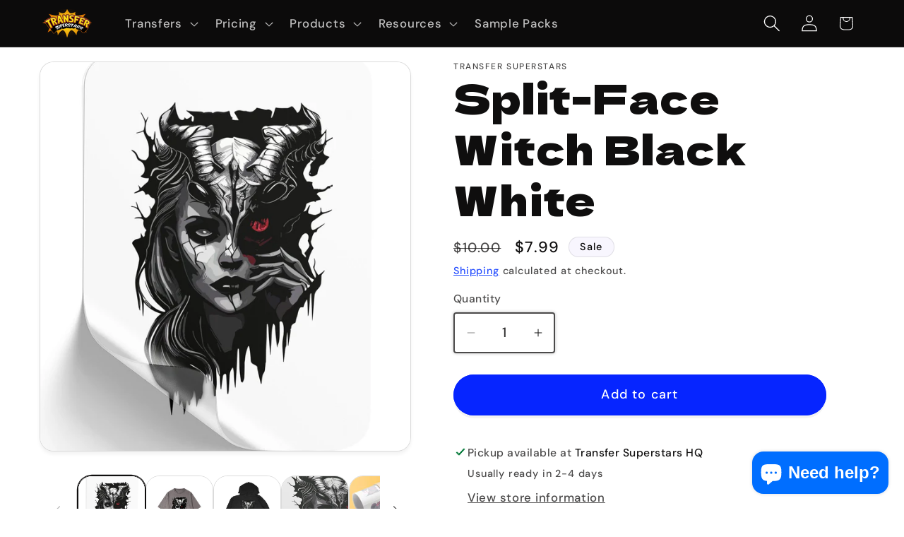

--- FILE ---
content_type: text/html; charset=utf-8
request_url: https://www.transfersuperstars.com/products/split-face-witch-with-red-eye-and-butterfly-dtf-ready-to-press
body_size: 61437
content:
<!doctype html>
<html class="js" lang="en">
  <head>
 
<!-- BEAE-GLOBAL-FONT --> 
  
 <!-- END BEAE-GLOBAL-FONT -->






<!-- BEAE-HEADER -->


  
  
  
  <link href="//www.transfersuperstars.com/cdn/shop/t/69/assets/beae.base.min.css?v=145827667128827185271746434939" rel="stylesheet" type="text/css" media="all" />
  
  
      
  
      
  <script src="//www.transfersuperstars.com/cdn/shop/t/69/assets/beae.base.min.js?v=58610396258285361061746485809" defer="defer"></script>
  <script>
    window.BEAE_HELPER = {
        routes: {
            cart_url: "/cart",
            root_url: "/"
        },
        lang: "en",
        available_lang: {"shop_locale":{"locale":"en","enabled":true,"primary":true,"published":true}}
    };
  </script><script>
      try {
        const beaeRecentlyViewedProducts = new Set(JSON.parse(localStorage.getItem("beaeRecentlyViewedProducts") || "[]"));
        beaeRecentlyViewedProducts.delete(8839626588448); // Delete first to re-move the product
        beaeRecentlyViewedProducts.add(8839626588448);
        localStorage.setItem("beaeRecentlyViewedProducts", JSON.stringify(Array.from(beaeRecentlyViewedProducts.values()).reverse()));
      } catch (e) {
        // Safari in private mode does not allow setting item, we silently fail
      }
      </script><!-- END BEAE-HEADER -->

<!-- Google Tag Manager -->
<script>(function(w,d,s,l,i){w[l]=w[l]||[];w[l].push({'gtm.start':
new Date().getTime(),event:'gtm.js'});var f=d.getElementsByTagName(s)[0],
j=d.createElement(s),dl=l!='dataLayer'?'&l='+l:'';j.async=true;j.src=
'https://www.googletagmanager.com/gtm.js?id='+i+dl;f.parentNode.insertBefore(j,f);
})(window,document,'script','dataLayer','GTM-KV72JBC');</script>
<!-- End Google Tag Manager -->
    
<!-- Start Google tag (gtag.js) -->
    <script async src="https://www.googletagmanager.com/gtag/js?id=AW-11125733571"></script>
    <script>
      window.dataLayer = window.dataLayer || [];
      function gtag(){dataLayer.push(arguments);}
      gtag('js', new Date());
    
      gtag('config', 'AW-11125733571');
    </script>
        
    <script>
      gtag('config', 'AW-11125733571/CN67COzXvbYZEMPxlLkp', {
        'phone_conversion_number': '(626) 988-8820'
      });
    </script>
<!-- END Google tag (gtag.js) -->
    
    <meta charset="utf-8">
    <meta http-equiv="X-UA-Compatible" content="IE=edge">
    <meta name="viewport" content="width=device-width,initial-scale=1">
    <meta name="theme-color" content="">
    <link rel="canonical" href="https://www.transfersuperstars.com/products/split-face-witch-with-red-eye-and-butterfly-dtf-ready-to-press"><link rel="icon" type="image/png" href="//www.transfersuperstars.com/cdn/shop/files/transfer-logo-500px.png?crop=center&height=32&v=1697790249&width=32"><link rel="preconnect" href="https://fonts.shopifycdn.com" crossorigin><title>
      Split-Face Witch Black White
 &ndash; Transfer Superstars</title>

    
      <meta name="description" content="DesignStep into a realm where shadows dance and mystery reigns. Behold the enigmatic Split-Face Witch in Black and White, a digital masterpiece that transcends reality. With her haunting red eye and intricate spider web design, she casts a spell of fascination upon all who gaze upon her. Lose yourself in the bewitching">
    

    

<meta property="og:site_name" content="Transfer Superstars">
<meta property="og:url" content="https://www.transfersuperstars.com/products/split-face-witch-with-red-eye-and-butterfly-dtf-ready-to-press">
<meta property="og:title" content="Split-Face Witch Black White">
<meta property="og:type" content="product">
<meta property="og:description" content="DesignStep into a realm where shadows dance and mystery reigns. Behold the enigmatic Split-Face Witch in Black and White, a digital masterpiece that transcends reality. With her haunting red eye and intricate spider web design, she casts a spell of fascination upon all who gaze upon her. Lose yourself in the bewitching"><meta property="og:image" content="http://www.transfersuperstars.com/cdn/shop/files/36075cba-dc81-4d93-b336-66c55a02350b_f9c2fe45-63d6-4121-ba9a-4bf7f97a32ef.jpg?v=1699398794">
  <meta property="og:image:secure_url" content="https://www.transfersuperstars.com/cdn/shop/files/36075cba-dc81-4d93-b336-66c55a02350b_f9c2fe45-63d6-4121-ba9a-4bf7f97a32ef.jpg?v=1699398794">
  <meta property="og:image:width" content="1200">
  <meta property="og:image:height" content="1400"><meta property="og:price:amount" content="7.99">
  <meta property="og:price:currency" content="USD"><meta name="twitter:card" content="summary_large_image">
<meta name="twitter:title" content="Split-Face Witch Black White">
<meta name="twitter:description" content="DesignStep into a realm where shadows dance and mystery reigns. Behold the enigmatic Split-Face Witch in Black and White, a digital masterpiece that transcends reality. With her haunting red eye and intricate spider web design, she casts a spell of fascination upon all who gaze upon her. Lose yourself in the bewitching">



    <script src="//www.transfersuperstars.com/cdn/shop/t/69/assets/constants.js?v=132983761750457495441746434939" defer="defer"></script>
    <script src="//www.transfersuperstars.com/cdn/shop/t/69/assets/pubsub.js?v=158357773527763999511746434939" defer="defer"></script>
    <script src="//www.transfersuperstars.com/cdn/shop/t/69/assets/global.js?v=152862011079830610291746434940" defer="defer"></script>
    <script src="//www.transfersuperstars.com/cdn/shop/t/69/assets/details-disclosure.js?v=13653116266235556501746434940" defer="defer"></script>
    <script src="//www.transfersuperstars.com/cdn/shop/t/69/assets/details-modal.js?v=25581673532751508451746434940" defer="defer"></script>
    <script src="//www.transfersuperstars.com/cdn/shop/t/69/assets/search-form.js?v=133129549252120666541746434940" defer="defer"></script><script src="//www.transfersuperstars.com/cdn/shop/t/69/assets/animations.js?v=88693664871331136111746434938" defer="defer"></script>

    <script>window.performance && window.performance.mark && window.performance.mark('shopify.content_for_header.start');</script><meta name="google-site-verification" content="iXEdcAJd2Oqa3IPBt4vMCcukkeckwiuFfFvVPvPtGuE">
<meta name="facebook-domain-verification" content="eqvnjuvaxhn67irbuns4csta05mqfg">
<meta id="shopify-digital-wallet" name="shopify-digital-wallet" content="/55521935648/digital_wallets/dialog">
<meta name="shopify-checkout-api-token" content="863d0254a55adceadb607a7a79ec114d">
<meta id="in-context-paypal-metadata" data-shop-id="55521935648" data-venmo-supported="false" data-environment="production" data-locale="en_US" data-paypal-v4="true" data-currency="USD">
<link rel="alternate" type="application/json+oembed" href="https://www.transfersuperstars.com/products/split-face-witch-with-red-eye-and-butterfly-dtf-ready-to-press.oembed">
<script async="async" src="/checkouts/internal/preloads.js?locale=en-US"></script>
<link rel="preconnect" href="https://shop.app" crossorigin="anonymous">
<script async="async" src="https://shop.app/checkouts/internal/preloads.js?locale=en-US&shop_id=55521935648" crossorigin="anonymous"></script>
<script id="apple-pay-shop-capabilities" type="application/json">{"shopId":55521935648,"countryCode":"US","currencyCode":"USD","merchantCapabilities":["supports3DS"],"merchantId":"gid:\/\/shopify\/Shop\/55521935648","merchantName":"Transfer Superstars","requiredBillingContactFields":["postalAddress","email","phone"],"requiredShippingContactFields":["postalAddress","email","phone"],"shippingType":"shipping","supportedNetworks":["visa","masterCard","amex","discover","elo","jcb"],"total":{"type":"pending","label":"Transfer Superstars","amount":"1.00"},"shopifyPaymentsEnabled":true,"supportsSubscriptions":true}</script>
<script id="shopify-features" type="application/json">{"accessToken":"863d0254a55adceadb607a7a79ec114d","betas":["rich-media-storefront-analytics"],"domain":"www.transfersuperstars.com","predictiveSearch":true,"shopId":55521935648,"locale":"en"}</script>
<script>var Shopify = Shopify || {};
Shopify.shop = "transfer-superstars.myshopify.com";
Shopify.locale = "en";
Shopify.currency = {"active":"USD","rate":"1.0"};
Shopify.country = "US";
Shopify.theme = {"name":"transfersuperstars\/redesign_fixes_v3","id":179140788512,"schema_name":"Dawn","schema_version":"15.2.0","theme_store_id":null,"role":"main"};
Shopify.theme.handle = "null";
Shopify.theme.style = {"id":null,"handle":null};
Shopify.cdnHost = "www.transfersuperstars.com/cdn";
Shopify.routes = Shopify.routes || {};
Shopify.routes.root = "/";</script>
<script type="module">!function(o){(o.Shopify=o.Shopify||{}).modules=!0}(window);</script>
<script>!function(o){function n(){var o=[];function n(){o.push(Array.prototype.slice.apply(arguments))}return n.q=o,n}var t=o.Shopify=o.Shopify||{};t.loadFeatures=n(),t.autoloadFeatures=n()}(window);</script>
<script>
  window.ShopifyPay = window.ShopifyPay || {};
  window.ShopifyPay.apiHost = "shop.app\/pay";
  window.ShopifyPay.redirectState = null;
</script>
<script id="shop-js-analytics" type="application/json">{"pageType":"product"}</script>
<script defer="defer" async type="module" src="//www.transfersuperstars.com/cdn/shopifycloud/shop-js/modules/v2/client.init-shop-cart-sync_COMZFrEa.en.esm.js"></script>
<script defer="defer" async type="module" src="//www.transfersuperstars.com/cdn/shopifycloud/shop-js/modules/v2/chunk.common_CdXrxk3f.esm.js"></script>
<script type="module">
  await import("//www.transfersuperstars.com/cdn/shopifycloud/shop-js/modules/v2/client.init-shop-cart-sync_COMZFrEa.en.esm.js");
await import("//www.transfersuperstars.com/cdn/shopifycloud/shop-js/modules/v2/chunk.common_CdXrxk3f.esm.js");

  window.Shopify.SignInWithShop?.initShopCartSync?.({"fedCMEnabled":true,"windoidEnabled":true});

</script>
<script>
  window.Shopify = window.Shopify || {};
  if (!window.Shopify.featureAssets) window.Shopify.featureAssets = {};
  window.Shopify.featureAssets['shop-js'] = {"shop-cart-sync":["modules/v2/client.shop-cart-sync_CRSPkpKa.en.esm.js","modules/v2/chunk.common_CdXrxk3f.esm.js"],"init-fed-cm":["modules/v2/client.init-fed-cm_DO1JVZ96.en.esm.js","modules/v2/chunk.common_CdXrxk3f.esm.js"],"init-windoid":["modules/v2/client.init-windoid_hXardXh0.en.esm.js","modules/v2/chunk.common_CdXrxk3f.esm.js"],"init-shop-email-lookup-coordinator":["modules/v2/client.init-shop-email-lookup-coordinator_jpxQlUsx.en.esm.js","modules/v2/chunk.common_CdXrxk3f.esm.js"],"shop-toast-manager":["modules/v2/client.shop-toast-manager_C-K0q6-t.en.esm.js","modules/v2/chunk.common_CdXrxk3f.esm.js"],"shop-button":["modules/v2/client.shop-button_B6dBoDg5.en.esm.js","modules/v2/chunk.common_CdXrxk3f.esm.js"],"shop-login-button":["modules/v2/client.shop-login-button_BHRMsoBb.en.esm.js","modules/v2/chunk.common_CdXrxk3f.esm.js","modules/v2/chunk.modal_C89cmTvN.esm.js"],"shop-cash-offers":["modules/v2/client.shop-cash-offers_p6Pw3nax.en.esm.js","modules/v2/chunk.common_CdXrxk3f.esm.js","modules/v2/chunk.modal_C89cmTvN.esm.js"],"avatar":["modules/v2/client.avatar_BTnouDA3.en.esm.js"],"init-shop-cart-sync":["modules/v2/client.init-shop-cart-sync_COMZFrEa.en.esm.js","modules/v2/chunk.common_CdXrxk3f.esm.js"],"init-shop-for-new-customer-accounts":["modules/v2/client.init-shop-for-new-customer-accounts_BNQiNx4m.en.esm.js","modules/v2/client.shop-login-button_BHRMsoBb.en.esm.js","modules/v2/chunk.common_CdXrxk3f.esm.js","modules/v2/chunk.modal_C89cmTvN.esm.js"],"pay-button":["modules/v2/client.pay-button_CRuQ9trT.en.esm.js","modules/v2/chunk.common_CdXrxk3f.esm.js"],"init-customer-accounts-sign-up":["modules/v2/client.init-customer-accounts-sign-up_Q1yheB3t.en.esm.js","modules/v2/client.shop-login-button_BHRMsoBb.en.esm.js","modules/v2/chunk.common_CdXrxk3f.esm.js","modules/v2/chunk.modal_C89cmTvN.esm.js"],"checkout-modal":["modules/v2/client.checkout-modal_DtXVhFgQ.en.esm.js","modules/v2/chunk.common_CdXrxk3f.esm.js","modules/v2/chunk.modal_C89cmTvN.esm.js"],"init-customer-accounts":["modules/v2/client.init-customer-accounts_B5rMd0lj.en.esm.js","modules/v2/client.shop-login-button_BHRMsoBb.en.esm.js","modules/v2/chunk.common_CdXrxk3f.esm.js","modules/v2/chunk.modal_C89cmTvN.esm.js"],"lead-capture":["modules/v2/client.lead-capture_CmGCXBh3.en.esm.js","modules/v2/chunk.common_CdXrxk3f.esm.js","modules/v2/chunk.modal_C89cmTvN.esm.js"],"shop-follow-button":["modules/v2/client.shop-follow-button_CV5C02lv.en.esm.js","modules/v2/chunk.common_CdXrxk3f.esm.js","modules/v2/chunk.modal_C89cmTvN.esm.js"],"shop-login":["modules/v2/client.shop-login_Bz_Zm_XZ.en.esm.js","modules/v2/chunk.common_CdXrxk3f.esm.js","modules/v2/chunk.modal_C89cmTvN.esm.js"],"payment-terms":["modules/v2/client.payment-terms_D7XnU2ez.en.esm.js","modules/v2/chunk.common_CdXrxk3f.esm.js","modules/v2/chunk.modal_C89cmTvN.esm.js"]};
</script>
<script>(function() {
  var isLoaded = false;
  function asyncLoad() {
    if (isLoaded) return;
    isLoaded = true;
    var urls = ["https:\/\/widgets.automizely.com\/aftership\/gmv.js?organization_id=ab7de9bacea24632823d01ae641a19bf\u0026shop=transfer-superstars.myshopify.com","https:\/\/tools.luckyorange.com\/core\/lo.js?site-id=23eecddc\u0026shop=transfer-superstars.myshopify.com","https:\/\/app.dripappsserver.com\/assets\/scripts\/gang-sheet-edit.js?shop=transfer-superstars.myshopify.com","https:\/\/app.dripappsserver.com\/shopify\/script\/builder-button?shop=transfer-superstars.myshopify.com","https:\/\/cdn.shopify.com\/s\/files\/1\/0555\/2193\/5648\/t\/31\/assets\/pop_55521935648.js?v=1718206287\u0026shop=transfer-superstars.myshopify.com","https:\/\/meggnotec.ams3.digitaloceanspaces.com\/sfy\/assets\/CGxnzBxnqhHkpgf\/js\/widget.js?shop=transfer-superstars.myshopify.com","https:\/\/tools.luckyorange.com\/core\/lo.js?site-id=87efa956\u0026shop=transfer-superstars.myshopify.com","https:\/\/omnisnippet1.com\/platforms\/shopify.js?source=scriptTag\u0026v=2025-09-26T16\u0026shop=transfer-superstars.myshopify.com","\/\/cdn.shopify.com\/proxy\/6670da5c4f1336ebb148723a8f83ec5f74e0750f8afee67ea68e422f567f4f97\/d1639lhkj5l89m.cloudfront.net\/js\/storefront\/uppromote.js?shop=transfer-superstars.myshopify.com\u0026sp-cache-control=cHVibGljLCBtYXgtYWdlPTkwMA"];
    for (var i = 0; i < urls.length; i++) {
      var s = document.createElement('script');
      s.type = 'text/javascript';
      s.async = true;
      s.src = urls[i];
      var x = document.getElementsByTagName('script')[0];
      x.parentNode.insertBefore(s, x);
    }
  };
  if(window.attachEvent) {
    window.attachEvent('onload', asyncLoad);
  } else {
    window.addEventListener('load', asyncLoad, false);
  }
})();</script>
<script id="__st">var __st={"a":55521935648,"offset":-28800,"reqid":"10f62fe4-13a3-492c-9ae7-62bf31dcb485-1763315173","pageurl":"www.transfersuperstars.com\/products\/split-face-witch-with-red-eye-and-butterfly-dtf-ready-to-press","u":"2c7571184f0f","p":"product","rtyp":"product","rid":8839626588448};</script>
<script>window.ShopifyPaypalV4VisibilityTracking = true;</script>
<script id="captcha-bootstrap">!function(){'use strict';const t='contact',e='account',n='new_comment',o=[[t,t],['blogs',n],['comments',n],[t,'customer']],c=[[e,'customer_login'],[e,'guest_login'],[e,'recover_customer_password'],[e,'create_customer']],r=t=>t.map((([t,e])=>`form[action*='/${t}']:not([data-nocaptcha='true']) input[name='form_type'][value='${e}']`)).join(','),a=t=>()=>t?[...document.querySelectorAll(t)].map((t=>t.form)):[];function s(){const t=[...o],e=r(t);return a(e)}const i='password',u='form_key',d=['recaptcha-v3-token','g-recaptcha-response','h-captcha-response',i],f=()=>{try{return window.sessionStorage}catch{return}},m='__shopify_v',_=t=>t.elements[u];function p(t,e,n=!1){try{const o=window.sessionStorage,c=JSON.parse(o.getItem(e)),{data:r}=function(t){const{data:e,action:n}=t;return t[m]||n?{data:e,action:n}:{data:t,action:n}}(c);for(const[e,n]of Object.entries(r))t.elements[e]&&(t.elements[e].value=n);n&&o.removeItem(e)}catch(o){console.error('form repopulation failed',{error:o})}}const l='form_type',E='cptcha';function T(t){t.dataset[E]=!0}const w=window,h=w.document,L='Shopify',v='ce_forms',y='captcha';let A=!1;((t,e)=>{const n=(g='f06e6c50-85a8-45c8-87d0-21a2b65856fe',I='https://cdn.shopify.com/shopifycloud/storefront-forms-hcaptcha/ce_storefront_forms_captcha_hcaptcha.v1.5.2.iife.js',D={infoText:'Protected by hCaptcha',privacyText:'Privacy',termsText:'Terms'},(t,e,n)=>{const o=w[L][v],c=o.bindForm;if(c)return c(t,g,e,D).then(n);var r;o.q.push([[t,g,e,D],n]),r=I,A||(h.body.append(Object.assign(h.createElement('script'),{id:'captcha-provider',async:!0,src:r})),A=!0)});var g,I,D;w[L]=w[L]||{},w[L][v]=w[L][v]||{},w[L][v].q=[],w[L][y]=w[L][y]||{},w[L][y].protect=function(t,e){n(t,void 0,e),T(t)},Object.freeze(w[L][y]),function(t,e,n,w,h,L){const[v,y,A,g]=function(t,e,n){const i=e?o:[],u=t?c:[],d=[...i,...u],f=r(d),m=r(i),_=r(d.filter((([t,e])=>n.includes(e))));return[a(f),a(m),a(_),s()]}(w,h,L),I=t=>{const e=t.target;return e instanceof HTMLFormElement?e:e&&e.form},D=t=>v().includes(t);t.addEventListener('submit',(t=>{const e=I(t);if(!e)return;const n=D(e)&&!e.dataset.hcaptchaBound&&!e.dataset.recaptchaBound,o=_(e),c=g().includes(e)&&(!o||!o.value);(n||c)&&t.preventDefault(),c&&!n&&(function(t){try{if(!f())return;!function(t){const e=f();if(!e)return;const n=_(t);if(!n)return;const o=n.value;o&&e.removeItem(o)}(t);const e=Array.from(Array(32),(()=>Math.random().toString(36)[2])).join('');!function(t,e){_(t)||t.append(Object.assign(document.createElement('input'),{type:'hidden',name:u})),t.elements[u].value=e}(t,e),function(t,e){const n=f();if(!n)return;const o=[...t.querySelectorAll(`input[type='${i}']`)].map((({name:t})=>t)),c=[...d,...o],r={};for(const[a,s]of new FormData(t).entries())c.includes(a)||(r[a]=s);n.setItem(e,JSON.stringify({[m]:1,action:t.action,data:r}))}(t,e)}catch(e){console.error('failed to persist form',e)}}(e),e.submit())}));const S=(t,e)=>{t&&!t.dataset[E]&&(n(t,e.some((e=>e===t))),T(t))};for(const o of['focusin','change'])t.addEventListener(o,(t=>{const e=I(t);D(e)&&S(e,y())}));const B=e.get('form_key'),M=e.get(l),P=B&&M;t.addEventListener('DOMContentLoaded',(()=>{const t=y();if(P)for(const e of t)e.elements[l].value===M&&p(e,B);[...new Set([...A(),...v().filter((t=>'true'===t.dataset.shopifyCaptcha))])].forEach((e=>S(e,t)))}))}(h,new URLSearchParams(w.location.search),n,t,e,['guest_login'])})(!0,!0)}();</script>
<script integrity="sha256-52AcMU7V7pcBOXWImdc/TAGTFKeNjmkeM1Pvks/DTgc=" data-source-attribution="shopify.loadfeatures" defer="defer" src="//www.transfersuperstars.com/cdn/shopifycloud/storefront/assets/storefront/load_feature-81c60534.js" crossorigin="anonymous"></script>
<script crossorigin="anonymous" defer="defer" src="//www.transfersuperstars.com/cdn/shopifycloud/storefront/assets/shopify_pay/storefront-65b4c6d7.js?v=20250812"></script>
<script data-source-attribution="shopify.dynamic_checkout.dynamic.init">var Shopify=Shopify||{};Shopify.PaymentButton=Shopify.PaymentButton||{isStorefrontPortableWallets:!0,init:function(){window.Shopify.PaymentButton.init=function(){};var t=document.createElement("script");t.src="https://www.transfersuperstars.com/cdn/shopifycloud/portable-wallets/latest/portable-wallets.en.js",t.type="module",document.head.appendChild(t)}};
</script>
<script data-source-attribution="shopify.dynamic_checkout.buyer_consent">
  function portableWalletsHideBuyerConsent(e){var t=document.getElementById("shopify-buyer-consent"),n=document.getElementById("shopify-subscription-policy-button");t&&n&&(t.classList.add("hidden"),t.setAttribute("aria-hidden","true"),n.removeEventListener("click",e))}function portableWalletsShowBuyerConsent(e){var t=document.getElementById("shopify-buyer-consent"),n=document.getElementById("shopify-subscription-policy-button");t&&n&&(t.classList.remove("hidden"),t.removeAttribute("aria-hidden"),n.addEventListener("click",e))}window.Shopify?.PaymentButton&&(window.Shopify.PaymentButton.hideBuyerConsent=portableWalletsHideBuyerConsent,window.Shopify.PaymentButton.showBuyerConsent=portableWalletsShowBuyerConsent);
</script>
<script data-source-attribution="shopify.dynamic_checkout.cart.bootstrap">document.addEventListener("DOMContentLoaded",(function(){function t(){return document.querySelector("shopify-accelerated-checkout-cart, shopify-accelerated-checkout")}if(t())Shopify.PaymentButton.init();else{new MutationObserver((function(e,n){t()&&(Shopify.PaymentButton.init(),n.disconnect())})).observe(document.body,{childList:!0,subtree:!0})}}));
</script>
<link id="shopify-accelerated-checkout-styles" rel="stylesheet" media="screen" href="https://www.transfersuperstars.com/cdn/shopifycloud/portable-wallets/latest/accelerated-checkout-backwards-compat.css" crossorigin="anonymous">
<style id="shopify-accelerated-checkout-cart">
        #shopify-buyer-consent {
  margin-top: 1em;
  display: inline-block;
  width: 100%;
}

#shopify-buyer-consent.hidden {
  display: none;
}

#shopify-subscription-policy-button {
  background: none;
  border: none;
  padding: 0;
  text-decoration: underline;
  font-size: inherit;
  cursor: pointer;
}

#shopify-subscription-policy-button::before {
  box-shadow: none;
}

      </style>
<script id="sections-script" data-sections="header" defer="defer" src="//www.transfersuperstars.com/cdn/shop/t/69/compiled_assets/scripts.js?11061"></script>
<script>window.performance && window.performance.mark && window.performance.mark('shopify.content_for_header.end');</script>


    <style data-shopify>
      @font-face {
  font-family: "DM Sans";
  font-weight: 500;
  font-style: normal;
  font-display: swap;
  src: url("//www.transfersuperstars.com/cdn/fonts/dm_sans/dmsans_n5.8a0f1984c77eb7186ceb87c4da2173ff65eb012e.woff2") format("woff2"),
       url("//www.transfersuperstars.com/cdn/fonts/dm_sans/dmsans_n5.9ad2e755a89e15b3d6c53259daad5fc9609888e6.woff") format("woff");
}

      @font-face {
  font-family: "DM Sans";
  font-weight: 700;
  font-style: normal;
  font-display: swap;
  src: url("//www.transfersuperstars.com/cdn/fonts/dm_sans/dmsans_n7.97e21d81502002291ea1de8aefb79170c6946ce5.woff2") format("woff2"),
       url("//www.transfersuperstars.com/cdn/fonts/dm_sans/dmsans_n7.af5c214f5116410ca1d53a2090665620e78e2e1b.woff") format("woff");
}

      @font-face {
  font-family: "DM Sans";
  font-weight: 500;
  font-style: italic;
  font-display: swap;
  src: url("//www.transfersuperstars.com/cdn/fonts/dm_sans/dmsans_i5.8654104650c013677e3def7db9b31bfbaa34e59a.woff2") format("woff2"),
       url("//www.transfersuperstars.com/cdn/fonts/dm_sans/dmsans_i5.a0dc844d8a75a4232f255fc600ad5a295572bed9.woff") format("woff");
}

      @font-face {
  font-family: "DM Sans";
  font-weight: 700;
  font-style: italic;
  font-display: swap;
  src: url("//www.transfersuperstars.com/cdn/fonts/dm_sans/dmsans_i7.52b57f7d7342eb7255084623d98ab83fd96e7f9b.woff2") format("woff2"),
       url("//www.transfersuperstars.com/cdn/fonts/dm_sans/dmsans_i7.d5e14ef18a1d4a8ce78a4187580b4eb1759c2eda.woff") format("woff");
}

      @font-face {
  font-family: "Dela Gothic One";
  font-weight: 400;
  font-style: normal;
  font-display: swap;
  src: url("//www.transfersuperstars.com/cdn/fonts/dela_gothic_one/delagothicone_n4.ba42e34f7ce5de231a79c7aeb381fd0f2e2ad113.woff2") format("woff2"),
       url("//www.transfersuperstars.com/cdn/fonts/dela_gothic_one/delagothicone_n4.cc62ac293474843dbccea653d0df6488615e900b.woff") format("woff");
}


      
        :root,
        .color-background-1 {
          --color-background: 255,255,255;
        
          --gradient-background: #ffffff;
        

        

        --color-foreground: 12,11,11;
        --color-background-contrast: 191,191,191;
        --color-shadow: 43,5,78;
        --color-button: 179,254,93;
        --color-button-text: 45,39,39;
        --color-secondary-button: 255,255,255;
        --color-secondary-button-text: 0,49,255;
        --color-link: 0,49,255;
        --color-badge-foreground: 12,11,11;
        --color-badge-background: 255,255,255;
        --color-badge-border: 12,11,11;
        --payment-terms-background-color: rgb(255 255 255);
      }
      
        
        .color-background-2 {
          --color-background: 255,231,37;
        
          --gradient-background: #ffe725;
        

        

        --color-foreground: 12,11,11;
        --color-background-contrast: 164,146,0;
        --color-shadow: 133,0,255;
        --color-button: 133,0,255;
        --color-button-text: 255,255,255;
        --color-secondary-button: 255,231,37;
        --color-secondary-button-text: 15,14,14;
        --color-link: 15,14,14;
        --color-badge-foreground: 12,11,11;
        --color-badge-background: 255,231,37;
        --color-badge-border: 12,11,11;
        --payment-terms-background-color: rgb(255 231 37);
      }
      
        
        .color-inverse {
          --color-background: 248,246,254;
        
          --gradient-background: #f8f6fe;
        

        

        --color-foreground: 12,11,11;
        --color-background-contrast: 159,131,241;
        --color-shadow: 249,249,249;
        --color-button: 255,222,29;
        --color-button-text: 18,16,16;
        --color-secondary-button: 248,246,254;
        --color-secondary-button-text: 255,255,255;
        --color-link: 255,255,255;
        --color-badge-foreground: 12,11,11;
        --color-badge-background: 248,246,254;
        --color-badge-border: 12,11,11;
        --payment-terms-background-color: rgb(248 246 254);
      }
      
        
        .color-accent-1 {
          --color-background: 243,243,243;
        
          --gradient-background: linear-gradient(180deg, rgba(196, 102, 238, 1), rgba(82, 218, 236, 1) 100%);
        

        

        --color-foreground: 45,39,39;
        --color-background-contrast: 179,179,179;
        --color-shadow: 45,39,39;
        --color-button: 45,39,39;
        --color-button-text: 243,243,243;
        --color-secondary-button: 243,243,243;
        --color-secondary-button-text: 45,39,39;
        --color-link: 45,39,39;
        --color-badge-foreground: 45,39,39;
        --color-badge-background: 243,243,243;
        --color-badge-border: 45,39,39;
        --payment-terms-background-color: rgb(243 243 243);
      }
      
        
        .color-accent-2 {
          --color-background: 6,37,255;
        
          --gradient-background: #0625ff;
        

        

        --color-foreground: 255,255,255;
        --color-background-contrast: 32,59,255;
        --color-shadow: 45,39,39;
        --color-button: 253,202,42;
        --color-button-text: 45,39,39;
        --color-secondary-button: 6,37,255;
        --color-secondary-button-text: 255,228,77;
        --color-link: 255,228,77;
        --color-badge-foreground: 255,255,255;
        --color-badge-background: 6,37,255;
        --color-badge-border: 255,255,255;
        --payment-terms-background-color: rgb(6 37 255);
      }
      
        
        .color-scheme-ace9a8a4-9718-4460-9815-28a35c2882a5 {
          --color-background: 12,11,11;
        
          --gradient-background: #0c0b0b;
        

        

        --color-foreground: 255,255,255;
        --color-background-contrast: 144,134,134;
        --color-shadow: 245,245,245;
        --color-button: 133,0,255;
        --color-button-text: 179,254,93;
        --color-secondary-button: 12,11,11;
        --color-secondary-button-text: 255,255,255;
        --color-link: 255,255,255;
        --color-badge-foreground: 255,255,255;
        --color-badge-background: 12,11,11;
        --color-badge-border: 255,255,255;
        --payment-terms-background-color: rgb(12 11 11);
      }
      
        
        .color-scheme-835e1d2f-00d3-4fdc-87d4-0b8f9037f471 {
          --color-background: 255,255,255;
        
          --gradient-background: #ffffff;
        

        

        --color-foreground: 15,14,14;
        --color-background-contrast: 191,191,191;
        --color-shadow: 12,11,11;
        --color-button: 6,37,255;
        --color-button-text: 255,255,255;
        --color-secondary-button: 255,255,255;
        --color-secondary-button-text: 0,49,255;
        --color-link: 0,49,255;
        --color-badge-foreground: 15,14,14;
        --color-badge-background: 255,255,255;
        --color-badge-border: 15,14,14;
        --payment-terms-background-color: rgb(255 255 255);
      }
      
        
        .color-scheme-1a3f63d3-17f0-4a20-b76b-db42bbc4b420 {
          --color-background: 179,254,93;
        
          --gradient-background: #b3fe5d;
        

        

        --color-foreground: 12,11,11;
        --color-background-contrast: 117,218,1;
        --color-shadow: 43,5,78;
        --color-button: 12,11,11;
        --color-button-text: 45,39,39;
        --color-secondary-button: 179,254,93;
        --color-secondary-button-text: 0,49,255;
        --color-link: 0,49,255;
        --color-badge-foreground: 12,11,11;
        --color-badge-background: 179,254,93;
        --color-badge-border: 12,11,11;
        --payment-terms-background-color: rgb(179 254 93);
      }
      
        
        .color-scheme-2fd93191-d9ee-4cc9-8a18-c9f8a5305c14 {
          --color-background: 0,255,171;
        
          --gradient-background: #00ffab;
        

        

        --color-foreground: 12,11,11;
        --color-background-contrast: 0,128,86;
        --color-shadow: 43,5,78;
        --color-button: 12,11,11;
        --color-button-text: 255,255,255;
        --color-secondary-button: 0,255,171;
        --color-secondary-button-text: 0,49,255;
        --color-link: 0,49,255;
        --color-badge-foreground: 12,11,11;
        --color-badge-background: 0,255,171;
        --color-badge-border: 12,11,11;
        --payment-terms-background-color: rgb(0 255 171);
      }
      
        
        .color-scheme-a7f39ccc-6aec-4ba8-b49a-8c04ea0b7af7 {
          --color-background: 133,0,255;
        
          --gradient-background: linear-gradient(89deg, rgba(149, 166, 250, 1) 7%, rgba(148, 88, 255, 1) 94%);
        

        

        --color-foreground: 255,255,255;
        --color-background-contrast: 67,0,128;
        --color-shadow: 43,5,78;
        --color-button: 179,254,93;
        --color-button-text: 45,39,39;
        --color-secondary-button: 133,0,255;
        --color-secondary-button-text: 248,246,254;
        --color-link: 248,246,254;
        --color-badge-foreground: 255,255,255;
        --color-badge-background: 133,0,255;
        --color-badge-border: 255,255,255;
        --payment-terms-background-color: rgb(133 0 255);
      }
      

      body, .color-background-1, .color-background-2, .color-inverse, .color-accent-1, .color-accent-2, .color-scheme-ace9a8a4-9718-4460-9815-28a35c2882a5, .color-scheme-835e1d2f-00d3-4fdc-87d4-0b8f9037f471, .color-scheme-1a3f63d3-17f0-4a20-b76b-db42bbc4b420, .color-scheme-2fd93191-d9ee-4cc9-8a18-c9f8a5305c14, .color-scheme-a7f39ccc-6aec-4ba8-b49a-8c04ea0b7af7 {
        color: rgba(var(--color-foreground), 0.75);
        background-color: rgb(var(--color-background));
      }

      :root {
        --font-body-family: "DM Sans", sans-serif;
        --font-body-style: normal;
        --font-body-weight: 500;
        --font-body-weight-bold: 800;

        --font-heading-family: "Dela Gothic One", sans-serif;
        --font-heading-style: normal;
        --font-heading-weight: 400;

        --font-body-scale: 1.2;
        --font-heading-scale: 1.2083333333333333;

        --media-padding: px;
        --media-border-opacity: 0.15;
        --media-border-width: 1px;
        --media-radius: 20px;
        --media-shadow-opacity: 0.05;
        --media-shadow-horizontal-offset: 0px;
        --media-shadow-vertical-offset: 4px;
        --media-shadow-blur-radius: 5px;
        --media-shadow-visible: 1;

        --page-width: 120rem;
        --page-width-margin: 0rem;

        --product-card-image-padding: 0.2rem;
        --product-card-corner-radius: 1.0rem;
        --product-card-text-alignment: center;
        --product-card-border-width: 0.1rem;
        --product-card-border-opacity: 0.1;
        --product-card-shadow-opacity: 0.0;
        --product-card-shadow-visible: 0;
        --product-card-shadow-horizontal-offset: 0.0rem;
        --product-card-shadow-vertical-offset: 0.4rem;
        --product-card-shadow-blur-radius: 0.5rem;

        --collection-card-image-padding: 0.2rem;
        --collection-card-corner-radius: 0.6rem;
        --collection-card-text-alignment: left;
        --collection-card-border-width: 0.2rem;
        --collection-card-border-opacity: 0.1;
        --collection-card-shadow-opacity: 0.0;
        --collection-card-shadow-visible: 0;
        --collection-card-shadow-horizontal-offset: 0.0rem;
        --collection-card-shadow-vertical-offset: 0.4rem;
        --collection-card-shadow-blur-radius: 0.5rem;

        --blog-card-image-padding: 0.0rem;
        --blog-card-corner-radius: 1.2rem;
        --blog-card-text-alignment: center;
        --blog-card-border-width: 0.2rem;
        --blog-card-border-opacity: 0.1;
        --blog-card-shadow-opacity: 0.1;
        --blog-card-shadow-visible: 1;
        --blog-card-shadow-horizontal-offset: -0.4rem;
        --blog-card-shadow-vertical-offset: -0.6rem;
        --blog-card-shadow-blur-radius: 0.5rem;

        --badge-corner-radius: 4.0rem;

        --popup-border-width: 2px;
        --popup-border-opacity: 0.6;
        --popup-corner-radius: 10px;
        --popup-shadow-opacity: 0.6;
        --popup-shadow-horizontal-offset: 0px;
        --popup-shadow-vertical-offset: 2px;
        --popup-shadow-blur-radius: 0px;

        --drawer-border-width: 2px;
        --drawer-border-opacity: 0.1;
        --drawer-shadow-opacity: 0.0;
        --drawer-shadow-horizontal-offset: 0px;
        --drawer-shadow-vertical-offset: 4px;
        --drawer-shadow-blur-radius: 5px;

        --spacing-sections-desktop: 0px;
        --spacing-sections-mobile: 0px;

        --grid-desktop-vertical-spacing: 4px;
        --grid-desktop-horizontal-spacing: 8px;
        --grid-mobile-vertical-spacing: 2px;
        --grid-mobile-horizontal-spacing: 4px;

        --text-boxes-border-opacity: 0.15;
        --text-boxes-border-width: 1px;
        --text-boxes-radius: 20px;
        --text-boxes-shadow-opacity: 0.05;
        --text-boxes-shadow-visible: 1;
        --text-boxes-shadow-horizontal-offset: 0px;
        --text-boxes-shadow-vertical-offset: 0px;
        --text-boxes-shadow-blur-radius: 5px;

        --buttons-radius: 40px;
        --buttons-radius-outset: 42px;
        --buttons-border-width: 2px;
        --buttons-border-opacity: 1.0;
        --buttons-shadow-opacity: 0.05;
        --buttons-shadow-visible: 1;
        --buttons-shadow-horizontal-offset: 0px;
        --buttons-shadow-vertical-offset: 4px;
        --buttons-shadow-blur-radius: 0px;
        --buttons-border-offset: 0.3px;

        --inputs-radius: 2px;
        --inputs-border-width: 2px;
        --inputs-border-opacity: 0.75;
        --inputs-shadow-opacity: 0.25;
        --inputs-shadow-horizontal-offset: 0px;
        --inputs-margin-offset: 0px;
        --inputs-shadow-vertical-offset: 0px;
        --inputs-shadow-blur-radius: 5px;
        --inputs-radius-outset: 4px;

        --variant-pills-radius: 22px;
        --variant-pills-border-width: 1px;
        --variant-pills-border-opacity: 0.55;
        --variant-pills-shadow-opacity: 0.0;
        --variant-pills-shadow-horizontal-offset: 0px;
        --variant-pills-shadow-vertical-offset: 4px;
        --variant-pills-shadow-blur-radius: 5px;
      }

      *,
      *::before,
      *::after {
        box-sizing: inherit;
      }

      html {
        box-sizing: border-box;
        font-size: calc(var(--font-body-scale) * 62.5%);
        height: 100%;
      }

      body {
        display: grid;
        grid-template-rows: auto auto 1fr auto;
        grid-template-columns: 100%;
        min-height: 100%;
        margin: 0;
        font-size: 1.5rem;
        letter-spacing: 0.06rem;
        line-height: calc(1 + 0.8 / var(--font-body-scale));
        font-family: var(--font-body-family);
        font-style: var(--font-body-style);
        font-weight: var(--font-body-weight);
      }

      @media screen and (min-width: 750px) {
        body {
          font-size: 1.6rem;
        }
      }
    </style>

    <link href="//www.transfersuperstars.com/cdn/shop/t/69/assets/base.css?v=159841507637079171801747855122" rel="stylesheet" type="text/css" media="all" />
    <link rel="stylesheet" href="//www.transfersuperstars.com/cdn/shop/t/69/assets/component-cart-items.css?v=161894534802097865111746434938" media="print" onload="this.media='all'">
      <link rel="preload" as="font" href="//www.transfersuperstars.com/cdn/fonts/dm_sans/dmsans_n5.8a0f1984c77eb7186ceb87c4da2173ff65eb012e.woff2" type="font/woff2" crossorigin>
      

      <link rel="preload" as="font" href="//www.transfersuperstars.com/cdn/fonts/dela_gothic_one/delagothicone_n4.ba42e34f7ce5de231a79c7aeb381fd0f2e2ad113.woff2" type="font/woff2" crossorigin>
      
<link href="//www.transfersuperstars.com/cdn/shop/t/69/assets/component-localization-form.css?v=170315343355214948141746434939" rel="stylesheet" type="text/css" media="all" />
      <script src="//www.transfersuperstars.com/cdn/shop/t/69/assets/localization-form.js?v=144176611646395275351746434939" defer="defer"></script><link
        rel="stylesheet"
        href="//www.transfersuperstars.com/cdn/shop/t/69/assets/component-predictive-search.css?v=118923337488134913561746434938"
        media="print"
        onload="this.media='all'"
      ><script>
      if (Shopify.designMode) {
        document.documentElement.classList.add('shopify-design-mode');
      }
    </script>
  <script type="text/javascript">
  window.Pop = window.Pop || {};
  window.Pop.common = window.Pop.common || {};
  window.Pop.common.shop = {
    permanent_domain: 'transfer-superstars.myshopify.com',
    currency: "USD",
    money_format: "${{amount}}",
    id: 55521935648
  };
  

  window.Pop.common.template = 'product';
  window.Pop.common.cart = {};
  window.Pop.common.vapid_public_key = "BJuXCmrtTK335SuczdNVYrGVtP_WXn4jImChm49st7K7z7e8gxSZUKk4DhUpk8j2Xpiw5G4-ylNbMKLlKkUEU98=";
  window.Pop.global_config = {"asset_urls":{"loy":{},"rev":{},"pu":{"init_js":null},"widgets":{"init_js":"https:\/\/cdn.shopify.com\/s\/files\/1\/0194\/1736\/6592\/t\/1\/assets\/ba_widget_init.js?v=1743185715","modal_js":"https:\/\/cdn.shopify.com\/s\/files\/1\/0194\/1736\/6592\/t\/1\/assets\/ba_widget_modal.js?v=1728041538","modal_css":"https:\/\/cdn.shopify.com\/s\/files\/1\/0194\/1736\/6592\/t\/1\/assets\/ba_widget_modal.css?v=1654723622"},"forms":{},"global":{"helper_js":"https:\/\/cdn.shopify.com\/s\/files\/1\/0194\/1736\/6592\/t\/1\/assets\/ba_pop_tracking.js?v=1704919189"}},"proxy_paths":{"pop":"\/apps\/ba-pop","app_metrics":"\/apps\/ba-pop\/app_metrics","push_subscription":"\/apps\/ba-pop\/push"},"aat":["pop"],"pv":false,"sts":false,"bam":false,"batc":false,"base_money_format":"${{amount}}","loy_js_api_enabled":false,"shop":{"id":55521935648,"name":"Transfer Superstars","domain":"www.transfersuperstars.com"}};
  window.Pop.widgets_config = {"id":194195,"active":false,"frequency_limit_amount":2,"frequency_limit_time_unit":"weeks","background_image":{"position":"left","widget_background_preview_url":"https:\/\/activestorage-public.s3.us-west-2.amazonaws.com\/l71dobkeka75a9wrzfaoo7ki6s9h"},"initial_state":{"body":"Join our community of printers to get exclusive access to the best tools \u0026 insights.","title":"Be The SMARTEST PRINTER In The Neighborhood","cta_text":"Subscribe","show_email":"true","action_text":"Saving...","footer_text":"You are signing up to receive communication via email and can unsubscribe at any time.","dismiss_text":"No thanks","email_placeholder":"Email Address","phone_placeholder":"Phone Number"},"success_state":{"body":"Stay tuned for the next freebie we've been working on for weeks.","title":"You're in!","cta_text":"Continue shopping","cta_action":"dismiss","redirect_url":"","open_url_new_tab":"false"},"closed_state":{"action":"close_widget","font_size":"20","action_text":"GET 10% OFF","display_offset":"300","display_position":"left"},"error_state":{"submit_error":"Sorry, please try again later","invalid_email":"Please enter valid email address!","error_subscribing":"Error subscribing, try again later","already_registered":"You have already registered","invalid_phone_number":"Please enter valid phone number!"},"trigger":{"action":"on_timer","delay_in_seconds":"60"},"colors":{"link_color":"#4FC3F7","sticky_bar_bg":"#C62828","cta_font_color":"#fff","body_font_color":"#000","sticky_bar_text":"#fff","background_color":"#fff","error_text_color":"#ff2626","title_font_color":"#000","footer_font_color":"#bbb","dismiss_font_color":"#bbb","cta_background_color":"#000","sticky_coupon_bar_bg":"#286ef8","error_text_background":"","sticky_coupon_bar_text":"#fff"},"sticky_coupon_bar":{"enabled":"false","message":"Don't forget to use your code"},"display_style":{"font":"Comic Sans MS","size":"large","align":"center"},"dismissable":true,"has_background":true,"opt_in_channels":["email"],"rules":[{"id":89742,"widget_id":194195,"property":"url","operator":"not_homepage","position":3,"value":"not homepage","boolean_connector":"AND","arguments":{},"created_at":"2024-06-12T21:20:36.277Z","updated_at":"2024-10-09T17:35:46.003Z"},{"id":89743,"widget_id":194195,"property":"url","operator":"not_contains","position":3,"value":"order","boolean_connector":"AND","arguments":{},"created_at":"2024-06-12T21:21:47.129Z","updated_at":"2024-10-09T17:35:46.003Z"},{"id":89744,"widget_id":194195,"property":"url","operator":"not_contains","position":2,"value":"dtf-gangsheet-builder","boolean_connector":"AND","arguments":{},"created_at":"2024-06-12T21:21:47.453Z","updated_at":"2024-10-09T17:35:46.003Z"},{"id":89748,"widget_id":194195,"property":"url","operator":"not_contains","position":3,"value":"order-uv-dtf-decals","boolean_connector":"AND","arguments":{},"created_at":"2024-06-12T22:30:40.195Z","updated_at":"2024-10-09T17:35:45.380Z"},{"id":89749,"widget_id":194195,"property":"url","operator":"not_contains","position":1,"value":"uv-sticker-gangsheet-builder","boolean_connector":"AND","arguments":{},"created_at":"2024-06-12T22:30:40.460Z","updated_at":"2024-10-09T17:35:45.750Z"}],"widget_css":".powered_by_rivo{\n  display: block;\n}\n.ba_widget_main_design {\n  background: #fff;\n}\n.ba_widget_content{text-align: center}\n.ba_widget_parent{\n  font-family: Comic Sans MS;\n}\n.ba_widget_parent.background{\n}\n.ba_widget_left_content{\n  background-image: url(\"https:\/\/d15d3imw3mjndz.cloudfront.net\/l71dobkeka75a9wrzfaoo7ki6s9h\");\n}\n.ba_widget_right_content{\n}\n#ba_widget_cta_button:disabled{\n  background: #000cc;\n}\n#ba_widget_cta_button{\n  background: #000;\n  color: #fff;\n}\n#ba_widget_cta_button:after {\n  background: #000e0;\n}\n.ba_initial_state_title, .ba_success_state_title{\n  color: #000;\n}\n.ba_initial_state_body, .ba_success_state_body{\n  color: #000;\n}\n.ba_initial_state_dismiss_text{\n  color: #bbb;\n}\n.ba_initial_state_footer_text, .ba_initial_state_sms_agreement{\n  color: #bbb;\n}\n.ba_widget_error{\n  color: #ff2626;\n  background: ;\n}\n.ba_link_color{\n  color: #4FC3F7;\n}\n","custom_css":"\/* START EDIT by Rivo - Transparent background for logo *\/\n.ba_widget_logo_holder svg, .ba_widget_logo_holder img {\nheight: 90px !important;\nwidth:  auto !important;\n}\n\/* END EDIT by Rivo *\/\n\n\/* Rhubarb Soda - Tydal CSS Theme *\/\n \n\/* style for email field *\/\n \n#ba_widget_email_input { \nborder: 0px !important;\nborder-radius: 10px !important;\ntext-align: center !important;\n}\n \n\/* style for buttons *\/\n \n#ba_widget_cta_button {\nbackground-color: black !important;\ncolor: white !important;\nborder-radius: 10px !important;\n}\n \n\/* style for texts *\/\n \n.ba_initial_state_title, .ba_success_state_title { \npadding: 5px !important;\nfont-family: Lato !important;\ncolor: white !important;\n}\n \n.ba_initial_state_body, .ba_success_state_body { \nfont-size: 150% !important;\npadding: 5px !important;\nfont-weight: 500 !important;\ncolor: white !important;\n}\n \n.ba_initial_state_dismiss_text {\ncolor: #757575 !important;\nfont-size: 120% !important;\n}\n \n.ba_initial_state_footer_text { \nfont-style: oblique !important;\nfont-size: 100% !important;\ncolor: #757575 !important;\n}\n \n\/* style for popup area *\/\n \n.ba_widget_parent {  \nbackground-image: linear-gradient(to bottom, #ff0780, #ff6364, #ff9a5f, #ffc877, #f6efa7) !important;\nfont-family: Calibri !important;\n}\n \n.ba_widget_main_design {\noverflow: auto !important;\nborder-radius: 25px !important;\n}","logo":"https:\/\/d15d3imw3mjndz.cloudfront.net\/eqyyks7sz3qx70u420z8zonzq6zc"};
</script>


<script type="text/javascript">
  

  (function() {
    //Global snippet for Email Popups
    //this is updated automatically - do not edit manually.
    document.addEventListener('DOMContentLoaded', function() {
      function loadScript(src, defer, done) {
        var js = document.createElement('script');
        js.src = src;
        js.defer = defer;
        js.onload = function(){done();};
        js.onerror = function(){
          done(new Error('Failed to load script ' + src));
        };
        document.head.appendChild(js);
      }

      function browserSupportsAllFeatures() {
        return window.Promise && window.fetch && window.Symbol;
      }

      if (browserSupportsAllFeatures()) {
        main();
      } else {
        loadScript('https://cdnjs.cloudflare.com/polyfill/v3/polyfill.min.js?features=Promise,fetch', true, main);
      }

      function loadAppScripts(){
        const popAppEmbedEnabled = document.getElementById("pop-app-embed-init");

        if (window.Pop.global_config.aat.includes("pop") && !popAppEmbedEnabled){
          loadScript(window.Pop.global_config.asset_urls.widgets.init_js, true, function(){});
        }
      }

      function main(err) {
        loadScript(window.Pop.global_config.asset_urls.global.helper_js, false, loadAppScripts);
      }
    });
  })();
</script>


            
                
            

  <!-- START Hotjar Tracking Code for http://www.transfersuperstars.com -->
<script>
    (function(h,o,t,j,a,r){
        h.hj=h.hj||function(){(h.hj.q=h.hj.q||[]).push(arguments)};
        h._hjSettings={hjid:6425938,hjsv:6};
        a=o.getElementsByTagName('head')[0];
        r=o.createElement('script');r.async=1;
        r.src=t+h._hjSettings.hjid+j+h._hjSettings.hjsv;
        a.appendChild(r);
    })(window,document,'https://static.hotjar.com/c/hotjar-','.js?sv=');
</script>
  <!-- END Hotjar Tracking Code for http://www.transfersuperstars.com -->
  <!-- BEGIN app block: shopify://apps/ecomposer-builder/blocks/app-embed/a0fc26e1-7741-4773-8b27-39389b4fb4a0 --><!-- DNS Prefetch & Preconnect -->
<link rel="preconnect" href="https://cdn.ecomposer.app" crossorigin>
<link rel="dns-prefetch" href="https://cdn.ecomposer.app">
<link rel="preload" href="https://cdn.ecomposer.app/vendors/css/ecom-base.css?v=1.8" as="style">
<link rel="prefetch" href="https://cdn.ecomposer.app/vendors/css/ecom-swiper@11.css" as="style">
<link rel="prefetch" href="https://cdn.ecomposer.app/vendors/js/ecom-swiper@11.0.5.js" as="script">
<link rel="prefetch" href="https://cdn.ecomposer.app/vendors/js/ecom_modal.js" as="script">

<!-- Global CSS --><!--ECOM-EMBED-->
  <style id="ecom-global-css" class="ecom-global-css">/**ECOM-INSERT-CSS**/.ecom-section > div.core__row--columns{max-width: 1200px;}.ecom-column>div.core__column--wrapper{padding: 20px;}div.core__blocks--body>div.ecom-block.elmspace:not(:first-child){margin-top: 20px;}:root{--ecom-global-colors-primary:#ffffff;--ecom-global-colors-secondary:#ffffff;--ecom-global-colors-text:#ffffff;--ecom-global-colors-accent:#ffffff;--ecom-global-typography-h1-font-weight:600;--ecom-global-typography-h1-font-size:72px;--ecom-global-typography-h1-line-height:90px;--ecom-global-typography-h1-letter-spacing:-0.02em;--ecom-global-typography-h2-font-weight:600;--ecom-global-typography-h2-font-size:60px;--ecom-global-typography-h2-line-height:72px;--ecom-global-typography-h2-letter-spacing:-0.02em;--ecom-global-typography-h3-font-weight:600;--ecom-global-typography-h3-font-size:48px;--ecom-global-typography-h3-line-height:60px;--ecom-global-typography-h3-letter-spacing:-0.02em;--ecom-global-typography-h4-font-weight:600;--ecom-global-typography-h4-font-size:36px;--ecom-global-typography-h4-line-height:44px;--ecom-global-typography-h4-letter-spacing:-0.02em;--ecom-global-typography-h5-font-weight:600;--ecom-global-typography-h5-font-size:30px;--ecom-global-typography-h5-line-height:38px;--ecom-global-typography-h6-font-weight:600;--ecom-global-typography-h6-font-size:24px;--ecom-global-typography-h6-line-height:32px;--ecom-global-typography-h7-font-weight:400;--ecom-global-typography-h7-font-size:18px;--ecom-global-typography-h7-line-height:28px;}</style>
  <!--/ECOM-EMBED--><!-- Custom CSS & JS --><!-- Open Graph Meta Tags for Pages --><!-- Critical Inline Styles -->
<style class="ecom-theme-helper">.ecom-animation{opacity:0}.ecom-animation.animate,.ecom-animation.ecom-animated{opacity:1}.ecom-cart-popup{display:grid;position:fixed;inset:0;z-index:9999999;align-content:center;padding:5px;justify-content:center;align-items:center;justify-items:center}.ecom-cart-popup::before{content:' ';position:absolute;background:#e5e5e5b3;inset:0}.ecom-ajax-loading{cursor:not-allowed;pointer-events:none;opacity:.6}#ecom-toast{visibility:hidden;max-width:50px;height:60px;margin:auto;background-color:#333;color:#fff;text-align:center;border-radius:2px;position:fixed;z-index:1;left:0;right:0;bottom:30px;font-size:17px;display:grid;grid-template-columns:50px auto;align-items:center;justify-content:start;align-content:center;justify-items:start}#ecom-toast.ecom-toast-show{visibility:visible;animation:ecomFadein .5s,ecomExpand .5s .5s,ecomStay 3s 1s,ecomShrink .5s 4s,ecomFadeout .5s 4.5s}#ecom-toast #ecom-toast-icon{width:50px;height:100%;box-sizing:border-box;background-color:#111;color:#fff;padding:5px}#ecom-toast .ecom-toast-icon-svg{width:100%;height:100%;position:relative;vertical-align:middle;margin:auto;text-align:center}#ecom-toast #ecom-toast-desc{color:#fff;padding:16px;overflow:hidden;white-space:nowrap}@media(max-width:768px){#ecom-toast #ecom-toast-desc{white-space:normal;min-width:250px}#ecom-toast{height:auto;min-height:60px}}.ecom__column-full-height{height:100%}@keyframes ecomFadein{from{bottom:0;opacity:0}to{bottom:30px;opacity:1}}@keyframes ecomExpand{from{min-width:50px}to{min-width:var(--ecom-max-width)}}@keyframes ecomStay{from{min-width:var(--ecom-max-width)}to{min-width:var(--ecom-max-width)}}@keyframes ecomShrink{from{min-width:var(--ecom-max-width)}to{min-width:50px}}@keyframes ecomFadeout{from{bottom:30px;opacity:1}to{bottom:60px;opacity:0}}</style>


<!-- EComposer Config Script -->
<script id="ecom-theme-helpers" async>
window.EComposer=window.EComposer||{};(function(){if(!this.configs)this.configs={};this.configs.ajax_cart={enable:false};this.customer=false;this.proxy_path='/apps/ecomposer-visual-page-builder';
this.popupScriptUrl='https://cdn.shopify.com/extensions/019a7b46-b713-789c-b2e8-693b5433709e/ecomposer-71/assets/ecom_popup.js';
this.routes={domain:'https://www.transfersuperstars.com',root_url:'/',collections_url:'/collections',all_products_collection_url:'/collections/all',cart_url:'/cart',cart_add_url:'/cart/add',cart_change_url:'/cart/change',cart_clear_url:'/cart/clear',cart_update_url:'/cart/update',product_recommendations_url:'/recommendations/products'};
this.queryParams={};
if(window.location.search.length){new URLSearchParams(window.location.search).forEach((value,key)=>{this.queryParams[key]=value})}
this.money_format="${{amount}}";
this.money_with_currency_format="${{amount}} USD";
this.currencyCodeEnabled=false;this.abTestingData = [];this.formatMoney=function(t,e){const r=this.currencyCodeEnabled?this.money_with_currency_format:this.money_format;function a(t,e){return void 0===t?e:t}function o(t,e,r,o){if(e=a(e,2),r=a(r,","),o=a(o,"."),isNaN(t)||null==t)return 0;var n=(t=(t/100).toFixed(e)).split(".");return n[0].replace(/(\d)(?=(\d\d\d)+(?!\d))/g,"$1"+r)+(n[1]?o+n[1]:"")}"string"==typeof t&&(t=t.replace(".",""));var n="",i=/\{\{\s*(\w+)\s*\}\}/,s=e||r;switch(s.match(i)[1]){case"amount":n=o(t,2);break;case"amount_no_decimals":n=o(t,0);break;case"amount_with_comma_separator":n=o(t,2,".",",");break;case"amount_with_space_separator":n=o(t,2," ",",");break;case"amount_with_period_and_space_separator":n=o(t,2," ",".");break;case"amount_no_decimals_with_comma_separator":n=o(t,0,".",",");break;case"amount_no_decimals_with_space_separator":n=o(t,0," ");break;case"amount_with_apostrophe_separator":n=o(t,2,"'",".")}return s.replace(i,n)};
this.resizeImage=function(t,e){try{if(!e||"original"==e||"full"==e||"master"==e)return t;if(-1!==t.indexOf("cdn.shopify.com")||-1!==t.indexOf("/cdn/shop/")){var r=t.match(/\.(jpg|jpeg|gif|png|bmp|bitmap|tiff|tif|webp)((\#[0-9a-z\-]+)?(\?v=.*)?)?$/gim);if(null==r)return null;var a=t.split(r[0]),o=r[0];return a[0]+"_"+e+o}}catch(r){return t}return t};
this.getProduct=function(t){if(!t)return!1;let e=("/"===this.routes.root_url?"":this.routes.root_url)+"/products/"+t+".js?shop="+Shopify.shop;return window.ECOM_LIVE&&(e="/shop/builder/ajax/ecom-proxy/products/"+t+"?shop="+Shopify.shop),window.fetch(e,{headers:{"Content-Type":"application/json"}}).then(t=>t.ok?t.json():false)};
const u=new URLSearchParams(window.location.search);if(u.has("ecom-redirect")){const r=u.get("ecom-redirect");if(r){let d;try{d=decodeURIComponent(r)}catch{return}d=d.trim().replace(/[\r\n\t]/g,"");if(d.length>2e3)return;const p=["javascript:","data:","vbscript:","file:","ftp:","mailto:","tel:","sms:","chrome:","chrome-extension:","moz-extension:","ms-browser-extension:"],l=d.toLowerCase();for(const o of p)if(l.includes(o))return;const x=[/<script/i,/<\/script/i,/javascript:/i,/vbscript:/i,/onload=/i,/onerror=/i,/onclick=/i,/onmouseover=/i,/onfocus=/i,/onblur=/i,/onsubmit=/i,/onchange=/i,/alert\s*\(/i,/confirm\s*\(/i,/prompt\s*\(/i,/document\./i,/window\./i,/eval\s*\(/i];for(const t of x)if(t.test(d))return;if(d.startsWith("/")&&!d.startsWith("//")){if(!/^[a-zA-Z0-9\-._~:/?#[\]@!$&'()*+,;=%]+$/.test(d))return;if(d.includes("../")||d.includes("./"))return;window.location.href=d;return}if(!d.includes("://")&&!d.startsWith("//")){if(!/^[a-zA-Z0-9\-._~:/?#[\]@!$&'()*+,;=%]+$/.test(d))return;if(d.includes("../")||d.includes("./"))return;window.location.href="/"+d;return}let n;try{n=new URL(d)}catch{return}if(!["http:","https:"].includes(n.protocol))return;if(n.port&&(parseInt(n.port)<1||parseInt(n.port)>65535))return;const a=[window.location.hostname];if(a.includes(n.hostname)&&(n.href===d||n.toString()===d))window.location.href=d}}
}).bind(window.EComposer)();
if(window.Shopify&&window.Shopify.designMode&&window.top&&window.top.opener){window.addEventListener("load",function(){window.top.opener.postMessage({action:"ecomposer:loaded"},"*")})}
</script>

<!-- Quickview Script -->
<script id="ecom-theme-quickview" async>
window.EComposer=window.EComposer||{};(function(){this.initQuickview=function(){var enable_qv=false;const qv_wrapper_script=document.querySelector('#ecom-quickview-template-html');if(!qv_wrapper_script)return;const ecom_quickview=document.createElement('div');ecom_quickview.classList.add('ecom-quickview');ecom_quickview.innerHTML=qv_wrapper_script.innerHTML;document.body.prepend(ecom_quickview);const qv_wrapper=ecom_quickview.querySelector('.ecom-quickview__wrapper');const ecomQuickview=function(e){let t=qv_wrapper.querySelector(".ecom-quickview__content-data");if(t){let i=document.createRange().createContextualFragment(e);t.innerHTML="",t.append(i),qv_wrapper.classList.add("ecom-open");let c=new CustomEvent("ecom:quickview:init",{detail:{wrapper:qv_wrapper}});document.dispatchEvent(c),setTimeout(function(){qv_wrapper.classList.add("ecom-display")},500),closeQuickview(t)}},closeQuickview=function(e){let t=qv_wrapper.querySelector(".ecom-quickview__close-btn"),i=qv_wrapper.querySelector(".ecom-quickview__content");function c(t){let o=t.target;do{if(o==i||o&&o.classList&&o.classList.contains("ecom-modal"))return;o=o.parentNode}while(o);o!=i&&(qv_wrapper.classList.add("ecom-remove"),qv_wrapper.classList.remove("ecom-open","ecom-display","ecom-remove"),setTimeout(function(){e.innerHTML=""},300),document.removeEventListener("click",c),document.removeEventListener("keydown",n))}function n(t){(t.isComposing||27===t.keyCode)&&(qv_wrapper.classList.add("ecom-remove"),qv_wrapper.classList.remove("ecom-open","ecom-display","ecom-remove"),setTimeout(function(){e.innerHTML=""},300),document.removeEventListener("keydown",n),document.removeEventListener("click",c))}t&&t.addEventListener("click",function(t){t.preventDefault(),document.removeEventListener("click",c),document.removeEventListener("keydown",n),qv_wrapper.classList.add("ecom-remove"),qv_wrapper.classList.remove("ecom-open","ecom-display","ecom-remove"),setTimeout(function(){e.innerHTML=""},300)}),document.addEventListener("click",c),document.addEventListener("keydown",n)};function quickViewHandler(e){e&&e.preventDefault();let t=this;t.classList&&t.classList.add("ecom-loading");let i=t.classList?t.getAttribute("href"):window.location.pathname;if(i){if(window.location.search.includes("ecom_template_id")){let c=new URLSearchParams(location.search);i=window.location.pathname+"?section_id="+c.get("ecom_template_id")}else i+=(i.includes("?")?"&":"?")+"section_id=ecom-default-template-quickview";fetch(i).then(function(e){return 200==e.status?e.text():window.document.querySelector("#admin-bar-iframe")?(404==e.status?alert("Please create Ecomposer quickview template first!"):alert("Have some problem with quickview!"),t.classList&&t.classList.remove("ecom-loading"),!1):void window.open(new URL(i).pathname,"_blank")}).then(function(e){e&&(ecomQuickview(e),setTimeout(function(){t.classList&&t.classList.remove("ecom-loading")},300))}).catch(function(e){})}}
if(window.location.search.includes('ecom_template_id')){setTimeout(quickViewHandler,1000)}
if(enable_qv){const qv_buttons=document.querySelectorAll('.ecom-product-quickview');if(qv_buttons.length>0){qv_buttons.forEach(function(button,index){button.addEventListener('click',quickViewHandler)})}}
}}).bind(window.EComposer)();
</script>

<!-- Quickview Template -->
<script type="text/template" id="ecom-quickview-template-html">
<div class="ecom-quickview__wrapper ecom-dn"><div class="ecom-quickview__container"><div class="ecom-quickview__content"><div class="ecom-quickview__content-inner"><div class="ecom-quickview__content-data"></div></div><span class="ecom-quickview__close-btn"><svg version="1.1" xmlns="http://www.w3.org/2000/svg" width="32" height="32" viewBox="0 0 32 32"><path d="M10.722 9.969l-0.754 0.754 5.278 5.278-5.253 5.253 0.754 0.754 5.253-5.253 5.253 5.253 0.754-0.754-5.253-5.253 5.278-5.278-0.754-0.754-5.278 5.278z" fill="#000000"></path></svg></span></div></div></div>
</script>

<!-- Quickview Styles -->
<style class="ecom-theme-quickview">.ecom-quickview .ecom-animation{opacity:1}.ecom-quickview__wrapper{opacity:0;display:none;pointer-events:none}.ecom-quickview__wrapper.ecom-open{position:fixed;top:0;left:0;right:0;bottom:0;display:block;pointer-events:auto;z-index:100000;outline:0!important;-webkit-backface-visibility:hidden;opacity:1;transition:all .1s}.ecom-quickview__container{text-align:center;position:absolute;width:100%;height:100%;left:0;top:0;padding:0 8px;box-sizing:border-box;opacity:0;background-color:rgba(0,0,0,.8);transition:opacity .1s}.ecom-quickview__container:before{content:"";display:inline-block;height:100%;vertical-align:middle}.ecom-quickview__wrapper.ecom-display .ecom-quickview__content{visibility:visible;opacity:1;transform:none}.ecom-quickview__content{position:relative;display:inline-block;opacity:0;visibility:hidden;transition:transform .1s,opacity .1s;transform:translateX(-100px)}.ecom-quickview__content-inner{position:relative;display:inline-block;vertical-align:middle;margin:0 auto;text-align:left;z-index:999;overflow-y:auto;max-height:80vh}.ecom-quickview__content-data>.shopify-section{margin:0 auto;max-width:980px;overflow:hidden;position:relative;background-color:#fff;opacity:0}.ecom-quickview__wrapper.ecom-display .ecom-quickview__content-data>.shopify-section{opacity:1;transform:none}.ecom-quickview__wrapper.ecom-display .ecom-quickview__container{opacity:1}.ecom-quickview__wrapper.ecom-remove #shopify-section-ecom-default-template-quickview{opacity:0;transform:translateX(100px)}.ecom-quickview__close-btn{position:fixed!important;top:0;right:0;transform:none;background-color:transparent;color:#000;opacity:0;width:40px;height:40px;transition:.25s;z-index:9999;stroke:#fff}.ecom-quickview__wrapper.ecom-display .ecom-quickview__close-btn{opacity:1}.ecom-quickview__close-btn:hover{cursor:pointer}@media screen and (max-width:1024px){.ecom-quickview__content{position:absolute;inset:0;margin:50px 15px;display:flex}.ecom-quickview__close-btn{right:0}}.ecom-toast-icon-info{display:none}.ecom-toast-error .ecom-toast-icon-info{display:inline!important}.ecom-toast-error .ecom-toast-icon-success{display:none!important}.ecom-toast-icon-success{fill:#fff;width:35px}</style>

<!-- Toast Template -->
<script type="text/template" id="ecom-template-html"><!-- BEGIN app snippet: ecom-toast --><div id="ecom-toast"><div id="ecom-toast-icon"><svg xmlns="http://www.w3.org/2000/svg" class="ecom-toast-icon-svg ecom-toast-icon-info" fill="none" viewBox="0 0 24 24" stroke="currentColor"><path stroke-linecap="round" stroke-linejoin="round" stroke-width="2" d="M13 16h-1v-4h-1m1-4h.01M21 12a9 9 0 11-18 0 9 9 0 0118 0z"/></svg>
<svg class="ecom-toast-icon-svg ecom-toast-icon-success" xmlns="http://www.w3.org/2000/svg" viewBox="0 0 512 512"><path d="M256 8C119 8 8 119 8 256s111 248 248 248 248-111 248-248S393 8 256 8zm0 48c110.5 0 200 89.5 200 200 0 110.5-89.5 200-200 200-110.5 0-200-89.5-200-200 0-110.5 89.5-200 200-200m140.2 130.3l-22.5-22.7c-4.7-4.7-12.3-4.7-17-.1L215.3 303.7l-59.8-60.3c-4.7-4.7-12.3-4.7-17-.1l-22.7 22.5c-4.7 4.7-4.7 12.3-.1 17l90.8 91.5c4.7 4.7 12.3 4.7 17 .1l172.6-171.2c4.7-4.7 4.7-12.3 .1-17z"/></svg>
</div><div id="ecom-toast-desc"></div></div><!-- END app snippet --></script><!-- END app block --><!-- BEGIN app block: shopify://apps/build-a-gang-sheet/blocks/gang-edit/ee9ed31c-1d66-4e11-bf77-f31e69c2ec2b --><script src="https://cdn.shopify.com/extensions/019a781e-4c2a-7194-a17c-0420c6187598/gang-sheet-434/assets/gang-edit.min.js" defer="defer"></script>



<!-- END app block --><!-- BEGIN app block: shopify://apps/pagefly-page-builder/blocks/app-embed/83e179f7-59a0-4589-8c66-c0dddf959200 -->

<!-- BEGIN app snippet: pagefly-cro-ab-testing-main -->







<script>
  ;(function () {
    const url = new URL(window.location)
    const viewParam = url.searchParams.get('view')
    if (viewParam && viewParam.includes('variant-pf-')) {
      url.searchParams.set('pf_v', viewParam)
      url.searchParams.delete('view')
      window.history.replaceState({}, '', url)
    }
  })()
</script>



<script type='module'>
  
  window.PAGEFLY_CRO = window.PAGEFLY_CRO || {}

  window.PAGEFLY_CRO['data_debug'] = {
    original_template_suffix: "ready-to-press-dtf",
    allow_ab_test: false,
    ab_test_start_time: 0,
    ab_test_end_time: 0,
    today_date_time: 1763315174000,
  }
  window.PAGEFLY_CRO['GA4'] = { enabled: false}
</script>

<!-- END app snippet -->








  <script src='https://cdn.shopify.com/extensions/019a7b82-2e4a-70f5-8165-db35ee963743/pagefly-194/assets/pagefly-helper.js' defer='defer'></script>

  <script src='https://cdn.shopify.com/extensions/019a7b82-2e4a-70f5-8165-db35ee963743/pagefly-194/assets/pagefly-general-helper.js' defer='defer'></script>

  <script src='https://cdn.shopify.com/extensions/019a7b82-2e4a-70f5-8165-db35ee963743/pagefly-194/assets/pagefly-snap-slider.js' defer='defer'></script>

  <script src='https://cdn.shopify.com/extensions/019a7b82-2e4a-70f5-8165-db35ee963743/pagefly-194/assets/pagefly-slideshow-v3.js' defer='defer'></script>

  <script src='https://cdn.shopify.com/extensions/019a7b82-2e4a-70f5-8165-db35ee963743/pagefly-194/assets/pagefly-slideshow-v4.js' defer='defer'></script>

  <script src='https://cdn.shopify.com/extensions/019a7b82-2e4a-70f5-8165-db35ee963743/pagefly-194/assets/pagefly-glider.js' defer='defer'></script>

  <script src='https://cdn.shopify.com/extensions/019a7b82-2e4a-70f5-8165-db35ee963743/pagefly-194/assets/pagefly-slideshow-v1-v2.js' defer='defer'></script>

  <script src='https://cdn.shopify.com/extensions/019a7b82-2e4a-70f5-8165-db35ee963743/pagefly-194/assets/pagefly-product-media.js' defer='defer'></script>

  <script src='https://cdn.shopify.com/extensions/019a7b82-2e4a-70f5-8165-db35ee963743/pagefly-194/assets/pagefly-product.js' defer='defer'></script>


<script id='pagefly-helper-data' type='application/json'>
  {
    "page_optimization": {
      "assets_prefetching": false
    },
    "elements_asset_mapper": {
      "Accordion": "https://cdn.shopify.com/extensions/019a7b82-2e4a-70f5-8165-db35ee963743/pagefly-194/assets/pagefly-accordion.js",
      "Accordion3": "https://cdn.shopify.com/extensions/019a7b82-2e4a-70f5-8165-db35ee963743/pagefly-194/assets/pagefly-accordion3.js",
      "CountDown": "https://cdn.shopify.com/extensions/019a7b82-2e4a-70f5-8165-db35ee963743/pagefly-194/assets/pagefly-countdown.js",
      "GMap1": "https://cdn.shopify.com/extensions/019a7b82-2e4a-70f5-8165-db35ee963743/pagefly-194/assets/pagefly-gmap.js",
      "GMap2": "https://cdn.shopify.com/extensions/019a7b82-2e4a-70f5-8165-db35ee963743/pagefly-194/assets/pagefly-gmap.js",
      "GMapBasicV2": "https://cdn.shopify.com/extensions/019a7b82-2e4a-70f5-8165-db35ee963743/pagefly-194/assets/pagefly-gmap.js",
      "GMapAdvancedV2": "https://cdn.shopify.com/extensions/019a7b82-2e4a-70f5-8165-db35ee963743/pagefly-194/assets/pagefly-gmap.js",
      "HTML.Video": "https://cdn.shopify.com/extensions/019a7b82-2e4a-70f5-8165-db35ee963743/pagefly-194/assets/pagefly-htmlvideo.js",
      "HTML.Video2": "https://cdn.shopify.com/extensions/019a7b82-2e4a-70f5-8165-db35ee963743/pagefly-194/assets/pagefly-htmlvideo2.js",
      "HTML.Video3": "https://cdn.shopify.com/extensions/019a7b82-2e4a-70f5-8165-db35ee963743/pagefly-194/assets/pagefly-htmlvideo2.js",
      "BackgroundVideo": "https://cdn.shopify.com/extensions/019a7b82-2e4a-70f5-8165-db35ee963743/pagefly-194/assets/pagefly-htmlvideo2.js",
      "Instagram": "https://cdn.shopify.com/extensions/019a7b82-2e4a-70f5-8165-db35ee963743/pagefly-194/assets/pagefly-instagram.js",
      "Instagram2": "https://cdn.shopify.com/extensions/019a7b82-2e4a-70f5-8165-db35ee963743/pagefly-194/assets/pagefly-instagram.js",
      "Insta3": "https://cdn.shopify.com/extensions/019a7b82-2e4a-70f5-8165-db35ee963743/pagefly-194/assets/pagefly-instagram3.js",
      "Tabs": "https://cdn.shopify.com/extensions/019a7b82-2e4a-70f5-8165-db35ee963743/pagefly-194/assets/pagefly-tab.js",
      "Tabs3": "https://cdn.shopify.com/extensions/019a7b82-2e4a-70f5-8165-db35ee963743/pagefly-194/assets/pagefly-tab3.js",
      "ProductBox": "https://cdn.shopify.com/extensions/019a7b82-2e4a-70f5-8165-db35ee963743/pagefly-194/assets/pagefly-cart.js",
      "FBPageBox2": "https://cdn.shopify.com/extensions/019a7b82-2e4a-70f5-8165-db35ee963743/pagefly-194/assets/pagefly-facebook.js",
      "FBLikeButton2": "https://cdn.shopify.com/extensions/019a7b82-2e4a-70f5-8165-db35ee963743/pagefly-194/assets/pagefly-facebook.js",
      "TwitterFeed2": "https://cdn.shopify.com/extensions/019a7b82-2e4a-70f5-8165-db35ee963743/pagefly-194/assets/pagefly-twitter.js",
      "Paragraph4": "https://cdn.shopify.com/extensions/019a7b82-2e4a-70f5-8165-db35ee963743/pagefly-194/assets/pagefly-paragraph4.js",

      "AliReviews": "https://cdn.shopify.com/extensions/019a7b82-2e4a-70f5-8165-db35ee963743/pagefly-194/assets/pagefly-3rd-elements.js",
      "BackInStock": "https://cdn.shopify.com/extensions/019a7b82-2e4a-70f5-8165-db35ee963743/pagefly-194/assets/pagefly-3rd-elements.js",
      "GloboBackInStock": "https://cdn.shopify.com/extensions/019a7b82-2e4a-70f5-8165-db35ee963743/pagefly-194/assets/pagefly-3rd-elements.js",
      "GrowaveWishlist": "https://cdn.shopify.com/extensions/019a7b82-2e4a-70f5-8165-db35ee963743/pagefly-194/assets/pagefly-3rd-elements.js",
      "InfiniteOptionsShopPad": "https://cdn.shopify.com/extensions/019a7b82-2e4a-70f5-8165-db35ee963743/pagefly-194/assets/pagefly-3rd-elements.js",
      "InkybayProductPersonalizer": "https://cdn.shopify.com/extensions/019a7b82-2e4a-70f5-8165-db35ee963743/pagefly-194/assets/pagefly-3rd-elements.js",
      "LimeSpot": "https://cdn.shopify.com/extensions/019a7b82-2e4a-70f5-8165-db35ee963743/pagefly-194/assets/pagefly-3rd-elements.js",
      "Loox": "https://cdn.shopify.com/extensions/019a7b82-2e4a-70f5-8165-db35ee963743/pagefly-194/assets/pagefly-3rd-elements.js",
      "Opinew": "https://cdn.shopify.com/extensions/019a7b82-2e4a-70f5-8165-db35ee963743/pagefly-194/assets/pagefly-3rd-elements.js",
      "Powr": "https://cdn.shopify.com/extensions/019a7b82-2e4a-70f5-8165-db35ee963743/pagefly-194/assets/pagefly-3rd-elements.js",
      "ProductReviews": "https://cdn.shopify.com/extensions/019a7b82-2e4a-70f5-8165-db35ee963743/pagefly-194/assets/pagefly-3rd-elements.js",
      "PushOwl": "https://cdn.shopify.com/extensions/019a7b82-2e4a-70f5-8165-db35ee963743/pagefly-194/assets/pagefly-3rd-elements.js",
      "ReCharge": "https://cdn.shopify.com/extensions/019a7b82-2e4a-70f5-8165-db35ee963743/pagefly-194/assets/pagefly-3rd-elements.js",
      "Rivyo": "https://cdn.shopify.com/extensions/019a7b82-2e4a-70f5-8165-db35ee963743/pagefly-194/assets/pagefly-3rd-elements.js",
      "TrackingMore": "https://cdn.shopify.com/extensions/019a7b82-2e4a-70f5-8165-db35ee963743/pagefly-194/assets/pagefly-3rd-elements.js",
      "Vitals": "https://cdn.shopify.com/extensions/019a7b82-2e4a-70f5-8165-db35ee963743/pagefly-194/assets/pagefly-3rd-elements.js",
      "Wiser": "https://cdn.shopify.com/extensions/019a7b82-2e4a-70f5-8165-db35ee963743/pagefly-194/assets/pagefly-3rd-elements.js"
    },
    "custom_elements_mapper": {
      "pf-click-action-element": "https://cdn.shopify.com/extensions/019a7b82-2e4a-70f5-8165-db35ee963743/pagefly-194/assets/pagefly-click-action-element.js",
      "pf-dialog-element": "https://cdn.shopify.com/extensions/019a7b82-2e4a-70f5-8165-db35ee963743/pagefly-194/assets/pagefly-dialog-element.js"
    }
  }
</script>


<!-- END app block --><!-- BEGIN app block: shopify://apps/judge-me-reviews/blocks/judgeme_core/61ccd3b1-a9f2-4160-9fe9-4fec8413e5d8 --><!-- Start of Judge.me Core -->




<link rel="dns-prefetch" href="https://cdnwidget.judge.me">
<link rel="dns-prefetch" href="https://cdn.judge.me">
<link rel="dns-prefetch" href="https://cdn1.judge.me">
<link rel="dns-prefetch" href="https://api.judge.me">

<script data-cfasync='false' class='jdgm-settings-script'>window.jdgmSettings={"pagination":5,"disable_web_reviews":false,"badge_no_review_text":"No reviews","badge_n_reviews_text":"{{ n }} review/reviews","hide_badge_preview_if_no_reviews":true,"badge_hide_text":false,"enforce_center_preview_badge":false,"widget_title":"Customer Reviews","widget_open_form_text":"Write a review","widget_close_form_text":"Cancel review","widget_refresh_page_text":"Refresh page","widget_summary_text":"Based on {{ number_of_reviews }} review/reviews","widget_no_review_text":"Be the first to write a review","widget_name_field_text":"Display name","widget_verified_name_field_text":"Verified Name (public)","widget_name_placeholder_text":"Display name","widget_required_field_error_text":"This field is required.","widget_email_field_text":"Email address","widget_verified_email_field_text":"Verified Email (private, can not be edited)","widget_email_placeholder_text":"Your email address","widget_email_field_error_text":"Please enter a valid email address.","widget_rating_field_text":"Rating","widget_review_title_field_text":"Review Title","widget_review_title_placeholder_text":"Give your review a title","widget_review_body_field_text":"Review content","widget_review_body_placeholder_text":"Start writing here...","widget_pictures_field_text":"Picture/Video (optional)","widget_submit_review_text":"Submit Review","widget_submit_verified_review_text":"Submit Verified Review","widget_submit_success_msg_with_auto_publish":"Thank you! Please refresh the page in a few moments to see your review. You can remove or edit your review by logging into \u003ca href='https://judge.me/login' target='_blank' rel='nofollow noopener'\u003eJudge.me\u003c/a\u003e","widget_submit_success_msg_no_auto_publish":"Thank you! Your review will be published as soon as it is approved by the shop admin. You can remove or edit your review by logging into \u003ca href='https://judge.me/login' target='_blank' rel='nofollow noopener'\u003eJudge.me\u003c/a\u003e","widget_show_default_reviews_out_of_total_text":"Showing {{ n_reviews_shown }} out of {{ n_reviews }} reviews.","widget_show_all_link_text":"Show all","widget_show_less_link_text":"Show less","widget_author_said_text":"{{ reviewer_name }} said:","widget_days_text":"{{ n }} days ago","widget_weeks_text":"{{ n }} week/weeks ago","widget_months_text":"{{ n }} month/months ago","widget_years_text":"{{ n }} year/years ago","widget_yesterday_text":"Yesterday","widget_today_text":"Today","widget_replied_text":"\u003e\u003e {{ shop_name }} replied:","widget_read_more_text":"Read more","widget_reviewer_name_as_initial":"","widget_rating_filter_color":"#fbcd0a","widget_rating_filter_see_all_text":"See all reviews","widget_sorting_most_recent_text":"Most Recent","widget_sorting_highest_rating_text":"Highest Rating","widget_sorting_lowest_rating_text":"Lowest Rating","widget_sorting_with_pictures_text":"Only Pictures","widget_sorting_most_helpful_text":"Most Helpful","widget_open_question_form_text":"Ask a question","widget_reviews_subtab_text":"Reviews","widget_questions_subtab_text":"Questions","widget_question_label_text":"Question","widget_answer_label_text":"Answer","widget_question_placeholder_text":"Write your question here","widget_submit_question_text":"Submit Question","widget_question_submit_success_text":"Thank you for your question! We will notify you once it gets answered.","verified_badge_text":"Verified","verified_badge_bg_color":"","verified_badge_text_color":"","verified_badge_placement":"left-of-reviewer-name","widget_review_max_height":"","widget_hide_border":false,"widget_social_share":false,"widget_thumb":false,"widget_review_location_show":false,"widget_location_format":"","all_reviews_include_out_of_store_products":true,"all_reviews_out_of_store_text":"(out of store)","all_reviews_pagination":100,"all_reviews_product_name_prefix_text":"about","enable_review_pictures":true,"enable_question_anwser":false,"widget_theme":"default","review_date_format":"mm/dd/yyyy","default_sort_method":"most-recent","widget_product_reviews_subtab_text":"Product Reviews","widget_shop_reviews_subtab_text":"Shop Reviews","widget_write_a_store_review_text":"Write a Store Review","widget_other_languages_heading":"Reviews in Other Languages","widget_translate_review_text":"Translate review to {{ language }}","widget_translating_review_text":"Translating...","widget_show_original_translation_text":"Show original ({{ language }})","widget_translate_review_failed_text":"Review couldn't be translated.","widget_translate_review_retry_text":"Retry","widget_translate_review_try_again_later_text":"Try again later","show_product_url_for_grouped_product":false,"widget_sorting_pictures_first_text":"Pictures First","show_pictures_on_all_rev_page_mobile":false,"show_pictures_on_all_rev_page_desktop":false,"floating_tab_hide_mobile_install_preference":false,"floating_tab_button_name":"★ Reviews","floating_tab_title":"Let customers speak for us","floating_tab_button_color":"","floating_tab_button_background_color":"","floating_tab_url":"","floating_tab_url_enabled":false,"floating_tab_tab_style":"text","all_reviews_text_badge_text":"Customers rate us {{ shop.metafields.judgeme.all_reviews_rating | round: 1 }}/5 based on {{ shop.metafields.judgeme.all_reviews_count }} reviews.","all_reviews_text_badge_text_branded_style":"{{ shop.metafields.judgeme.all_reviews_rating | round: 1 }} out of 5 stars based on {{ shop.metafields.judgeme.all_reviews_count }} reviews","is_all_reviews_text_badge_a_link":false,"show_stars_for_all_reviews_text_badge":false,"all_reviews_text_badge_url":"","all_reviews_text_style":"branded","all_reviews_text_color_style":"custom","all_reviews_text_color":"#FDD663","all_reviews_text_show_jm_brand":false,"featured_carousel_show_header":true,"featured_carousel_title":"Let customers speak for us","featured_carousel_count_text":"from {{ n }} reviews","featured_carousel_add_link_to_all_reviews_page":false,"featured_carousel_url":"","featured_carousel_show_images":true,"featured_carousel_autoslide_interval":5,"featured_carousel_arrows_on_the_sides":false,"featured_carousel_height":250,"featured_carousel_width":80,"featured_carousel_image_size":0,"featured_carousel_image_height":250,"featured_carousel_arrow_color":"#eeeeee","verified_count_badge_style":"branded","verified_count_badge_orientation":"horizontal","verified_count_badge_color_style":"judgeme_brand_color","verified_count_badge_color":"#108474","is_verified_count_badge_a_link":false,"verified_count_badge_url":"","verified_count_badge_show_jm_brand":true,"widget_rating_preset_default":5,"widget_first_sub_tab":"product-reviews","widget_show_histogram":true,"widget_histogram_use_custom_color":false,"widget_pagination_use_custom_color":false,"widget_star_use_custom_color":false,"widget_verified_badge_use_custom_color":false,"widget_write_review_use_custom_color":false,"picture_reminder_submit_button":"Upload Pictures","enable_review_videos":false,"mute_video_by_default":false,"widget_sorting_videos_first_text":"Videos First","widget_review_pending_text":"Pending","featured_carousel_items_for_large_screen":3,"social_share_options_order":"Facebook,Twitter","remove_microdata_snippet":true,"disable_json_ld":false,"enable_json_ld_products":false,"preview_badge_show_question_text":false,"preview_badge_no_question_text":"No questions","preview_badge_n_question_text":"{{ number_of_questions }} question/questions","qa_badge_show_icon":false,"qa_badge_position":"same-row","remove_judgeme_branding":false,"widget_add_search_bar":false,"widget_search_bar_placeholder":"Search reviews","widget_sorting_verified_only_text":"Verified only","featured_carousel_theme":"default","featured_carousel_show_rating":true,"featured_carousel_show_title":true,"featured_carousel_show_body":true,"featured_carousel_show_date":false,"featured_carousel_show_reviewer":true,"featured_carousel_show_product":false,"featured_carousel_header_background_color":"#108474","featured_carousel_header_text_color":"#ffffff","featured_carousel_name_product_separator":"reviewed","featured_carousel_full_star_background":"#108474","featured_carousel_empty_star_background":"#dadada","featured_carousel_vertical_theme_background":"#f9fafb","featured_carousel_verified_badge_enable":true,"featured_carousel_verified_badge_color":"#108474","featured_carousel_border_style":"round","featured_carousel_review_line_length_limit":3,"featured_carousel_more_reviews_button_text":"Read more reviews","featured_carousel_view_product_button_text":"View product","all_reviews_page_load_reviews_on":"scroll","all_reviews_page_load_more_text":"Load More Reviews","disable_fb_tab_reviews":false,"enable_ajax_cdn_cache":false,"widget_advanced_speed_features":5,"widget_public_name_text":"displayed publicly like","default_reviewer_name":"John Smith","default_reviewer_name_has_non_latin":true,"widget_reviewer_anonymous":"Anonymous","medals_widget_title":"Judge.me Review Medals","medals_widget_background_color":"#f9fafb","medals_widget_position":"footer_all_pages","medals_widget_border_color":"#f9fafb","medals_widget_verified_text_position":"left","medals_widget_use_monochromatic_version":false,"medals_widget_elements_color":"#108474","show_reviewer_avatar":true,"widget_invalid_yt_video_url_error_text":"Not a YouTube video URL","widget_max_length_field_error_text":"Please enter no more than {0} characters.","widget_show_country_flag":false,"widget_show_collected_via_shop_app":true,"widget_verified_by_shop_badge_style":"light","widget_verified_by_shop_text":"Verified by Shop","widget_show_photo_gallery":false,"widget_load_with_code_splitting":true,"widget_ugc_install_preference":false,"widget_ugc_title":"Made by us, Shared by you","widget_ugc_subtitle":"Tag us to see your picture featured in our page","widget_ugc_arrows_color":"#ffffff","widget_ugc_primary_button_text":"Buy Now","widget_ugc_primary_button_background_color":"#108474","widget_ugc_primary_button_text_color":"#ffffff","widget_ugc_primary_button_border_width":"0","widget_ugc_primary_button_border_style":"none","widget_ugc_primary_button_border_color":"#108474","widget_ugc_primary_button_border_radius":"25","widget_ugc_secondary_button_text":"Load More","widget_ugc_secondary_button_background_color":"#ffffff","widget_ugc_secondary_button_text_color":"#108474","widget_ugc_secondary_button_border_width":"2","widget_ugc_secondary_button_border_style":"solid","widget_ugc_secondary_button_border_color":"#108474","widget_ugc_secondary_button_border_radius":"25","widget_ugc_reviews_button_text":"View Reviews","widget_ugc_reviews_button_background_color":"#ffffff","widget_ugc_reviews_button_text_color":"#108474","widget_ugc_reviews_button_border_width":"2","widget_ugc_reviews_button_border_style":"solid","widget_ugc_reviews_button_border_color":"#108474","widget_ugc_reviews_button_border_radius":"25","widget_ugc_reviews_button_link_to":"judgeme-reviews-page","widget_ugc_show_post_date":true,"widget_ugc_max_width":"800","widget_rating_metafield_value_type":true,"widget_primary_color":"#FDD663","widget_enable_secondary_color":false,"widget_secondary_color":"#edf5f5","widget_summary_average_rating_text":"{{ average_rating }} out of 5","widget_media_grid_title":"Customer photos \u0026 videos","widget_media_grid_see_more_text":"See more","widget_round_style":false,"widget_show_product_medals":true,"widget_verified_by_judgeme_text":"Verified by Judge.me","widget_show_store_medals":true,"widget_verified_by_judgeme_text_in_store_medals":"Verified by Judge.me","widget_media_field_exceed_quantity_message":"Sorry, we can only accept {{ max_media }} for one review.","widget_media_field_exceed_limit_message":"{{ file_name }} is too large, please select a {{ media_type }} less than {{ size_limit }}MB.","widget_review_submitted_text":"Review Submitted!","widget_question_submitted_text":"Question Submitted!","widget_close_form_text_question":"Cancel","widget_write_your_answer_here_text":"Write your answer here","widget_enabled_branded_link":true,"widget_show_collected_by_judgeme":false,"widget_reviewer_name_color":"","widget_write_review_text_color":"","widget_write_review_bg_color":"","widget_collected_by_judgeme_text":"collected by Judge.me","widget_pagination_type":"standard","widget_load_more_text":"Load More","widget_load_more_color":"#108474","widget_full_review_text":"Full Review","widget_read_more_reviews_text":"Read More Reviews","widget_read_questions_text":"Read Questions","widget_questions_and_answers_text":"Questions \u0026 Answers","widget_verified_by_text":"Verified by","widget_verified_text":"Verified","widget_number_of_reviews_text":"{{ number_of_reviews }} reviews","widget_back_button_text":"Back","widget_next_button_text":"Next","widget_custom_forms_filter_button":"Filters","custom_forms_style":"horizontal","widget_show_review_information":false,"how_reviews_are_collected":"How reviews are collected?","widget_show_review_keywords":false,"widget_gdpr_statement":"How we use your data: We'll only contact you about the review you left, and only if necessary. By submitting your review, you agree to Judge.me's \u003ca href='https://judge.me/terms' target='_blank' rel='nofollow noopener'\u003eterms\u003c/a\u003e, \u003ca href='https://judge.me/privacy' target='_blank' rel='nofollow noopener'\u003eprivacy\u003c/a\u003e and \u003ca href='https://judge.me/content-policy' target='_blank' rel='nofollow noopener'\u003econtent\u003c/a\u003e policies.","widget_multilingual_sorting_enabled":false,"widget_translate_review_content_enabled":false,"widget_translate_review_content_method":"manual","popup_widget_review_selection":"automatically_with_pictures","popup_widget_round_border_style":true,"popup_widget_show_title":true,"popup_widget_show_body":true,"popup_widget_show_reviewer":false,"popup_widget_show_product":true,"popup_widget_show_pictures":true,"popup_widget_use_review_picture":true,"popup_widget_show_on_home_page":true,"popup_widget_show_on_product_page":true,"popup_widget_show_on_collection_page":true,"popup_widget_show_on_cart_page":true,"popup_widget_position":"bottom_left","popup_widget_first_review_delay":5,"popup_widget_duration":5,"popup_widget_interval":5,"popup_widget_review_count":5,"popup_widget_hide_on_mobile":true,"review_snippet_widget_round_border_style":true,"review_snippet_widget_card_color":"#FFFFFF","review_snippet_widget_slider_arrows_background_color":"#FFFFFF","review_snippet_widget_slider_arrows_color":"#000000","review_snippet_widget_star_color":"#108474","show_product_variant":false,"all_reviews_product_variant_label_text":"Variant: ","widget_show_verified_branding":true,"widget_show_review_title_input":false,"redirect_reviewers_invited_via_email":"external_form","request_store_review_after_product_review":true,"request_review_other_products_in_order":true,"review_form_color_scheme":"default","review_form_corner_style":"square","review_form_star_color":{},"review_form_text_color":"#333333","review_form_background_color":"#ffffff","review_form_field_background_color":"#fafafa","review_form_button_color":{},"review_form_button_text_color":"#ffffff","review_form_modal_overlay_color":"#000000","review_content_screen_title_text":"How would you rate this product?","review_content_introduction_text":"We would love it if you would share a bit about your experience.","show_review_guidance_text":true,"one_star_review_guidance_text":"Poor","five_star_review_guidance_text":"Great","customer_information_screen_title_text":"About you","customer_information_introduction_text":"Please tell us more about you.","custom_questions_screen_title_text":"Your experience in more detail","custom_questions_introduction_text":"Here are a few questions to help us understand more about your experience.","review_submitted_screen_title_text":"Thanks for your review!","review_submitted_screen_thank_you_text":"We are processing it and it will appear on the store soon.","review_submitted_screen_email_verification_text":"Please confirm your email by clicking the link we just sent you. This helps us keep reviews authentic.","review_submitted_request_store_review_text":"Would you like to share your experience of shopping with us?","review_submitted_review_other_products_text":"Would you like to review these products?","store_review_screen_title_text":"Would you like to share your experience of shopping with us?","store_review_introduction_text":"We value your feedback and use it to improve. Please share any thoughts or suggestions you have.","reviewer_media_screen_title_picture_text":"Share a picture","reviewer_media_introduction_picture_text":"Upload a photo to support your review.","reviewer_media_screen_title_video_text":"Share a video","reviewer_media_introduction_video_text":"Upload a video to support your review.","reviewer_media_screen_title_picture_or_video_text":"Share a picture or video","reviewer_media_introduction_picture_or_video_text":"Upload a photo or video to support your review.","reviewer_media_youtube_url_text":"Paste your Youtube URL here","advanced_settings_next_step_button_text":"Next","advanced_settings_close_review_button_text":"Close","modal_write_review_flow":true,"write_review_flow_required_text":"Required","write_review_flow_privacy_message_text":"We respect your privacy.","write_review_flow_anonymous_text":"Post review as anonymous","write_review_flow_visibility_text":"This won't be visible to other customers.","write_review_flow_multiple_selection_help_text":"Select as many as you like","write_review_flow_single_selection_help_text":"Select one option","write_review_flow_required_field_error_text":"This field is required","write_review_flow_invalid_email_error_text":"Please enter a valid email address","write_review_flow_max_length_error_text":"Max. {{ max_length }} characters.","write_review_flow_media_upload_text":"\u003cb\u003eClick to upload\u003c/b\u003e or drag and drop","write_review_flow_gdpr_statement":"We'll only contact you about your review if necessary. By submitting your review, you agree to our \u003ca href='https://judge.me/terms' target='_blank' rel='nofollow noopener'\u003eterms and conditions\u003c/a\u003e and \u003ca href='https://judge.me/privacy' target='_blank' rel='nofollow noopener'\u003eprivacy policy\u003c/a\u003e.","rating_only_reviews_enabled":false,"show_negative_reviews_help_screen":false,"new_review_flow_help_screen_rating_threshold":3,"negative_review_resolution_screen_title_text":"Tell us more","negative_review_resolution_text":"Your experience matters to us. If there were issues with your purchase, we're here to help. Feel free to reach out to us, we'd love the opportunity to make things right.","negative_review_resolution_button_text":"Contact us","negative_review_resolution_proceed_with_review_text":"Leave a review","negative_review_resolution_subject":"Issue with purchase from {{ shop_name }}.{{ order_name }}","preview_badge_collection_page_install_status":false,"widget_review_custom_css":"","preview_badge_custom_css":"","preview_badge_stars_count":"5-stars","featured_carousel_custom_css":"","floating_tab_custom_css":"","all_reviews_widget_custom_css":"","medals_widget_custom_css":"","verified_badge_custom_css":"","all_reviews_text_custom_css":"","transparency_badges_collected_via_store_invite":false,"transparency_badges_from_another_provider":false,"transparency_badges_collected_from_store_visitor":false,"transparency_badges_collected_by_verified_review_provider":false,"transparency_badges_earned_reward":false,"transparency_badges_collected_via_store_invite_text":"Review collected via store invitation","transparency_badges_from_another_provider_text":"Review collected from another provider","transparency_badges_collected_from_store_visitor_text":"Review collected from a store visitor","transparency_badges_written_in_google_text":"Review written in Google","transparency_badges_written_in_etsy_text":"Review written in Etsy","transparency_badges_written_in_shop_app_text":"Review written in Shop App","transparency_badges_earned_reward_text":"Review earned a reward for future purchase","checkout_comment_extension_title_on_product_page":"Customer Comments","checkout_comment_extension_num_latest_comment_show":5,"checkout_comment_extension_format":"name_and_timestamp","checkout_comment_customer_name":"last_initial","checkout_comment_comment_notification":true,"preview_badge_collection_page_install_preference":false,"preview_badge_home_page_install_preference":false,"preview_badge_product_page_install_preference":false,"review_widget_install_preference":"","review_carousel_install_preference":false,"floating_reviews_tab_install_preference":"none","verified_reviews_count_badge_install_preference":false,"all_reviews_text_install_preference":false,"review_widget_best_location":false,"judgeme_medals_install_preference":false,"review_widget_revamp_enabled":false,"review_widget_header_theme":"default","review_widget_widget_title_enabled":true,"review_widget_header_text_size":"medium","review_widget_header_text_weight":"regular","review_widget_average_rating_style":"compact","review_widget_bar_chart_enabled":true,"review_widget_bar_chart_type":"numbers","review_widget_bar_chart_style":"standard","review_widget_reviews_section_theme":"default","review_widget_image_style":"thumbnails","review_widget_review_image_ratio":"square","review_widget_stars_size":"large","review_widget_verified_badge":"bold_badge","review_widget_review_title_text_size":"medium","review_widget_review_text_size":"medium","review_widget_review_text_length":"medium","review_widget_number_of_cards_desktop":3,"review_widget_custom_questions_answers_display":"always","review_widget_button_text_color":"#FFFFFF","review_widget_text_color":"#000000","review_widget_lighter_text_color":"#7B7B7B","review_widget_corner_styling":"soft","review_widget_review_word_singular":"Review","review_widget_review_word_plural":"Reviews","review_widget_voting_label":"Helpful?","platform":"shopify","branding_url":"https://app.judge.me/reviews","branding_text":"Powered by Judge.me","locale":"en","reply_name":"Transfer Superstars","widget_version":"3.0","footer":true,"autopublish":true,"review_dates":true,"enable_custom_form":false,"shop_locale":"en","enable_multi_locales_translations":false,"show_review_title_input":false,"review_verification_email_status":"always","admin_email":"info@transfersuperstars.com","can_be_branded":true,"reply_name_text":"Transfer Superstars"};</script> <style class='jdgm-settings-style'>.jdgm-xx{left:0}:root{--jdgm-primary-color: #FDD663;--jdgm-secondary-color: rgba(253,214,99,0.1);--jdgm-star-color: #FDD663;--jdgm-write-review-text-color: white;--jdgm-write-review-bg-color: #FDD663;--jdgm-paginate-color: #FDD663;--jdgm-border-radius: 0;--jdgm-reviewer-name-color: #FDD663}.jdgm-histogram__bar-content{background-color:#FDD663}.jdgm-rev[data-verified-buyer=true] .jdgm-rev__icon.jdgm-rev__icon:after,.jdgm-rev__buyer-badge.jdgm-rev__buyer-badge{color:white;background-color:#FDD663}.jdgm-review-widget--small .jdgm-gallery.jdgm-gallery .jdgm-gallery__thumbnail-link:nth-child(8) .jdgm-gallery__thumbnail-wrapper.jdgm-gallery__thumbnail-wrapper:before{content:"See more"}@media only screen and (min-width: 768px){.jdgm-gallery.jdgm-gallery .jdgm-gallery__thumbnail-link:nth-child(8) .jdgm-gallery__thumbnail-wrapper.jdgm-gallery__thumbnail-wrapper:before{content:"See more"}}.jdgm-prev-badge[data-average-rating='0.00']{display:none !important}.jdgm-author-all-initials{display:none !important}.jdgm-author-last-initial{display:none !important}.jdgm-rev-widg__title{visibility:hidden}.jdgm-rev-widg__summary-text{visibility:hidden}.jdgm-prev-badge__text{visibility:hidden}.jdgm-rev__prod-link-prefix:before{content:'about'}.jdgm-rev__variant-label:before{content:'Variant: '}.jdgm-rev__out-of-store-text:before{content:'(out of store)'}@media only screen and (min-width: 768px){.jdgm-rev__pics .jdgm-rev_all-rev-page-picture-separator,.jdgm-rev__pics .jdgm-rev__product-picture{display:none}}@media only screen and (max-width: 768px){.jdgm-rev__pics .jdgm-rev_all-rev-page-picture-separator,.jdgm-rev__pics .jdgm-rev__product-picture{display:none}}.jdgm-preview-badge[data-template="product"]{display:none !important}.jdgm-preview-badge[data-template="collection"]{display:none !important}.jdgm-preview-badge[data-template="index"]{display:none !important}.jdgm-review-widget[data-from-snippet="true"]{display:none !important}.jdgm-verified-count-badget[data-from-snippet="true"]{display:none !important}.jdgm-carousel-wrapper[data-from-snippet="true"]{display:none !important}.jdgm-all-reviews-text[data-from-snippet="true"]{display:none !important}.jdgm-medals-section[data-from-snippet="true"]{display:none !important}.jdgm-ugc-media-wrapper[data-from-snippet="true"]{display:none !important}.jdgm-review-snippet-widget .jdgm-rev-snippet-widget__cards-container .jdgm-rev-snippet-card{border-radius:8px;background:#fff}.jdgm-review-snippet-widget .jdgm-rev-snippet-widget__cards-container .jdgm-rev-snippet-card__rev-rating .jdgm-star{color:#108474}.jdgm-review-snippet-widget .jdgm-rev-snippet-widget__prev-btn,.jdgm-review-snippet-widget .jdgm-rev-snippet-widget__next-btn{border-radius:50%;background:#fff}.jdgm-review-snippet-widget .jdgm-rev-snippet-widget__prev-btn>svg,.jdgm-review-snippet-widget .jdgm-rev-snippet-widget__next-btn>svg{fill:#000}.jdgm-full-rev-modal.rev-snippet-widget .jm-mfp-container .jm-mfp-content,.jdgm-full-rev-modal.rev-snippet-widget .jm-mfp-container .jdgm-full-rev__icon,.jdgm-full-rev-modal.rev-snippet-widget .jm-mfp-container .jdgm-full-rev__pic-img,.jdgm-full-rev-modal.rev-snippet-widget .jm-mfp-container .jdgm-full-rev__reply{border-radius:8px}.jdgm-full-rev-modal.rev-snippet-widget .jm-mfp-container .jdgm-full-rev[data-verified-buyer="true"] .jdgm-full-rev__icon::after{border-radius:8px}.jdgm-full-rev-modal.rev-snippet-widget .jm-mfp-container .jdgm-full-rev .jdgm-rev__buyer-badge{border-radius:calc( 8px / 2 )}.jdgm-full-rev-modal.rev-snippet-widget .jm-mfp-container .jdgm-full-rev .jdgm-full-rev__replier::before{content:'Transfer Superstars'}.jdgm-full-rev-modal.rev-snippet-widget .jm-mfp-container .jdgm-full-rev .jdgm-full-rev__product-button{border-radius:calc( 8px * 6 )}
</style> <style class='jdgm-settings-style'></style>

  
  
  
  <style class='jdgm-miracle-styles'>
  @-webkit-keyframes jdgm-spin{0%{-webkit-transform:rotate(0deg);-ms-transform:rotate(0deg);transform:rotate(0deg)}100%{-webkit-transform:rotate(359deg);-ms-transform:rotate(359deg);transform:rotate(359deg)}}@keyframes jdgm-spin{0%{-webkit-transform:rotate(0deg);-ms-transform:rotate(0deg);transform:rotate(0deg)}100%{-webkit-transform:rotate(359deg);-ms-transform:rotate(359deg);transform:rotate(359deg)}}@font-face{font-family:'JudgemeStar';src:url("[data-uri]") format("woff");font-weight:normal;font-style:normal}.jdgm-star{font-family:'JudgemeStar';display:inline !important;text-decoration:none !important;padding:0 4px 0 0 !important;margin:0 !important;font-weight:bold;opacity:1;-webkit-font-smoothing:antialiased;-moz-osx-font-smoothing:grayscale}.jdgm-star:hover{opacity:1}.jdgm-star:last-of-type{padding:0 !important}.jdgm-star.jdgm--on:before{content:"\e000"}.jdgm-star.jdgm--off:before{content:"\e001"}.jdgm-star.jdgm--half:before{content:"\e002"}.jdgm-widget *{margin:0;line-height:1.4;-webkit-box-sizing:border-box;-moz-box-sizing:border-box;box-sizing:border-box;-webkit-overflow-scrolling:touch}.jdgm-hidden{display:none !important;visibility:hidden !important}.jdgm-temp-hidden{display:none}.jdgm-spinner{width:40px;height:40px;margin:auto;border-radius:50%;border-top:2px solid #eee;border-right:2px solid #eee;border-bottom:2px solid #eee;border-left:2px solid #ccc;-webkit-animation:jdgm-spin 0.8s infinite linear;animation:jdgm-spin 0.8s infinite linear}.jdgm-spinner:empty{display:block}.jdgm-prev-badge{display:block !important}

</style>


  
  
   


<script data-cfasync='false' class='jdgm-script'>
!function(e){window.jdgm=window.jdgm||{},jdgm.CDN_HOST="https://cdnwidget.judge.me/",jdgm.API_HOST="https://api.judge.me/",jdgm.CDN_BASE_URL="https://cdn.shopify.com/extensions/019a77e4-a374-7df4-972d-32c540d9a1b8/judgeme-extensions-202/assets/",
jdgm.docReady=function(d){(e.attachEvent?"complete"===e.readyState:"loading"!==e.readyState)?
setTimeout(d,0):e.addEventListener("DOMContentLoaded",d)},jdgm.loadCSS=function(d,t,o,a){
!o&&jdgm.loadCSS.requestedUrls.indexOf(d)>=0||(jdgm.loadCSS.requestedUrls.push(d),
(a=e.createElement("link")).rel="stylesheet",a.class="jdgm-stylesheet",a.media="nope!",
a.href=d,a.onload=function(){this.media="all",t&&setTimeout(t)},e.body.appendChild(a))},
jdgm.loadCSS.requestedUrls=[],jdgm.loadJS=function(e,d){var t=new XMLHttpRequest;
t.onreadystatechange=function(){4===t.readyState&&(Function(t.response)(),d&&d(t.response))},
t.open("GET",e),t.send()},jdgm.docReady((function(){(window.jdgmLoadCSS||e.querySelectorAll(
".jdgm-widget, .jdgm-all-reviews-page").length>0)&&(jdgmSettings.widget_load_with_code_splitting?
parseFloat(jdgmSettings.widget_version)>=3?jdgm.loadCSS(jdgm.CDN_HOST+"widget_v3/base.css"):
jdgm.loadCSS(jdgm.CDN_HOST+"widget/base.css"):jdgm.loadCSS(jdgm.CDN_HOST+"shopify_v2.css"),
jdgm.loadJS(jdgm.CDN_HOST+"loader.js"))}))}(document);
</script>
<noscript><link rel="stylesheet" type="text/css" media="all" href="https://cdnwidget.judge.me/shopify_v2.css"></noscript>

<!-- BEGIN app snippet: theme_fix_tags --><script>
  (function() {
    var jdgmThemeFixes = null;
    if (!jdgmThemeFixes) return;
    var thisThemeFix = jdgmThemeFixes[Shopify.theme.id];
    if (!thisThemeFix) return;

    if (thisThemeFix.html) {
      document.addEventListener("DOMContentLoaded", function() {
        var htmlDiv = document.createElement('div');
        htmlDiv.classList.add('jdgm-theme-fix-html');
        htmlDiv.innerHTML = thisThemeFix.html;
        document.body.append(htmlDiv);
      });
    };

    if (thisThemeFix.css) {
      var styleTag = document.createElement('style');
      styleTag.classList.add('jdgm-theme-fix-style');
      styleTag.innerHTML = thisThemeFix.css;
      document.head.append(styleTag);
    };

    if (thisThemeFix.js) {
      var scriptTag = document.createElement('script');
      scriptTag.classList.add('jdgm-theme-fix-script');
      scriptTag.innerHTML = thisThemeFix.js;
      document.head.append(scriptTag);
    };
  })();
</script>
<!-- END app snippet -->
<!-- End of Judge.me Core -->



<!-- END app block --><script src="https://cdn.shopify.com/extensions/019a7b46-b713-789c-b2e8-693b5433709e/ecomposer-71/assets/ecom.js" type="text/javascript" defer="defer"></script>
<script src="https://cdn.shopify.com/extensions/9118a869-43ed-4a7b-9a43-d1dbca3b0281/forms-2271/assets/shopify-forms-loader.js" type="text/javascript" defer="defer"></script>
<script src="https://cdn.shopify.com/extensions/7bc9bb47-adfa-4267-963e-cadee5096caf/inbox-1252/assets/inbox-chat-loader.js" type="text/javascript" defer="defer"></script>
<script src="https://cdn.shopify.com/extensions/1aff304a-11ec-47a0-aee1-7f4ae56792d4/tydal-popups-email-pop-ups-4/assets/pop-app-embed.js" type="text/javascript" defer="defer"></script>
<script src="https://cdn.shopify.com/extensions/019a77e4-a374-7df4-972d-32c540d9a1b8/judgeme-extensions-202/assets/loader.js" type="text/javascript" defer="defer"></script>
<link href="https://monorail-edge.shopifysvc.com" rel="dns-prefetch">
<script>(function(){if ("sendBeacon" in navigator && "performance" in window) {try {var session_token_from_headers = performance.getEntriesByType('navigation')[0].serverTiming.find(x => x.name == '_s').description;} catch {var session_token_from_headers = undefined;}var session_cookie_matches = document.cookie.match(/_shopify_s=([^;]*)/);var session_token_from_cookie = session_cookie_matches && session_cookie_matches.length === 2 ? session_cookie_matches[1] : "";var session_token = session_token_from_headers || session_token_from_cookie || "";function handle_abandonment_event(e) {var entries = performance.getEntries().filter(function(entry) {return /monorail-edge.shopifysvc.com/.test(entry.name);});if (!window.abandonment_tracked && entries.length === 0) {window.abandonment_tracked = true;var currentMs = Date.now();var navigation_start = performance.timing.navigationStart;var payload = {shop_id: 55521935648,url: window.location.href,navigation_start,duration: currentMs - navigation_start,session_token,page_type: "product"};window.navigator.sendBeacon("https://monorail-edge.shopifysvc.com/v1/produce", JSON.stringify({schema_id: "online_store_buyer_site_abandonment/1.1",payload: payload,metadata: {event_created_at_ms: currentMs,event_sent_at_ms: currentMs}}));}}window.addEventListener('pagehide', handle_abandonment_event);}}());</script>
<script id="web-pixels-manager-setup">(function e(e,d,r,n,o){if(void 0===o&&(o={}),!Boolean(null===(a=null===(i=window.Shopify)||void 0===i?void 0:i.analytics)||void 0===a?void 0:a.replayQueue)){var i,a;window.Shopify=window.Shopify||{};var t=window.Shopify;t.analytics=t.analytics||{};var s=t.analytics;s.replayQueue=[],s.publish=function(e,d,r){return s.replayQueue.push([e,d,r]),!0};try{self.performance.mark("wpm:start")}catch(e){}var l=function(){var e={modern:/Edge?\/(1{2}[4-9]|1[2-9]\d|[2-9]\d{2}|\d{4,})\.\d+(\.\d+|)|Firefox\/(1{2}[4-9]|1[2-9]\d|[2-9]\d{2}|\d{4,})\.\d+(\.\d+|)|Chrom(ium|e)\/(9{2}|\d{3,})\.\d+(\.\d+|)|(Maci|X1{2}).+ Version\/(15\.\d+|(1[6-9]|[2-9]\d|\d{3,})\.\d+)([,.]\d+|)( \(\w+\)|)( Mobile\/\w+|) Safari\/|Chrome.+OPR\/(9{2}|\d{3,})\.\d+\.\d+|(CPU[ +]OS|iPhone[ +]OS|CPU[ +]iPhone|CPU IPhone OS|CPU iPad OS)[ +]+(15[._]\d+|(1[6-9]|[2-9]\d|\d{3,})[._]\d+)([._]\d+|)|Android:?[ /-](13[3-9]|1[4-9]\d|[2-9]\d{2}|\d{4,})(\.\d+|)(\.\d+|)|Android.+Firefox\/(13[5-9]|1[4-9]\d|[2-9]\d{2}|\d{4,})\.\d+(\.\d+|)|Android.+Chrom(ium|e)\/(13[3-9]|1[4-9]\d|[2-9]\d{2}|\d{4,})\.\d+(\.\d+|)|SamsungBrowser\/([2-9]\d|\d{3,})\.\d+/,legacy:/Edge?\/(1[6-9]|[2-9]\d|\d{3,})\.\d+(\.\d+|)|Firefox\/(5[4-9]|[6-9]\d|\d{3,})\.\d+(\.\d+|)|Chrom(ium|e)\/(5[1-9]|[6-9]\d|\d{3,})\.\d+(\.\d+|)([\d.]+$|.*Safari\/(?![\d.]+ Edge\/[\d.]+$))|(Maci|X1{2}).+ Version\/(10\.\d+|(1[1-9]|[2-9]\d|\d{3,})\.\d+)([,.]\d+|)( \(\w+\)|)( Mobile\/\w+|) Safari\/|Chrome.+OPR\/(3[89]|[4-9]\d|\d{3,})\.\d+\.\d+|(CPU[ +]OS|iPhone[ +]OS|CPU[ +]iPhone|CPU IPhone OS|CPU iPad OS)[ +]+(10[._]\d+|(1[1-9]|[2-9]\d|\d{3,})[._]\d+)([._]\d+|)|Android:?[ /-](13[3-9]|1[4-9]\d|[2-9]\d{2}|\d{4,})(\.\d+|)(\.\d+|)|Mobile Safari.+OPR\/([89]\d|\d{3,})\.\d+\.\d+|Android.+Firefox\/(13[5-9]|1[4-9]\d|[2-9]\d{2}|\d{4,})\.\d+(\.\d+|)|Android.+Chrom(ium|e)\/(13[3-9]|1[4-9]\d|[2-9]\d{2}|\d{4,})\.\d+(\.\d+|)|Android.+(UC? ?Browser|UCWEB|U3)[ /]?(15\.([5-9]|\d{2,})|(1[6-9]|[2-9]\d|\d{3,})\.\d+)\.\d+|SamsungBrowser\/(5\.\d+|([6-9]|\d{2,})\.\d+)|Android.+MQ{2}Browser\/(14(\.(9|\d{2,})|)|(1[5-9]|[2-9]\d|\d{3,})(\.\d+|))(\.\d+|)|K[Aa][Ii]OS\/(3\.\d+|([4-9]|\d{2,})\.\d+)(\.\d+|)/},d=e.modern,r=e.legacy,n=navigator.userAgent;return n.match(d)?"modern":n.match(r)?"legacy":"unknown"}(),u="modern"===l?"modern":"legacy",c=(null!=n?n:{modern:"",legacy:""})[u],f=function(e){return[e.baseUrl,"/wpm","/b",e.hashVersion,"modern"===e.buildTarget?"m":"l",".js"].join("")}({baseUrl:d,hashVersion:r,buildTarget:u}),m=function(e){var d=e.version,r=e.bundleTarget,n=e.surface,o=e.pageUrl,i=e.monorailEndpoint;return{emit:function(e){var a=e.status,t=e.errorMsg,s=(new Date).getTime(),l=JSON.stringify({metadata:{event_sent_at_ms:s},events:[{schema_id:"web_pixels_manager_load/3.1",payload:{version:d,bundle_target:r,page_url:o,status:a,surface:n,error_msg:t},metadata:{event_created_at_ms:s}}]});if(!i)return console&&console.warn&&console.warn("[Web Pixels Manager] No Monorail endpoint provided, skipping logging."),!1;try{return self.navigator.sendBeacon.bind(self.navigator)(i,l)}catch(e){}var u=new XMLHttpRequest;try{return u.open("POST",i,!0),u.setRequestHeader("Content-Type","text/plain"),u.send(l),!0}catch(e){return console&&console.warn&&console.warn("[Web Pixels Manager] Got an unhandled error while logging to Monorail."),!1}}}}({version:r,bundleTarget:l,surface:e.surface,pageUrl:self.location.href,monorailEndpoint:e.monorailEndpoint});try{o.browserTarget=l,function(e){var d=e.src,r=e.async,n=void 0===r||r,o=e.onload,i=e.onerror,a=e.sri,t=e.scriptDataAttributes,s=void 0===t?{}:t,l=document.createElement("script"),u=document.querySelector("head"),c=document.querySelector("body");if(l.async=n,l.src=d,a&&(l.integrity=a,l.crossOrigin="anonymous"),s)for(var f in s)if(Object.prototype.hasOwnProperty.call(s,f))try{l.dataset[f]=s[f]}catch(e){}if(o&&l.addEventListener("load",o),i&&l.addEventListener("error",i),u)u.appendChild(l);else{if(!c)throw new Error("Did not find a head or body element to append the script");c.appendChild(l)}}({src:f,async:!0,onload:function(){if(!function(){var e,d;return Boolean(null===(d=null===(e=window.Shopify)||void 0===e?void 0:e.analytics)||void 0===d?void 0:d.initialized)}()){var d=window.webPixelsManager.init(e)||void 0;if(d){var r=window.Shopify.analytics;r.replayQueue.forEach((function(e){var r=e[0],n=e[1],o=e[2];d.publishCustomEvent(r,n,o)})),r.replayQueue=[],r.publish=d.publishCustomEvent,r.visitor=d.visitor,r.initialized=!0}}},onerror:function(){return m.emit({status:"failed",errorMsg:"".concat(f," has failed to load")})},sri:function(e){var d=/^sha384-[A-Za-z0-9+/=]+$/;return"string"==typeof e&&d.test(e)}(c)?c:"",scriptDataAttributes:o}),m.emit({status:"loading"})}catch(e){m.emit({status:"failed",errorMsg:(null==e?void 0:e.message)||"Unknown error"})}}})({shopId: 55521935648,storefrontBaseUrl: "https://www.transfersuperstars.com",extensionsBaseUrl: "https://extensions.shopifycdn.com/cdn/shopifycloud/web-pixels-manager",monorailEndpoint: "https://monorail-edge.shopifysvc.com/unstable/produce_batch",surface: "storefront-renderer",enabledBetaFlags: ["2dca8a86"],webPixelsConfigList: [{"id":"2013135136","configuration":"{\"shopId\":\"231720\"}","eventPayloadVersion":"v1","runtimeContext":"STRICT","scriptVersion":"b1c53765fa4d5a5a6c7b7368985b3ff1","type":"APP","apiClientId":2773553,"privacyPurposes":[],"dataSharingAdjustments":{"protectedCustomerApprovalScopes":["read_customer_address","read_customer_email","read_customer_name","read_customer_personal_data","read_customer_phone"]}},{"id":"1991573792","configuration":"{\"webPixelName\":\"Judge.me\"}","eventPayloadVersion":"v1","runtimeContext":"STRICT","scriptVersion":"34ad157958823915625854214640f0bf","type":"APP","apiClientId":683015,"privacyPurposes":["ANALYTICS"],"dataSharingAdjustments":{"protectedCustomerApprovalScopes":["read_customer_email","read_customer_name","read_customer_personal_data","read_customer_phone"]}},{"id":"1975583008","configuration":"{\"apiURL\":\"https:\/\/api.omnisend.com\",\"appURL\":\"https:\/\/app.omnisend.com\",\"brandID\":\"68d6aae1656d7043634a21cb\",\"trackingURL\":\"https:\/\/wt.omnisendlink.com\"}","eventPayloadVersion":"v1","runtimeContext":"STRICT","scriptVersion":"aa9feb15e63a302383aa48b053211bbb","type":"APP","apiClientId":186001,"privacyPurposes":["ANALYTICS","MARKETING","SALE_OF_DATA"],"dataSharingAdjustments":{"protectedCustomerApprovalScopes":["read_customer_address","read_customer_email","read_customer_name","read_customer_personal_data","read_customer_phone"]}},{"id":"1241284896","configuration":"{\"accountID\":\"110372\",\"shopify_domain\":\"transfer-superstars.myshopify.com\"}","eventPayloadVersion":"v1","runtimeContext":"STRICT","scriptVersion":"864792d61d8cd7f08d3c86f10d7f9371","type":"APP","apiClientId":6509291,"privacyPurposes":["ANALYTICS","MARKETING","SALE_OF_DATA"],"dataSharingAdjustments":{"protectedCustomerApprovalScopes":["read_customer_address","read_customer_email","read_customer_name","read_customer_personal_data","read_customer_phone"]}},{"id":"774865184","configuration":"{\"config\":\"{\\\"google_tag_ids\\\":[\\\"G-DX9JV5MMND\\\",\\\"GT-KDQF28JN\\\",\\\"GT-K54J4K7C\\\"],\\\"target_country\\\":\\\"US\\\",\\\"gtag_events\\\":[{\\\"type\\\":\\\"search\\\",\\\"action_label\\\":[\\\"G-DX9JV5MMND\\\",\\\"AW-11125733571\\\/dOYVCL7Q0bgaEMPxlLkp\\\",\\\"AW-11125733571\\\",\\\"MC-JPFPW8B8JW\\\",\\\"MC-2PHKNWJ4S9\\\"]},{\\\"type\\\":\\\"begin_checkout\\\",\\\"action_label\\\":[\\\"G-DX9JV5MMND\\\",\\\"AW-11125733571\\\/wUF1CIvN0bgaEMPxlLkp\\\",\\\"AW-11125733571\\\",\\\"MC-JPFPW8B8JW\\\",\\\"MC-2PHKNWJ4S9\\\"]},{\\\"type\\\":\\\"view_item\\\",\\\"action_label\\\":[\\\"G-DX9JV5MMND\\\",\\\"AW-11125733571\\\/JkChCLvQ0bgaEMPxlLkp\\\",\\\"MC-FFRSR19S9L\\\",\\\"AW-11125733571\\\",\\\"MC-JPFPW8B8JW\\\",\\\"MC-2PHKNWJ4S9\\\"]},{\\\"type\\\":\\\"purchase\\\",\\\"action_label\\\":[\\\"G-DX9JV5MMND\\\",\\\"AW-11125733571\\\/AIWtCIjN0bgaEMPxlLkp\\\",\\\"MC-FFRSR19S9L\\\",\\\"AW-11125733571\\\",\\\"MC-JPFPW8B8JW\\\",\\\"MC-2PHKNWJ4S9\\\"]},{\\\"type\\\":\\\"page_view\\\",\\\"action_label\\\":[\\\"G-DX9JV5MMND\\\",\\\"AW-11125733571\\\/uP7TCLjQ0bgaEMPxlLkp\\\",\\\"MC-FFRSR19S9L\\\",\\\"AW-11125733571\\\/CN67COzXvbYZEMPxlLkp\\\",\\\"AW-11125733571\\\",\\\"MC-JPFPW8B8JW\\\",\\\"MC-2PHKNWJ4S9\\\"]},{\\\"type\\\":\\\"add_payment_info\\\",\\\"action_label\\\":[\\\"G-DX9JV5MMND\\\",\\\"AW-11125733571\\\/4QxyCMHQ0bgaEMPxlLkp\\\",\\\"AW-11125733571\\\",\\\"MC-JPFPW8B8JW\\\",\\\"MC-2PHKNWJ4S9\\\"]},{\\\"type\\\":\\\"add_to_cart\\\",\\\"action_label\\\":[\\\"G-DX9JV5MMND\\\",\\\"AW-11125733571\\\/EWphCI7N0bgaEMPxlLkp\\\",\\\"AW-11125733571\\\",\\\"MC-JPFPW8B8JW\\\",\\\"MC-2PHKNWJ4S9\\\"]}],\\\"enable_monitoring_mode\\\":false}\"}","eventPayloadVersion":"v1","runtimeContext":"OPEN","scriptVersion":"b2a88bafab3e21179ed38636efcd8a93","type":"APP","apiClientId":1780363,"privacyPurposes":[],"dataSharingAdjustments":{"protectedCustomerApprovalScopes":["read_customer_address","read_customer_email","read_customer_name","read_customer_personal_data","read_customer_phone"]}},{"id":"692191520","configuration":"{\"pixelCode\":\"COC7IOJC77U3RPP2KJM0\"}","eventPayloadVersion":"v1","runtimeContext":"STRICT","scriptVersion":"22e92c2ad45662f435e4801458fb78cc","type":"APP","apiClientId":4383523,"privacyPurposes":["ANALYTICS","MARKETING","SALE_OF_DATA"],"dataSharingAdjustments":{"protectedCustomerApprovalScopes":["read_customer_address","read_customer_email","read_customer_name","read_customer_personal_data","read_customer_phone"]}},{"id":"306217248","configuration":"{\"pixel_id\":\"1052457566213200\",\"pixel_type\":\"facebook_pixel\"}","eventPayloadVersion":"v1","runtimeContext":"OPEN","scriptVersion":"ca16bc87fe92b6042fbaa3acc2fbdaa6","type":"APP","apiClientId":2329312,"privacyPurposes":["ANALYTICS","MARKETING","SALE_OF_DATA"],"dataSharingAdjustments":{"protectedCustomerApprovalScopes":["read_customer_address","read_customer_email","read_customer_name","read_customer_personal_data","read_customer_phone"]}},{"id":"145883424","configuration":"{\"siteId\":\"23eecddc\",\"environment\":\"production\"}","eventPayloadVersion":"v1","runtimeContext":"STRICT","scriptVersion":"c66f5762e80601f1bfc6799b894f5761","type":"APP","apiClientId":187969,"privacyPurposes":["ANALYTICS","MARKETING","SALE_OF_DATA"],"dataSharingAdjustments":{"protectedCustomerApprovalScopes":[]}},{"id":"78938400","configuration":"{\"hashed_organization_id\":\"8887849cdd87a9e682dbbaaa12462f06_v1\",\"app_key\":\"transfer-superstars\",\"allow_collect_personal_data\":\"true\"}","eventPayloadVersion":"v1","runtimeContext":"STRICT","scriptVersion":"c3e64302e4c6a915b615bb03ddf3784a","type":"APP","apiClientId":111542,"privacyPurposes":["ANALYTICS","MARKETING","SALE_OF_DATA"],"dataSharingAdjustments":{"protectedCustomerApprovalScopes":["read_customer_address","read_customer_email","read_customer_name","read_customer_personal_data","read_customer_phone"]}},{"id":"90308896","eventPayloadVersion":"1","runtimeContext":"LAX","scriptVersion":"1","type":"CUSTOM","privacyPurposes":["ANALYTICS","MARKETING","SALE_OF_DATA"],"name":"Google Ads Conversion"},{"id":"shopify-app-pixel","configuration":"{}","eventPayloadVersion":"v1","runtimeContext":"STRICT","scriptVersion":"0450","apiClientId":"shopify-pixel","type":"APP","privacyPurposes":["ANALYTICS","MARKETING"]},{"id":"shopify-custom-pixel","eventPayloadVersion":"v1","runtimeContext":"LAX","scriptVersion":"0450","apiClientId":"shopify-pixel","type":"CUSTOM","privacyPurposes":["ANALYTICS","MARKETING"]}],isMerchantRequest: false,initData: {"shop":{"name":"Transfer Superstars","paymentSettings":{"currencyCode":"USD"},"myshopifyDomain":"transfer-superstars.myshopify.com","countryCode":"US","storefrontUrl":"https:\/\/www.transfersuperstars.com"},"customer":null,"cart":null,"checkout":null,"productVariants":[{"price":{"amount":7.99,"currencyCode":"USD"},"product":{"title":"Split-Face Witch Black White","vendor":"Transfer Superstars","id":"8839626588448","untranslatedTitle":"Split-Face Witch Black White","url":"\/products\/split-face-witch-with-red-eye-and-butterfly-dtf-ready-to-press","type":"Ready-to-Press DTF Transfer"},"id":"47113854189856","image":{"src":"\/\/www.transfersuperstars.com\/cdn\/shop\/files\/36075cba-dc81-4d93-b336-66c55a02350b_f9c2fe45-63d6-4121-ba9a-4bf7f97a32ef.jpg?v=1699398794"},"sku":"TSG-HOR-75844","title":"Default Title","untranslatedTitle":"Default Title"}],"purchasingCompany":null},},"https://www.transfersuperstars.com/cdn","ae1676cfwd2530674p4253c800m34e853cb",{"modern":"","legacy":""},{"shopId":"55521935648","storefrontBaseUrl":"https:\/\/www.transfersuperstars.com","extensionBaseUrl":"https:\/\/extensions.shopifycdn.com\/cdn\/shopifycloud\/web-pixels-manager","surface":"storefront-renderer","enabledBetaFlags":"[\"2dca8a86\"]","isMerchantRequest":"false","hashVersion":"ae1676cfwd2530674p4253c800m34e853cb","publish":"custom","events":"[[\"page_viewed\",{}],[\"product_viewed\",{\"productVariant\":{\"price\":{\"amount\":7.99,\"currencyCode\":\"USD\"},\"product\":{\"title\":\"Split-Face Witch Black White\",\"vendor\":\"Transfer Superstars\",\"id\":\"8839626588448\",\"untranslatedTitle\":\"Split-Face Witch Black White\",\"url\":\"\/products\/split-face-witch-with-red-eye-and-butterfly-dtf-ready-to-press\",\"type\":\"Ready-to-Press DTF Transfer\"},\"id\":\"47113854189856\",\"image\":{\"src\":\"\/\/www.transfersuperstars.com\/cdn\/shop\/files\/36075cba-dc81-4d93-b336-66c55a02350b_f9c2fe45-63d6-4121-ba9a-4bf7f97a32ef.jpg?v=1699398794\"},\"sku\":\"TSG-HOR-75844\",\"title\":\"Default Title\",\"untranslatedTitle\":\"Default Title\"}}]]"});</script><script>
  window.ShopifyAnalytics = window.ShopifyAnalytics || {};
  window.ShopifyAnalytics.meta = window.ShopifyAnalytics.meta || {};
  window.ShopifyAnalytics.meta.currency = 'USD';
  var meta = {"product":{"id":8839626588448,"gid":"gid:\/\/shopify\/Product\/8839626588448","vendor":"Transfer Superstars","type":"Ready-to-Press DTF Transfer","variants":[{"id":47113854189856,"price":799,"name":"Split-Face Witch Black White","public_title":null,"sku":"TSG-HOR-75844"}],"remote":false},"page":{"pageType":"product","resourceType":"product","resourceId":8839626588448}};
  for (var attr in meta) {
    window.ShopifyAnalytics.meta[attr] = meta[attr];
  }
</script>
<script class="analytics">
  (function () {
    var customDocumentWrite = function(content) {
      var jquery = null;

      if (window.jQuery) {
        jquery = window.jQuery;
      } else if (window.Checkout && window.Checkout.$) {
        jquery = window.Checkout.$;
      }

      if (jquery) {
        jquery('body').append(content);
      }
    };

    var hasLoggedConversion = function(token) {
      if (token) {
        return document.cookie.indexOf('loggedConversion=' + token) !== -1;
      }
      return false;
    }

    var setCookieIfConversion = function(token) {
      if (token) {
        var twoMonthsFromNow = new Date(Date.now());
        twoMonthsFromNow.setMonth(twoMonthsFromNow.getMonth() + 2);

        document.cookie = 'loggedConversion=' + token + '; expires=' + twoMonthsFromNow;
      }
    }

    var trekkie = window.ShopifyAnalytics.lib = window.trekkie = window.trekkie || [];
    if (trekkie.integrations) {
      return;
    }
    trekkie.methods = [
      'identify',
      'page',
      'ready',
      'track',
      'trackForm',
      'trackLink'
    ];
    trekkie.factory = function(method) {
      return function() {
        var args = Array.prototype.slice.call(arguments);
        args.unshift(method);
        trekkie.push(args);
        return trekkie;
      };
    };
    for (var i = 0; i < trekkie.methods.length; i++) {
      var key = trekkie.methods[i];
      trekkie[key] = trekkie.factory(key);
    }
    trekkie.load = function(config) {
      trekkie.config = config || {};
      trekkie.config.initialDocumentCookie = document.cookie;
      var first = document.getElementsByTagName('script')[0];
      var script = document.createElement('script');
      script.type = 'text/javascript';
      script.onerror = function(e) {
        var scriptFallback = document.createElement('script');
        scriptFallback.type = 'text/javascript';
        scriptFallback.onerror = function(error) {
                var Monorail = {
      produce: function produce(monorailDomain, schemaId, payload) {
        var currentMs = new Date().getTime();
        var event = {
          schema_id: schemaId,
          payload: payload,
          metadata: {
            event_created_at_ms: currentMs,
            event_sent_at_ms: currentMs
          }
        };
        return Monorail.sendRequest("https://" + monorailDomain + "/v1/produce", JSON.stringify(event));
      },
      sendRequest: function sendRequest(endpointUrl, payload) {
        // Try the sendBeacon API
        if (window && window.navigator && typeof window.navigator.sendBeacon === 'function' && typeof window.Blob === 'function' && !Monorail.isIos12()) {
          var blobData = new window.Blob([payload], {
            type: 'text/plain'
          });

          if (window.navigator.sendBeacon(endpointUrl, blobData)) {
            return true;
          } // sendBeacon was not successful

        } // XHR beacon

        var xhr = new XMLHttpRequest();

        try {
          xhr.open('POST', endpointUrl);
          xhr.setRequestHeader('Content-Type', 'text/plain');
          xhr.send(payload);
        } catch (e) {
          console.log(e);
        }

        return false;
      },
      isIos12: function isIos12() {
        return window.navigator.userAgent.lastIndexOf('iPhone; CPU iPhone OS 12_') !== -1 || window.navigator.userAgent.lastIndexOf('iPad; CPU OS 12_') !== -1;
      }
    };
    Monorail.produce('monorail-edge.shopifysvc.com',
      'trekkie_storefront_load_errors/1.1',
      {shop_id: 55521935648,
      theme_id: 179140788512,
      app_name: "storefront",
      context_url: window.location.href,
      source_url: "//www.transfersuperstars.com/cdn/s/trekkie.storefront.308893168db1679b4a9f8a086857af995740364f.min.js"});

        };
        scriptFallback.async = true;
        scriptFallback.src = '//www.transfersuperstars.com/cdn/s/trekkie.storefront.308893168db1679b4a9f8a086857af995740364f.min.js';
        first.parentNode.insertBefore(scriptFallback, first);
      };
      script.async = true;
      script.src = '//www.transfersuperstars.com/cdn/s/trekkie.storefront.308893168db1679b4a9f8a086857af995740364f.min.js';
      first.parentNode.insertBefore(script, first);
    };
    trekkie.load(
      {"Trekkie":{"appName":"storefront","development":false,"defaultAttributes":{"shopId":55521935648,"isMerchantRequest":null,"themeId":179140788512,"themeCityHash":"9194976007866924140","contentLanguage":"en","currency":"USD","eventMetadataId":"97a2b3e6-e07e-49e6-9360-1f003b45e88e"},"isServerSideCookieWritingEnabled":true,"monorailRegion":"shop_domain","enabledBetaFlags":["f0df213a"]},"Session Attribution":{},"S2S":{"facebookCapiEnabled":true,"source":"trekkie-storefront-renderer","apiClientId":580111}}
    );

    var loaded = false;
    trekkie.ready(function() {
      if (loaded) return;
      loaded = true;

      window.ShopifyAnalytics.lib = window.trekkie;

      var originalDocumentWrite = document.write;
      document.write = customDocumentWrite;
      try { window.ShopifyAnalytics.merchantGoogleAnalytics.call(this); } catch(error) {};
      document.write = originalDocumentWrite;

      window.ShopifyAnalytics.lib.page(null,{"pageType":"product","resourceType":"product","resourceId":8839626588448,"shopifyEmitted":true});

      var match = window.location.pathname.match(/checkouts\/(.+)\/(thank_you|post_purchase)/)
      var token = match? match[1]: undefined;
      if (!hasLoggedConversion(token)) {
        setCookieIfConversion(token);
        window.ShopifyAnalytics.lib.track("Viewed Product",{"currency":"USD","variantId":47113854189856,"productId":8839626588448,"productGid":"gid:\/\/shopify\/Product\/8839626588448","name":"Split-Face Witch Black White","price":"7.99","sku":"TSG-HOR-75844","brand":"Transfer Superstars","variant":null,"category":"Ready-to-Press DTF Transfer","nonInteraction":true,"remote":false},undefined,undefined,{"shopifyEmitted":true});
      window.ShopifyAnalytics.lib.track("monorail:\/\/trekkie_storefront_viewed_product\/1.1",{"currency":"USD","variantId":47113854189856,"productId":8839626588448,"productGid":"gid:\/\/shopify\/Product\/8839626588448","name":"Split-Face Witch Black White","price":"7.99","sku":"TSG-HOR-75844","brand":"Transfer Superstars","variant":null,"category":"Ready-to-Press DTF Transfer","nonInteraction":true,"remote":false,"referer":"https:\/\/www.transfersuperstars.com\/products\/split-face-witch-with-red-eye-and-butterfly-dtf-ready-to-press"});
      }
    });


        var eventsListenerScript = document.createElement('script');
        eventsListenerScript.async = true;
        eventsListenerScript.src = "//www.transfersuperstars.com/cdn/shopifycloud/storefront/assets/shop_events_listener-3da45d37.js";
        document.getElementsByTagName('head')[0].appendChild(eventsListenerScript);

})();</script>
  <script>
  if (!window.ga || (window.ga && typeof window.ga !== 'function')) {
    window.ga = function ga() {
      (window.ga.q = window.ga.q || []).push(arguments);
      if (window.Shopify && window.Shopify.analytics && typeof window.Shopify.analytics.publish === 'function') {
        window.Shopify.analytics.publish("ga_stub_called", {}, {sendTo: "google_osp_migration"});
      }
      console.error("Shopify's Google Analytics stub called with:", Array.from(arguments), "\nSee https://help.shopify.com/manual/promoting-marketing/pixels/pixel-migration#google for more information.");
    };
    if (window.Shopify && window.Shopify.analytics && typeof window.Shopify.analytics.publish === 'function') {
      window.Shopify.analytics.publish("ga_stub_initialized", {}, {sendTo: "google_osp_migration"});
    }
  }
</script>
<script
  defer
  src="https://www.transfersuperstars.com/cdn/shopifycloud/perf-kit/shopify-perf-kit-2.1.2.min.js"
  data-application="storefront-renderer"
  data-shop-id="55521935648"
  data-render-region="gcp-us-east1"
  data-page-type="product"
  data-theme-instance-id="179140788512"
  data-theme-name="Dawn"
  data-theme-version="15.2.0"
  data-monorail-region="shop_domain"
  data-resource-timing-sampling-rate="10"
  data-shs="true"
  data-shs-beacon="true"
  data-shs-export-with-fetch="true"
  data-shs-logs-sample-rate="1"
></script>
</head>

  <body class="gradient animate--hover-default">

<!-- Google Tag Manager (noscript) -->
<noscript><iframe src="https://www.googletagmanager.com/ns.html?id=GTM-KV72JBC"
height="0" width="0" style="display:none;visibility:hidden"></iframe></noscript>
<!-- End Google Tag Manager (noscript) -->
    
    <a class="skip-to-content-link button visually-hidden" href="#MainContent">
      Skip to content
    </a><!-- BEGIN sections: header-group -->
<div id="shopify-section-sections--24741146100000__header" class="shopify-section shopify-section-group-header-group section-header"><link rel="stylesheet" href="//www.transfersuperstars.com/cdn/shop/t/69/assets/component-list-menu.css?v=151968516119678728991746434941" media="print" onload="this.media='all'">
<link rel="stylesheet" href="//www.transfersuperstars.com/cdn/shop/t/69/assets/component-search.css?v=165164710990765432851746434940" media="print" onload="this.media='all'">
<link rel="stylesheet" href="//www.transfersuperstars.com/cdn/shop/t/69/assets/component-menu-drawer.css?v=147478906057189667651746434939" media="print" onload="this.media='all'">
<link rel="stylesheet" href="//www.transfersuperstars.com/cdn/shop/t/69/assets/component-cart-notification.css?v=54116361853792938221746434938" media="print" onload="this.media='all'"><link rel="stylesheet" href="//www.transfersuperstars.com/cdn/shop/t/69/assets/component-price.css?v=70172745017360139101746434938" media="print" onload="this.media='all'"><link rel="stylesheet" href="//www.transfersuperstars.com/cdn/shop/t/69/assets/component-mega-menu.css?v=10110889665867715061746434939" media="print" onload="this.media='all'"><style>
  header-drawer {
    justify-self: start;
    margin-left: -1.2rem;
  }@media screen and (min-width: 990px) {
      header-drawer {
        display: none;
      }
    }.menu-drawer-container {
    display: flex;
  }

  .list-menu {
    list-style: none;
    padding: 0;
    margin: 0;
  }

  .list-menu--inline {
    display: inline-flex;
    flex-wrap: wrap;
  }

  summary.list-menu__item {
    padding-right: 2.7rem;
  }

  .list-menu__item {
    display: flex;
    align-items: center;
    line-height: calc(1 + 0.3 / var(--font-body-scale));
  }

  .list-menu__item--link {
    text-decoration: none;
    padding-bottom: 1rem;
    padding-top: 1rem;
    line-height: calc(1 + 0.8 / var(--font-body-scale));
  }

  @media screen and (min-width: 750px) {
    .list-menu__item--link {
      padding-bottom: 0.5rem;
      padding-top: 0.5rem;
    }
  }
</style><style data-shopify>.header {
    padding: 2px 3rem 2px 3rem;
  }

  .section-header {
    position: sticky; /* This is for fixing a Safari z-index issue. PR #2147 */
    margin-bottom: 0px;
  }

  @media screen and (min-width: 750px) {
    .section-header {
      margin-bottom: 0px;
    }
  }

  @media screen and (min-width: 990px) {
    .header {
      padding-top: 4px;
      padding-bottom: 4px;
    }
  }</style><script src="//www.transfersuperstars.com/cdn/shop/t/69/assets/cart-notification.js?v=133508293167896966491746434938" defer="defer"></script><sticky-header data-sticky-type="always" class="header-wrapper color-scheme-ace9a8a4-9718-4460-9815-28a35c2882a5 gradient header-wrapper--border-bottom"><header class="header header--middle-left header--mobile-center page-width header--has-menu header--has-social header--has-account">

<header-drawer data-breakpoint="tablet">
  <details id="Details-menu-drawer-container" class="menu-drawer-container">
    <summary
      class="header__icon header__icon--menu header__icon--summary link focus-inset"
      aria-label="Menu"
    >
      <span><svg xmlns="http://www.w3.org/2000/svg" fill="none" class="icon icon-hamburger" viewBox="0 0 18 16"><path fill="currentColor" d="M1 .5a.5.5 0 1 0 0 1h15.71a.5.5 0 0 0 0-1zM.5 8a.5.5 0 0 1 .5-.5h15.71a.5.5 0 0 1 0 1H1A.5.5 0 0 1 .5 8m0 7a.5.5 0 0 1 .5-.5h15.71a.5.5 0 0 1 0 1H1a.5.5 0 0 1-.5-.5"/></svg>
<svg xmlns="http://www.w3.org/2000/svg" fill="none" class="icon icon-close" viewBox="0 0 18 17"><path fill="currentColor" d="M.865 15.978a.5.5 0 0 0 .707.707l7.433-7.431 7.579 7.282a.501.501 0 0 0 .846-.37.5.5 0 0 0-.153-.351L9.712 8.546l7.417-7.416a.5.5 0 1 0-.707-.708L8.991 7.853 1.413.573a.5.5 0 1 0-.693.72l7.563 7.268z"/></svg>
</span>
    </summary>
    <div id="menu-drawer" class="gradient menu-drawer motion-reduce color-scheme-835e1d2f-00d3-4fdc-87d4-0b8f9037f471">
      <div class="menu-drawer__inner-container">
        <div class="menu-drawer__navigation-container">
          <nav class="menu-drawer__navigation">
            <ul class="menu-drawer__menu has-submenu list-menu" role="list"><li><details id="Details-menu-drawer-menu-item-1">
                      <summary
                        id="HeaderDrawer-transfers"
                        class="menu-drawer__menu-item list-menu__item link link--text focus-inset"
                      >
                        Transfers
                        <span class="svg-wrapper"><svg xmlns="http://www.w3.org/2000/svg" fill="none" class="icon icon-arrow" viewBox="0 0 14 10"><path fill="currentColor" fill-rule="evenodd" d="M8.537.808a.5.5 0 0 1 .817-.162l4 4a.5.5 0 0 1 0 .708l-4 4a.5.5 0 1 1-.708-.708L11.793 5.5H1a.5.5 0 0 1 0-1h10.793L8.646 1.354a.5.5 0 0 1-.109-.546" clip-rule="evenodd"/></svg>
</span>
                        <span class="svg-wrapper"><svg class="icon icon-caret" viewBox="0 0 10 6"><path fill="currentColor" fill-rule="evenodd" d="M9.354.646a.5.5 0 0 0-.708 0L5 4.293 1.354.646a.5.5 0 0 0-.708.708l4 4a.5.5 0 0 0 .708 0l4-4a.5.5 0 0 0 0-.708" clip-rule="evenodd"/></svg>
</span>
                      </summary>
                      <div
                        id="link-transfers"
                        class="menu-drawer__submenu has-submenu gradient motion-reduce"
                        tabindex="-1"
                      >
                        <div class="menu-drawer__inner-submenu">
                          <button class="menu-drawer__close-button link link--text focus-inset" aria-expanded="true">
                            <span class="svg-wrapper"><svg xmlns="http://www.w3.org/2000/svg" fill="none" class="icon icon-arrow" viewBox="0 0 14 10"><path fill="currentColor" fill-rule="evenodd" d="M8.537.808a.5.5 0 0 1 .817-.162l4 4a.5.5 0 0 1 0 .708l-4 4a.5.5 0 1 1-.708-.708L11.793 5.5H1a.5.5 0 0 1 0-1h10.793L8.646 1.354a.5.5 0 0 1-.109-.546" clip-rule="evenodd"/></svg>
</span>
                            Transfers
                          </button>
                          <ul class="menu-drawer__menu list-menu" role="list" tabindex="-1"><li><details id="Details-menu-drawer-transfers-dtf-transfers">
                                    <summary
                                      id="HeaderDrawer-transfers-dtf-transfers"
                                      class="menu-drawer__menu-item link link--text list-menu__item focus-inset"
                                    >
                                      DTF TRANSFERS
                                      <span class="svg-wrapper"><svg xmlns="http://www.w3.org/2000/svg" fill="none" class="icon icon-arrow" viewBox="0 0 14 10"><path fill="currentColor" fill-rule="evenodd" d="M8.537.808a.5.5 0 0 1 .817-.162l4 4a.5.5 0 0 1 0 .708l-4 4a.5.5 0 1 1-.708-.708L11.793 5.5H1a.5.5 0 0 1 0-1h10.793L8.646 1.354a.5.5 0 0 1-.109-.546" clip-rule="evenodd"/></svg>
</span>
                                      <span class="svg-wrapper"><svg class="icon icon-caret" viewBox="0 0 10 6"><path fill="currentColor" fill-rule="evenodd" d="M9.354.646a.5.5 0 0 0-.708 0L5 4.293 1.354.646a.5.5 0 0 0-.708.708l4 4a.5.5 0 0 0 .708 0l4-4a.5.5 0 0 0 0-.708" clip-rule="evenodd"/></svg>
</span>
                                    </summary>
                                    <div
                                      id="childlink-dtf-transfers"
                                      class="menu-drawer__submenu has-submenu gradient motion-reduce"
                                    >
                                      <button
                                        class="menu-drawer__close-button link link--text focus-inset"
                                        aria-expanded="true"
                                      >
                                        <span class="svg-wrapper"><svg xmlns="http://www.w3.org/2000/svg" fill="none" class="icon icon-arrow" viewBox="0 0 14 10"><path fill="currentColor" fill-rule="evenodd" d="M8.537.808a.5.5 0 0 1 .817-.162l4 4a.5.5 0 0 1 0 .708l-4 4a.5.5 0 1 1-.708-.708L11.793 5.5H1a.5.5 0 0 1 0-1h10.793L8.646 1.354a.5.5 0 0 1-.109-.546" clip-rule="evenodd"/></svg>
</span>
                                        DTF TRANSFERS
                                      </button>
                                      <ul
                                        class="menu-drawer__menu list-menu"
                                        role="list"
                                        tabindex="-1"
                                      ><li>
                                            <a
                                              id="HeaderDrawer-transfers-dtf-transfers-dtf-transfers-by-size"
                                              href="/products/dtf-transfers-by-size"
                                              class="menu-drawer__menu-item link link--text list-menu__item focus-inset"
                                              
                                            >
                                              DTF Transfers by Size
                                            </a>
                                          </li><li>
                                            <a
                                              id="HeaderDrawer-transfers-dtf-transfers-dtf-transfers-by-size-legacy"
                                              href="https://www.transfersuperstars.com/pages/order"
                                              class="menu-drawer__menu-item link link--text list-menu__item focus-inset"
                                              
                                            >
                                              DTF Transfers by Size (Legacy)
                                            </a>
                                          </li></ul>
                                    </div>
                                  </details></li><li><details id="Details-menu-drawer-transfers-uv-dtf-stickers">
                                    <summary
                                      id="HeaderDrawer-transfers-uv-dtf-stickers"
                                      class="menu-drawer__menu-item link link--text list-menu__item focus-inset"
                                    >
                                      UV DTF STICKERS
                                      <span class="svg-wrapper"><svg xmlns="http://www.w3.org/2000/svg" fill="none" class="icon icon-arrow" viewBox="0 0 14 10"><path fill="currentColor" fill-rule="evenodd" d="M8.537.808a.5.5 0 0 1 .817-.162l4 4a.5.5 0 0 1 0 .708l-4 4a.5.5 0 1 1-.708-.708L11.793 5.5H1a.5.5 0 0 1 0-1h10.793L8.646 1.354a.5.5 0 0 1-.109-.546" clip-rule="evenodd"/></svg>
</span>
                                      <span class="svg-wrapper"><svg class="icon icon-caret" viewBox="0 0 10 6"><path fill="currentColor" fill-rule="evenodd" d="M9.354.646a.5.5 0 0 0-.708 0L5 4.293 1.354.646a.5.5 0 0 0-.708.708l4 4a.5.5 0 0 0 .708 0l4-4a.5.5 0 0 0 0-.708" clip-rule="evenodd"/></svg>
</span>
                                    </summary>
                                    <div
                                      id="childlink-uv-dtf-stickers"
                                      class="menu-drawer__submenu has-submenu gradient motion-reduce"
                                    >
                                      <button
                                        class="menu-drawer__close-button link link--text focus-inset"
                                        aria-expanded="true"
                                      >
                                        <span class="svg-wrapper"><svg xmlns="http://www.w3.org/2000/svg" fill="none" class="icon icon-arrow" viewBox="0 0 14 10"><path fill="currentColor" fill-rule="evenodd" d="M8.537.808a.5.5 0 0 1 .817-.162l4 4a.5.5 0 0 1 0 .708l-4 4a.5.5 0 1 1-.708-.708L11.793 5.5H1a.5.5 0 0 1 0-1h10.793L8.646 1.354a.5.5 0 0 1-.109-.546" clip-rule="evenodd"/></svg>
</span>
                                        UV DTF STICKERS
                                      </button>
                                      <ul
                                        class="menu-drawer__menu list-menu"
                                        role="list"
                                        tabindex="-1"
                                      ><li>
                                            <a
                                              id="HeaderDrawer-transfers-uv-dtf-stickers-uv-dtf-stickers-by-size"
                                              href="https://www.transfersuperstars.com/pages/order-uv-dtf-decals"
                                              class="menu-drawer__menu-item link link--text list-menu__item focus-inset"
                                              
                                            >
                                              UV DTF Stickers by Size
                                            </a>
                                          </li></ul>
                                    </div>
                                  </details></li><li><details id="Details-menu-drawer-transfers-gang-sheets">
                                    <summary
                                      id="HeaderDrawer-transfers-gang-sheets"
                                      class="menu-drawer__menu-item link link--text list-menu__item focus-inset"
                                    >
                                      GANG SHEETS
                                      <span class="svg-wrapper"><svg xmlns="http://www.w3.org/2000/svg" fill="none" class="icon icon-arrow" viewBox="0 0 14 10"><path fill="currentColor" fill-rule="evenodd" d="M8.537.808a.5.5 0 0 1 .817-.162l4 4a.5.5 0 0 1 0 .708l-4 4a.5.5 0 1 1-.708-.708L11.793 5.5H1a.5.5 0 0 1 0-1h10.793L8.646 1.354a.5.5 0 0 1-.109-.546" clip-rule="evenodd"/></svg>
</span>
                                      <span class="svg-wrapper"><svg class="icon icon-caret" viewBox="0 0 10 6"><path fill="currentColor" fill-rule="evenodd" d="M9.354.646a.5.5 0 0 0-.708 0L5 4.293 1.354.646a.5.5 0 0 0-.708.708l4 4a.5.5 0 0 0 .708 0l4-4a.5.5 0 0 0 0-.708" clip-rule="evenodd"/></svg>
</span>
                                    </summary>
                                    <div
                                      id="childlink-gang-sheets"
                                      class="menu-drawer__submenu has-submenu gradient motion-reduce"
                                    >
                                      <button
                                        class="menu-drawer__close-button link link--text focus-inset"
                                        aria-expanded="true"
                                      >
                                        <span class="svg-wrapper"><svg xmlns="http://www.w3.org/2000/svg" fill="none" class="icon icon-arrow" viewBox="0 0 14 10"><path fill="currentColor" fill-rule="evenodd" d="M8.537.808a.5.5 0 0 1 .817-.162l4 4a.5.5 0 0 1 0 .708l-4 4a.5.5 0 1 1-.708-.708L11.793 5.5H1a.5.5 0 0 1 0-1h10.793L8.646 1.354a.5.5 0 0 1-.109-.546" clip-rule="evenodd"/></svg>
</span>
                                        GANG SHEETS
                                      </button>
                                      <ul
                                        class="menu-drawer__menu list-menu"
                                        role="list"
                                        tabindex="-1"
                                      ><li>
                                            <a
                                              id="HeaderDrawer-transfers-gang-sheets-dtf-transfer-gang-sheet-builder"
                                              href="/products/dtf-gangsheet-builder"
                                              class="menu-drawer__menu-item link link--text list-menu__item focus-inset"
                                              
                                            >
                                              DTF Transfer Gang Sheet Builder
                                            </a>
                                          </li><li>
                                            <a
                                              id="HeaderDrawer-transfers-gang-sheets-uv-dtf-sticker-gang-sheet-builder"
                                              href="/products/uv-sticker-gangsheet-builder"
                                              class="menu-drawer__menu-item link link--text list-menu__item focus-inset"
                                              
                                            >
                                              UV DTF Sticker Gang Sheet Builder
                                            </a>
                                          </li></ul>
                                    </div>
                                  </details></li></ul>
                        </div>
                      </div>
                    </details></li><li><details id="Details-menu-drawer-menu-item-2">
                      <summary
                        id="HeaderDrawer-pricing"
                        class="menu-drawer__menu-item list-menu__item link link--text focus-inset"
                      >
                        Pricing
                        <span class="svg-wrapper"><svg xmlns="http://www.w3.org/2000/svg" fill="none" class="icon icon-arrow" viewBox="0 0 14 10"><path fill="currentColor" fill-rule="evenodd" d="M8.537.808a.5.5 0 0 1 .817-.162l4 4a.5.5 0 0 1 0 .708l-4 4a.5.5 0 1 1-.708-.708L11.793 5.5H1a.5.5 0 0 1 0-1h10.793L8.646 1.354a.5.5 0 0 1-.109-.546" clip-rule="evenodd"/></svg>
</span>
                        <span class="svg-wrapper"><svg class="icon icon-caret" viewBox="0 0 10 6"><path fill="currentColor" fill-rule="evenodd" d="M9.354.646a.5.5 0 0 0-.708 0L5 4.293 1.354.646a.5.5 0 0 0-.708.708l4 4a.5.5 0 0 0 .708 0l4-4a.5.5 0 0 0 0-.708" clip-rule="evenodd"/></svg>
</span>
                      </summary>
                      <div
                        id="link-pricing"
                        class="menu-drawer__submenu has-submenu gradient motion-reduce"
                        tabindex="-1"
                      >
                        <div class="menu-drawer__inner-submenu">
                          <button class="menu-drawer__close-button link link--text focus-inset" aria-expanded="true">
                            <span class="svg-wrapper"><svg xmlns="http://www.w3.org/2000/svg" fill="none" class="icon icon-arrow" viewBox="0 0 14 10"><path fill="currentColor" fill-rule="evenodd" d="M8.537.808a.5.5 0 0 1 .817-.162l4 4a.5.5 0 0 1 0 .708l-4 4a.5.5 0 1 1-.708-.708L11.793 5.5H1a.5.5 0 0 1 0-1h10.793L8.646 1.354a.5.5 0 0 1-.109-.546" clip-rule="evenodd"/></svg>
</span>
                            Pricing
                          </button>
                          <ul class="menu-drawer__menu list-menu" role="list" tabindex="-1"><li><details id="Details-menu-drawer-pricing-calculator">
                                    <summary
                                      id="HeaderDrawer-pricing-calculator"
                                      class="menu-drawer__menu-item link link--text list-menu__item focus-inset"
                                    >
                                      Calculator
                                      <span class="svg-wrapper"><svg xmlns="http://www.w3.org/2000/svg" fill="none" class="icon icon-arrow" viewBox="0 0 14 10"><path fill="currentColor" fill-rule="evenodd" d="M8.537.808a.5.5 0 0 1 .817-.162l4 4a.5.5 0 0 1 0 .708l-4 4a.5.5 0 1 1-.708-.708L11.793 5.5H1a.5.5 0 0 1 0-1h10.793L8.646 1.354a.5.5 0 0 1-.109-.546" clip-rule="evenodd"/></svg>
</span>
                                      <span class="svg-wrapper"><svg class="icon icon-caret" viewBox="0 0 10 6"><path fill="currentColor" fill-rule="evenodd" d="M9.354.646a.5.5 0 0 0-.708 0L5 4.293 1.354.646a.5.5 0 0 0-.708.708l4 4a.5.5 0 0 0 .708 0l4-4a.5.5 0 0 0 0-.708" clip-rule="evenodd"/></svg>
</span>
                                    </summary>
                                    <div
                                      id="childlink-calculator"
                                      class="menu-drawer__submenu has-submenu gradient motion-reduce"
                                    >
                                      <button
                                        class="menu-drawer__close-button link link--text focus-inset"
                                        aria-expanded="true"
                                      >
                                        <span class="svg-wrapper"><svg xmlns="http://www.w3.org/2000/svg" fill="none" class="icon icon-arrow" viewBox="0 0 14 10"><path fill="currentColor" fill-rule="evenodd" d="M8.537.808a.5.5 0 0 1 .817-.162l4 4a.5.5 0 0 1 0 .708l-4 4a.5.5 0 1 1-.708-.708L11.793 5.5H1a.5.5 0 0 1 0-1h10.793L8.646 1.354a.5.5 0 0 1-.109-.546" clip-rule="evenodd"/></svg>
</span>
                                        Calculator
                                      </button>
                                      <ul
                                        class="menu-drawer__menu list-menu"
                                        role="list"
                                        tabindex="-1"
                                      ><li>
                                            <a
                                              id="HeaderDrawer-pricing-calculator-dtf-transfers"
                                              href="/pages/pricing"
                                              class="menu-drawer__menu-item link link--text list-menu__item focus-inset"
                                              
                                            >
                                              DTF Transfers
                                            </a>
                                          </li><li>
                                            <a
                                              id="HeaderDrawer-pricing-calculator-uv-dtf-stickers"
                                              href="/pages/uv-pricing"
                                              class="menu-drawer__menu-item link link--text list-menu__item focus-inset"
                                              
                                            >
                                              UV DTF Stickers
                                            </a>
                                          </li></ul>
                                    </div>
                                  </details></li></ul>
                        </div>
                      </div>
                    </details></li><li><details id="Details-menu-drawer-menu-item-3">
                      <summary
                        id="HeaderDrawer-products"
                        class="menu-drawer__menu-item list-menu__item link link--text focus-inset"
                      >
                        Products
                        <span class="svg-wrapper"><svg xmlns="http://www.w3.org/2000/svg" fill="none" class="icon icon-arrow" viewBox="0 0 14 10"><path fill="currentColor" fill-rule="evenodd" d="M8.537.808a.5.5 0 0 1 .817-.162l4 4a.5.5 0 0 1 0 .708l-4 4a.5.5 0 1 1-.708-.708L11.793 5.5H1a.5.5 0 0 1 0-1h10.793L8.646 1.354a.5.5 0 0 1-.109-.546" clip-rule="evenodd"/></svg>
</span>
                        <span class="svg-wrapper"><svg class="icon icon-caret" viewBox="0 0 10 6"><path fill="currentColor" fill-rule="evenodd" d="M9.354.646a.5.5 0 0 0-.708 0L5 4.293 1.354.646a.5.5 0 0 0-.708.708l4 4a.5.5 0 0 0 .708 0l4-4a.5.5 0 0 0 0-.708" clip-rule="evenodd"/></svg>
</span>
                      </summary>
                      <div
                        id="link-products"
                        class="menu-drawer__submenu has-submenu gradient motion-reduce"
                        tabindex="-1"
                      >
                        <div class="menu-drawer__inner-submenu">
                          <button class="menu-drawer__close-button link link--text focus-inset" aria-expanded="true">
                            <span class="svg-wrapper"><svg xmlns="http://www.w3.org/2000/svg" fill="none" class="icon icon-arrow" viewBox="0 0 14 10"><path fill="currentColor" fill-rule="evenodd" d="M8.537.808a.5.5 0 0 1 .817-.162l4 4a.5.5 0 0 1 0 .708l-4 4a.5.5 0 1 1-.708-.708L11.793 5.5H1a.5.5 0 0 1 0-1h10.793L8.646 1.354a.5.5 0 0 1-.109-.546" clip-rule="evenodd"/></svg>
</span>
                            Products
                          </button>
                          <ul class="menu-drawer__menu list-menu" role="list" tabindex="-1"><li><details id="Details-menu-drawer-products-supplies">
                                    <summary
                                      id="HeaderDrawer-products-supplies"
                                      class="menu-drawer__menu-item link link--text list-menu__item focus-inset"
                                    >
                                      Supplies
                                      <span class="svg-wrapper"><svg xmlns="http://www.w3.org/2000/svg" fill="none" class="icon icon-arrow" viewBox="0 0 14 10"><path fill="currentColor" fill-rule="evenodd" d="M8.537.808a.5.5 0 0 1 .817-.162l4 4a.5.5 0 0 1 0 .708l-4 4a.5.5 0 1 1-.708-.708L11.793 5.5H1a.5.5 0 0 1 0-1h10.793L8.646 1.354a.5.5 0 0 1-.109-.546" clip-rule="evenodd"/></svg>
</span>
                                      <span class="svg-wrapper"><svg class="icon icon-caret" viewBox="0 0 10 6"><path fill="currentColor" fill-rule="evenodd" d="M9.354.646a.5.5 0 0 0-.708 0L5 4.293 1.354.646a.5.5 0 0 0-.708.708l4 4a.5.5 0 0 0 .708 0l4-4a.5.5 0 0 0 0-.708" clip-rule="evenodd"/></svg>
</span>
                                    </summary>
                                    <div
                                      id="childlink-supplies"
                                      class="menu-drawer__submenu has-submenu gradient motion-reduce"
                                    >
                                      <button
                                        class="menu-drawer__close-button link link--text focus-inset"
                                        aria-expanded="true"
                                      >
                                        <span class="svg-wrapper"><svg xmlns="http://www.w3.org/2000/svg" fill="none" class="icon icon-arrow" viewBox="0 0 14 10"><path fill="currentColor" fill-rule="evenodd" d="M8.537.808a.5.5 0 0 1 .817-.162l4 4a.5.5 0 0 1 0 .708l-4 4a.5.5 0 1 1-.708-.708L11.793 5.5H1a.5.5 0 0 1 0-1h10.793L8.646 1.354a.5.5 0 0 1-.109-.546" clip-rule="evenodd"/></svg>
</span>
                                        Supplies
                                      </button>
                                      <ul
                                        class="menu-drawer__menu list-menu"
                                        role="list"
                                        tabindex="-1"
                                      ><li>
                                            <a
                                              id="HeaderDrawer-products-supplies-finishing-sheet"
                                              href="/products/the-matt-finishing-sheet-matte-2nd-press-cover-sheet"
                                              class="menu-drawer__menu-item link link--text list-menu__item focus-inset"
                                              
                                            >
                                              Finishing Sheet
                                            </a>
                                          </li><li>
                                            <a
                                              id="HeaderDrawer-products-supplies-color-match-swatch"
                                              href="/products/22x12-color-swatch-printout"
                                              class="menu-drawer__menu-item link link--text list-menu__item focus-inset"
                                              
                                            >
                                              Color Match Swatch
                                            </a>
                                          </li><li>
                                            <a
                                              id="HeaderDrawer-products-supplies-laser-guide-system"
                                              href="/products/universal-heat-press-laser-guide-system"
                                              class="menu-drawer__menu-item link link--text list-menu__item focus-inset"
                                              
                                            >
                                              Laser Guide System
                                            </a>
                                          </li><li>
                                            <a
                                              id="HeaderDrawer-products-supplies-heat-tape"
                                              href="/products/heat-resistant-tape"
                                              class="menu-drawer__menu-item link link--text list-menu__item focus-inset"
                                              
                                            >
                                              Heat Tape
                                            </a>
                                          </li></ul>
                                    </div>
                                  </details></li><li><a
                                    id="HeaderDrawer-products-transfers-designed-by-us"
                                    href="https://www.transfersuperstars.com/collections/ready-to-press-transfers"
                                    class="menu-drawer__menu-item link link--text list-menu__item focus-inset"
                                    
                                  >
                                    Transfers Designed by Us
                                  </a></li></ul>
                        </div>
                      </div>
                    </details></li><li><details id="Details-menu-drawer-menu-item-4">
                      <summary
                        id="HeaderDrawer-resources"
                        class="menu-drawer__menu-item list-menu__item link link--text focus-inset"
                      >
                        Resources
                        <span class="svg-wrapper"><svg xmlns="http://www.w3.org/2000/svg" fill="none" class="icon icon-arrow" viewBox="0 0 14 10"><path fill="currentColor" fill-rule="evenodd" d="M8.537.808a.5.5 0 0 1 .817-.162l4 4a.5.5 0 0 1 0 .708l-4 4a.5.5 0 1 1-.708-.708L11.793 5.5H1a.5.5 0 0 1 0-1h10.793L8.646 1.354a.5.5 0 0 1-.109-.546" clip-rule="evenodd"/></svg>
</span>
                        <span class="svg-wrapper"><svg class="icon icon-caret" viewBox="0 0 10 6"><path fill="currentColor" fill-rule="evenodd" d="M9.354.646a.5.5 0 0 0-.708 0L5 4.293 1.354.646a.5.5 0 0 0-.708.708l4 4a.5.5 0 0 0 .708 0l4-4a.5.5 0 0 0 0-.708" clip-rule="evenodd"/></svg>
</span>
                      </summary>
                      <div
                        id="link-resources"
                        class="menu-drawer__submenu has-submenu gradient motion-reduce"
                        tabindex="-1"
                      >
                        <div class="menu-drawer__inner-submenu">
                          <button class="menu-drawer__close-button link link--text focus-inset" aria-expanded="true">
                            <span class="svg-wrapper"><svg xmlns="http://www.w3.org/2000/svg" fill="none" class="icon icon-arrow" viewBox="0 0 14 10"><path fill="currentColor" fill-rule="evenodd" d="M8.537.808a.5.5 0 0 1 .817-.162l4 4a.5.5 0 0 1 0 .708l-4 4a.5.5 0 1 1-.708-.708L11.793 5.5H1a.5.5 0 0 1 0-1h10.793L8.646 1.354a.5.5 0 0 1-.109-.546" clip-rule="evenodd"/></svg>
</span>
                            Resources
                          </button>
                          <ul class="menu-drawer__menu list-menu" role="list" tabindex="-1"><li><details id="Details-menu-drawer-resources-what-is-dtf">
                                    <summary
                                      id="HeaderDrawer-resources-what-is-dtf"
                                      class="menu-drawer__menu-item link link--text list-menu__item focus-inset"
                                    >
                                      What is DTF?
                                      <span class="svg-wrapper"><svg xmlns="http://www.w3.org/2000/svg" fill="none" class="icon icon-arrow" viewBox="0 0 14 10"><path fill="currentColor" fill-rule="evenodd" d="M8.537.808a.5.5 0 0 1 .817-.162l4 4a.5.5 0 0 1 0 .708l-4 4a.5.5 0 1 1-.708-.708L11.793 5.5H1a.5.5 0 0 1 0-1h10.793L8.646 1.354a.5.5 0 0 1-.109-.546" clip-rule="evenodd"/></svg>
</span>
                                      <span class="svg-wrapper"><svg class="icon icon-caret" viewBox="0 0 10 6"><path fill="currentColor" fill-rule="evenodd" d="M9.354.646a.5.5 0 0 0-.708 0L5 4.293 1.354.646a.5.5 0 0 0-.708.708l4 4a.5.5 0 0 0 .708 0l4-4a.5.5 0 0 0 0-.708" clip-rule="evenodd"/></svg>
</span>
                                    </summary>
                                    <div
                                      id="childlink-what-is-dtf"
                                      class="menu-drawer__submenu has-submenu gradient motion-reduce"
                                    >
                                      <button
                                        class="menu-drawer__close-button link link--text focus-inset"
                                        aria-expanded="true"
                                      >
                                        <span class="svg-wrapper"><svg xmlns="http://www.w3.org/2000/svg" fill="none" class="icon icon-arrow" viewBox="0 0 14 10"><path fill="currentColor" fill-rule="evenodd" d="M8.537.808a.5.5 0 0 1 .817-.162l4 4a.5.5 0 0 1 0 .708l-4 4a.5.5 0 1 1-.708-.708L11.793 5.5H1a.5.5 0 0 1 0-1h10.793L8.646 1.354a.5.5 0 0 1-.109-.546" clip-rule="evenodd"/></svg>
</span>
                                        What is DTF?
                                      </button>
                                      <ul
                                        class="menu-drawer__menu list-menu"
                                        role="list"
                                        tabindex="-1"
                                      ><li>
                                            <a
                                              id="HeaderDrawer-resources-what-is-dtf-dtf-printing-a-game-changing-technique-for-your-t-shirt-business"
                                              href="/pages/dtf-printing-a-game-changing-technique-for-your-t-shirt-business"
                                              class="menu-drawer__menu-item link link--text list-menu__item focus-inset"
                                              
                                            >
                                              DTF Printing: A Game-Changing Technique for Your T-Shirt Business
                                            </a>
                                          </li><li>
                                            <a
                                              id="HeaderDrawer-resources-what-is-dtf-is-dtf-printing-the-future"
                                              href="/blogs/wtf-is-dtf-transfer/why-dtf-transfer-printing-is-the-future-of-custom-apparel"
                                              class="menu-drawer__menu-item link link--text list-menu__item focus-inset"
                                              
                                            >
                                              Is DTF Printing the Future?
                                            </a>
                                          </li><li>
                                            <a
                                              id="HeaderDrawer-resources-what-is-dtf-what-is-direct-to-film-transfers-benefits"
                                              href="/pages/what-is-direct-to-film-transfers-benefits"
                                              class="menu-drawer__menu-item link link--text list-menu__item focus-inset"
                                              
                                            >
                                              What is Direct to Film Transfers? Benefits?
                                            </a>
                                          </li><li>
                                            <a
                                              id="HeaderDrawer-resources-what-is-dtf-dtf-vs-htv-vinyl-which-is-more-cost-effective"
                                              href="/blogs/wtf-is-dtf-transfer/dtf-transfer-printing-vs-htv-vinyl-heat-transfer-which-is-more-cost-effective"
                                              class="menu-drawer__menu-item link link--text list-menu__item focus-inset"
                                              
                                            >
                                              DTF vs. HTV Vinyl: Which is more cost-effective?
                                            </a>
                                          </li></ul>
                                    </div>
                                  </details></li><li><details id="Details-menu-drawer-resources-introduction-to-kittl">
                                    <summary
                                      id="HeaderDrawer-resources-introduction-to-kittl"
                                      class="menu-drawer__menu-item link link--text list-menu__item focus-inset"
                                    >
                                      Introduction to Kittl
                                      <span class="svg-wrapper"><svg xmlns="http://www.w3.org/2000/svg" fill="none" class="icon icon-arrow" viewBox="0 0 14 10"><path fill="currentColor" fill-rule="evenodd" d="M8.537.808a.5.5 0 0 1 .817-.162l4 4a.5.5 0 0 1 0 .708l-4 4a.5.5 0 1 1-.708-.708L11.793 5.5H1a.5.5 0 0 1 0-1h10.793L8.646 1.354a.5.5 0 0 1-.109-.546" clip-rule="evenodd"/></svg>
</span>
                                      <span class="svg-wrapper"><svg class="icon icon-caret" viewBox="0 0 10 6"><path fill="currentColor" fill-rule="evenodd" d="M9.354.646a.5.5 0 0 0-.708 0L5 4.293 1.354.646a.5.5 0 0 0-.708.708l4 4a.5.5 0 0 0 .708 0l4-4a.5.5 0 0 0 0-.708" clip-rule="evenodd"/></svg>
</span>
                                    </summary>
                                    <div
                                      id="childlink-introduction-to-kittl"
                                      class="menu-drawer__submenu has-submenu gradient motion-reduce"
                                    >
                                      <button
                                        class="menu-drawer__close-button link link--text focus-inset"
                                        aria-expanded="true"
                                      >
                                        <span class="svg-wrapper"><svg xmlns="http://www.w3.org/2000/svg" fill="none" class="icon icon-arrow" viewBox="0 0 14 10"><path fill="currentColor" fill-rule="evenodd" d="M8.537.808a.5.5 0 0 1 .817-.162l4 4a.5.5 0 0 1 0 .708l-4 4a.5.5 0 1 1-.708-.708L11.793 5.5H1a.5.5 0 0 1 0-1h10.793L8.646 1.354a.5.5 0 0 1-.109-.546" clip-rule="evenodd"/></svg>
</span>
                                        Introduction to Kittl
                                      </button>
                                      <ul
                                        class="menu-drawer__menu list-menu"
                                        role="list"
                                        tabindex="-1"
                                      ><li>
                                            <a
                                              id="HeaderDrawer-resources-introduction-to-kittl-introduction-to-kittl-2025-complete-template-quality-analysis"
                                              href="/blogs/introduction-to-kittl/kittl-template-quality-test-an-in-depth-review"
                                              class="menu-drawer__menu-item link link--text list-menu__item focus-inset"
                                              
                                            >
                                              Introduction to Kittl 2025: Complete Template Quality Analysis
                                            </a>
                                          </li><li>
                                            <a
                                              id="HeaderDrawer-resources-introduction-to-kittl-dtf-hat-design-in-kittl-custom-templates-pro-printing-guide-2025"
                                              href="/blogs/introduction-to-kittl/mastering-dtf-hat-design-with-kittl-templates-a-step-by-step-guide"
                                              class="menu-drawer__menu-item link link--text list-menu__item focus-inset"
                                              
                                            >
                                              DTF Hat Design in Kittl: Custom Templates &amp; Pro Printing Guide 2025
                                            </a>
                                          </li><li>
                                            <a
                                              id="HeaderDrawer-resources-introduction-to-kittl-ultimate-guide-design-streetwear-skull-graphics-with-kittl-step-by-step-tutorial"
                                              href="/blogs/introduction-to-kittl/how-to-create-killer-streetwear-skull-designs-using-kittl-in-minutes"
                                              class="menu-drawer__menu-item link link--text list-menu__item focus-inset"
                                              
                                            >
                                              Ultimate Guide: Design Streetwear Skull Graphics with Kittl (Step-by-Step Tutorial)
                                            </a>
                                          </li><li>
                                            <a
                                              id="HeaderDrawer-resources-introduction-to-kittl-diy-chicano-dtf-t-shirts-pro-design-tutorial-with-kittl-2025"
                                              href="/blogs/introduction-to-kittl/creating-custom-chicano-style-t-shirts-with-dtf-printing-and-kittl-templates"
                                              class="menu-drawer__menu-item link link--text list-menu__item focus-inset"
                                              
                                            >
                                              DIY Chicano DTF T-Shirts: Pro Design Tutorial with Kittl (2025)
                                            </a>
                                          </li><li>
                                            <a
                                              id="HeaderDrawer-resources-introduction-to-kittl-create-vintage-90s-tupac-t-shirt-designs-ai-design-tutorial-with-kittl"
                                              href="/blogs/introduction-to-kittl/diy-90s-bootleg-t-shirts-kittl-ai-design-tricks-for-beginners"
                                              class="menu-drawer__menu-item link link--text list-menu__item focus-inset"
                                              
                                            >
                                              Create Vintage 90s TuPac T-Shirt Designs: AI Design Tutorial with Kittl
                                            </a>
                                          </li></ul>
                                    </div>
                                  </details></li><li><details id="Details-menu-drawer-resources-uv-dtf-101">
                                    <summary
                                      id="HeaderDrawer-resources-uv-dtf-101"
                                      class="menu-drawer__menu-item link link--text list-menu__item focus-inset"
                                    >
                                      UV-DTF 101
                                      <span class="svg-wrapper"><svg xmlns="http://www.w3.org/2000/svg" fill="none" class="icon icon-arrow" viewBox="0 0 14 10"><path fill="currentColor" fill-rule="evenodd" d="M8.537.808a.5.5 0 0 1 .817-.162l4 4a.5.5 0 0 1 0 .708l-4 4a.5.5 0 1 1-.708-.708L11.793 5.5H1a.5.5 0 0 1 0-1h10.793L8.646 1.354a.5.5 0 0 1-.109-.546" clip-rule="evenodd"/></svg>
</span>
                                      <span class="svg-wrapper"><svg class="icon icon-caret" viewBox="0 0 10 6"><path fill="currentColor" fill-rule="evenodd" d="M9.354.646a.5.5 0 0 0-.708 0L5 4.293 1.354.646a.5.5 0 0 0-.708.708l4 4a.5.5 0 0 0 .708 0l4-4a.5.5 0 0 0 0-.708" clip-rule="evenodd"/></svg>
</span>
                                    </summary>
                                    <div
                                      id="childlink-uv-dtf-101"
                                      class="menu-drawer__submenu has-submenu gradient motion-reduce"
                                    >
                                      <button
                                        class="menu-drawer__close-button link link--text focus-inset"
                                        aria-expanded="true"
                                      >
                                        <span class="svg-wrapper"><svg xmlns="http://www.w3.org/2000/svg" fill="none" class="icon icon-arrow" viewBox="0 0 14 10"><path fill="currentColor" fill-rule="evenodd" d="M8.537.808a.5.5 0 0 1 .817-.162l4 4a.5.5 0 0 1 0 .708l-4 4a.5.5 0 1 1-.708-.708L11.793 5.5H1a.5.5 0 0 1 0-1h10.793L8.646 1.354a.5.5 0 0 1-.109-.546" clip-rule="evenodd"/></svg>
</span>
                                        UV-DTF 101
                                      </button>
                                      <ul
                                        class="menu-drawer__menu list-menu"
                                        role="list"
                                        tabindex="-1"
                                      ><li>
                                            <a
                                              id="HeaderDrawer-resources-uv-dtf-101-uv-curable-ink-the-future-of-uv-dtf-printing-is-here"
                                              href="/blogs/uv-dtf-for-beginners/uv-curable-ink-the-future-of-uv-dtf-printing-is-here"
                                              class="menu-drawer__menu-item link link--text list-menu__item focus-inset"
                                              
                                            >
                                              UV Curable Ink: The Future of UV DTF Printing is Here
                                            </a>
                                          </li><li>
                                            <a
                                              id="HeaderDrawer-resources-uv-dtf-101-advantages-of-uv-dtf-printing-the-pros-and-cons-of-high-quality-uv-printing"
                                              href="/blogs/uv-dtf-for-beginners/advantages-of-uv-dtf-printing-the-pros-and-cons-of-high-quality-uv-printing"
                                              class="menu-drawer__menu-item link link--text list-menu__item focus-inset"
                                              
                                            >
                                              Advantages of UV DTF Printing - The Pros and Cons of High Quality UV Printing
                                            </a>
                                          </li><li>
                                            <a
                                              id="HeaderDrawer-resources-uv-dtf-101-why-uv-dtf-printing-is-the-ultimate-dtf-transfer-game-changer-an-introduction-to-uv-dtf-technology"
                                              href="/blogs/uv-dtf-for-beginners/why-uv-dtf-printing-is-the-ultimate-dtf-transfer-game-changer-an-introduction-to-uv-dtf-technology"
                                              class="menu-drawer__menu-item link link--text list-menu__item focus-inset"
                                              
                                            >
                                              Why UV DTF Printing is the Ultimate DTF Transfer Game-Changer: An Introduction to UV DTF Technology!
                                            </a>
                                          </li><li>
                                            <a
                                              id="HeaderDrawer-resources-uv-dtf-101-uv-dtf-printing-the-future-of-transfer-is-here-and-its-mindblowing"
                                              href="/blogs/uv-dtf-for-beginners/uv-dtf-printing-the-future-of-transfer-is-here-and-its-mindblowing"
                                              class="menu-drawer__menu-item link link--text list-menu__item focus-inset"
                                              
                                            >
                                              UV DTF Printing: The Future of Transfer is Here and It&#39;s Mindblowing
                                            </a>
                                          </li><li>
                                            <a
                                              id="HeaderDrawer-resources-uv-dtf-101-unlock-a-world-of-printing-possibilities-with-uv-dtf-printing"
                                              href="/blogs/uv-dtf-for-beginners/unlock-a-world-of-printing-possibilities-with-uv-dtf-printing"
                                              class="menu-drawer__menu-item link link--text list-menu__item focus-inset"
                                              
                                            >
                                              Unlock a World of Printing Possibilities With UV DTF Printing
                                            </a>
                                          </li></ul>
                                    </div>
                                  </details></li><li><details id="Details-menu-drawer-resources-dtf-products">
                                    <summary
                                      id="HeaderDrawer-resources-dtf-products"
                                      class="menu-drawer__menu-item link link--text list-menu__item focus-inset"
                                    >
                                      DTF Products
                                      <span class="svg-wrapper"><svg xmlns="http://www.w3.org/2000/svg" fill="none" class="icon icon-arrow" viewBox="0 0 14 10"><path fill="currentColor" fill-rule="evenodd" d="M8.537.808a.5.5 0 0 1 .817-.162l4 4a.5.5 0 0 1 0 .708l-4 4a.5.5 0 1 1-.708-.708L11.793 5.5H1a.5.5 0 0 1 0-1h10.793L8.646 1.354a.5.5 0 0 1-.109-.546" clip-rule="evenodd"/></svg>
</span>
                                      <span class="svg-wrapper"><svg class="icon icon-caret" viewBox="0 0 10 6"><path fill="currentColor" fill-rule="evenodd" d="M9.354.646a.5.5 0 0 0-.708 0L5 4.293 1.354.646a.5.5 0 0 0-.708.708l4 4a.5.5 0 0 0 .708 0l4-4a.5.5 0 0 0 0-.708" clip-rule="evenodd"/></svg>
</span>
                                    </summary>
                                    <div
                                      id="childlink-dtf-products"
                                      class="menu-drawer__submenu has-submenu gradient motion-reduce"
                                    >
                                      <button
                                        class="menu-drawer__close-button link link--text focus-inset"
                                        aria-expanded="true"
                                      >
                                        <span class="svg-wrapper"><svg xmlns="http://www.w3.org/2000/svg" fill="none" class="icon icon-arrow" viewBox="0 0 14 10"><path fill="currentColor" fill-rule="evenodd" d="M8.537.808a.5.5 0 0 1 .817-.162l4 4a.5.5 0 0 1 0 .708l-4 4a.5.5 0 1 1-.708-.708L11.793 5.5H1a.5.5 0 0 1 0-1h10.793L8.646 1.354a.5.5 0 0 1-.109-.546" clip-rule="evenodd"/></svg>
</span>
                                        DTF Products
                                      </button>
                                      <ul
                                        class="menu-drawer__menu list-menu"
                                        role="list"
                                        tabindex="-1"
                                      ><li>
                                            <a
                                              id="HeaderDrawer-resources-dtf-products-step-by-step-guide-to-printing-dtf-transfers"
                                              href="/pages/step-by-step-guide-to-printing-dtf-transfers"
                                              class="menu-drawer__menu-item link link--text list-menu__item focus-inset"
                                              
                                            >
                                              Step-by-Step Guide to Printing DTF Transfers
                                            </a>
                                          </li><li>
                                            <a
                                              id="HeaderDrawer-resources-dtf-products-dtf-printing-essentials-a-closer-look"
                                              href="/pages/dtf-printing-essentials-a-closer-look"
                                              class="menu-drawer__menu-item link link--text list-menu__item focus-inset"
                                              
                                            >
                                              DTF Printing Essentials: A Closer Look
                                            </a>
                                          </li><li>
                                            <a
                                              id="HeaderDrawer-resources-dtf-products-benefits-of-dtf-transfer-printing"
                                              href="/blogs/dtf-transfer-printing/benefits-of-dtf-transfer-printing"
                                              class="menu-drawer__menu-item link link--text list-menu__item focus-inset"
                                              
                                            >
                                              Benefits of DTF Transfer Printing
                                            </a>
                                          </li><li>
                                            <a
                                              id="HeaderDrawer-resources-dtf-products-dtf-transfer-printing-vs-other-methods"
                                              href="/blogs/dtf-transfer-printing/dtf-transfer-printing-vs-other-methods"
                                              class="menu-drawer__menu-item link link--text list-menu__item focus-inset"
                                              
                                            >
                                              DTF Transfer Printing vs. Other Methods
                                            </a>
                                          </li><li>
                                            <a
                                              id="HeaderDrawer-resources-dtf-products-dtf-transfer-methods-and-techniques"
                                              href="/pages/dtf-transfer-methods-and-techniques-unleashing-your-inner-dtf-superstar"
                                              class="menu-drawer__menu-item link link--text list-menu__item focus-inset"
                                              
                                            >
                                              DTF Transfer Methods and Techniques
                                            </a>
                                          </li></ul>
                                    </div>
                                  </details></li><li><details id="Details-menu-drawer-resources-mastery-guides">
                                    <summary
                                      id="HeaderDrawer-resources-mastery-guides"
                                      class="menu-drawer__menu-item link link--text list-menu__item focus-inset"
                                    >
                                      Mastery Guides
                                      <span class="svg-wrapper"><svg xmlns="http://www.w3.org/2000/svg" fill="none" class="icon icon-arrow" viewBox="0 0 14 10"><path fill="currentColor" fill-rule="evenodd" d="M8.537.808a.5.5 0 0 1 .817-.162l4 4a.5.5 0 0 1 0 .708l-4 4a.5.5 0 1 1-.708-.708L11.793 5.5H1a.5.5 0 0 1 0-1h10.793L8.646 1.354a.5.5 0 0 1-.109-.546" clip-rule="evenodd"/></svg>
</span>
                                      <span class="svg-wrapper"><svg class="icon icon-caret" viewBox="0 0 10 6"><path fill="currentColor" fill-rule="evenodd" d="M9.354.646a.5.5 0 0 0-.708 0L5 4.293 1.354.646a.5.5 0 0 0-.708.708l4 4a.5.5 0 0 0 .708 0l4-4a.5.5 0 0 0 0-.708" clip-rule="evenodd"/></svg>
</span>
                                    </summary>
                                    <div
                                      id="childlink-mastery-guides"
                                      class="menu-drawer__submenu has-submenu gradient motion-reduce"
                                    >
                                      <button
                                        class="menu-drawer__close-button link link--text focus-inset"
                                        aria-expanded="true"
                                      >
                                        <span class="svg-wrapper"><svg xmlns="http://www.w3.org/2000/svg" fill="none" class="icon icon-arrow" viewBox="0 0 14 10"><path fill="currentColor" fill-rule="evenodd" d="M8.537.808a.5.5 0 0 1 .817-.162l4 4a.5.5 0 0 1 0 .708l-4 4a.5.5 0 1 1-.708-.708L11.793 5.5H1a.5.5 0 0 1 0-1h10.793L8.646 1.354a.5.5 0 0 1-.109-.546" clip-rule="evenodd"/></svg>
</span>
                                        Mastery Guides
                                      </button>
                                      <ul
                                        class="menu-drawer__menu list-menu"
                                        role="list"
                                        tabindex="-1"
                                      ><li>
                                            <a
                                              id="HeaderDrawer-resources-mastery-guides-essential-terminologies-to-elevate-your-custom-apparel-and-business-game"
                                              href="/pages/dtf-terminologies-cheat-sheet-for-solopreneurs-shop-owners-and-clothing-brand-owners"
                                              class="menu-drawer__menu-item link link--text list-menu__item focus-inset"
                                              
                                            >
                                              Essential Terminologies to Elevate Your Custom Apparel and Business Game
                                            </a>
                                          </li><li>
                                            <a
                                              id="HeaderDrawer-resources-mastery-guides-the-ultimate-blueprint-to-starting-a-low-budget-clothing-brand-with-dtf"
                                              href="/pages/the-ultimate-blueprint-to-starting-a-low-budget-clothing-brand-with-dtf-direct-to-film-heat-transfers"
                                              class="menu-drawer__menu-item link link--text list-menu__item focus-inset"
                                              
                                            >
                                              The Ultimate Blueprint to Starting a Low-Budget Clothing Brand with DTF
                                            </a>
                                          </li><li>
                                            <a
                                              id="HeaderDrawer-resources-mastery-guides-how-to-size-your-t-shirt-designs"
                                              href="/blogs/mastery-guides/how-to-size-your-t-shirt-designs-and-place-graphics-with-dtf-transfer-printing"
                                              class="menu-drawer__menu-item link link--text list-menu__item focus-inset"
                                              
                                            >
                                              How To Size Your T-Shirt Designs
                                            </a>
                                          </li><li>
                                            <a
                                              id="HeaderDrawer-resources-mastery-guides-heat-transfer-placement-position-guide"
                                              href="/blogs/mastery-guides/heat-transfer-placement-position-guide"
                                              class="menu-drawer__menu-item link link--text list-menu__item focus-inset"
                                              
                                            >
                                              Heat Transfer Placement &amp; Position Guide
                                            </a>
                                          </li><li>
                                            <a
                                              id="HeaderDrawer-resources-mastery-guides-how-to-heat-press-on-polyester"
                                              href="/blogs/mastery-guides/how-to-heat-press-on-polyester"
                                              class="menu-drawer__menu-item link link--text list-menu__item focus-inset"
                                              
                                            >
                                              How To Heat Press On Polyester
                                            </a>
                                          </li><li>
                                            <a
                                              id="HeaderDrawer-resources-mastery-guides-tips-on-how-to-make-top-selling-t-shirt-designs-2023"
                                              href="/blogs/mastery-guides/tips-on-how-to-make-top-selling-t-shirt-designs-2023"
                                              class="menu-drawer__menu-item link link--text list-menu__item focus-inset"
                                              
                                            >
                                              Tips on How to Make Top Selling T-Shirt Designs 2023
                                            </a>
                                          </li></ul>
                                    </div>
                                  </details></li><li><details id="Details-menu-drawer-resources-dtf-process">
                                    <summary
                                      id="HeaderDrawer-resources-dtf-process"
                                      class="menu-drawer__menu-item link link--text list-menu__item focus-inset"
                                    >
                                      DTF Process
                                      <span class="svg-wrapper"><svg xmlns="http://www.w3.org/2000/svg" fill="none" class="icon icon-arrow" viewBox="0 0 14 10"><path fill="currentColor" fill-rule="evenodd" d="M8.537.808a.5.5 0 0 1 .817-.162l4 4a.5.5 0 0 1 0 .708l-4 4a.5.5 0 1 1-.708-.708L11.793 5.5H1a.5.5 0 0 1 0-1h10.793L8.646 1.354a.5.5 0 0 1-.109-.546" clip-rule="evenodd"/></svg>
</span>
                                      <span class="svg-wrapper"><svg class="icon icon-caret" viewBox="0 0 10 6"><path fill="currentColor" fill-rule="evenodd" d="M9.354.646a.5.5 0 0 0-.708 0L5 4.293 1.354.646a.5.5 0 0 0-.708.708l4 4a.5.5 0 0 0 .708 0l4-4a.5.5 0 0 0 0-.708" clip-rule="evenodd"/></svg>
</span>
                                    </summary>
                                    <div
                                      id="childlink-dtf-process"
                                      class="menu-drawer__submenu has-submenu gradient motion-reduce"
                                    >
                                      <button
                                        class="menu-drawer__close-button link link--text focus-inset"
                                        aria-expanded="true"
                                      >
                                        <span class="svg-wrapper"><svg xmlns="http://www.w3.org/2000/svg" fill="none" class="icon icon-arrow" viewBox="0 0 14 10"><path fill="currentColor" fill-rule="evenodd" d="M8.537.808a.5.5 0 0 1 .817-.162l4 4a.5.5 0 0 1 0 .708l-4 4a.5.5 0 1 1-.708-.708L11.793 5.5H1a.5.5 0 0 1 0-1h10.793L8.646 1.354a.5.5 0 0 1-.109-.546" clip-rule="evenodd"/></svg>
</span>
                                        DTF Process
                                      </button>
                                      <ul
                                        class="menu-drawer__menu list-menu"
                                        role="list"
                                        tabindex="-1"
                                      ><li>
                                            <a
                                              id="HeaderDrawer-resources-dtf-process-the-art-of-dtf-transfer"
                                              href="/blogs/dtf-transfer-process/the-art-of-dtf-transfer"
                                              class="menu-drawer__menu-item link link--text list-menu__item focus-inset"
                                              
                                            >
                                              The Art of DTF Transfer
                                            </a>
                                          </li><li>
                                            <a
                                              id="HeaderDrawer-resources-dtf-process-the-ultimate-guide-to-dtf-transfer-process-tips-tricks-and-everything-you-need-to-know"
                                              href="/blogs/news/the-ultimate-guide-to-dtf-transfer-process-tips-tricks-and-everything-you-need-to-know"
                                              class="menu-drawer__menu-item link link--text list-menu__item focus-inset"
                                              
                                            >
                                              The Ultimate Guide to DTF Transfer Process: Tips, Tricks, and Everything You Need to Know
                                            </a>
                                          </li></ul>
                                    </div>
                                  </details></li><li><details id="Details-menu-drawer-resources-dtf-business">
                                    <summary
                                      id="HeaderDrawer-resources-dtf-business"
                                      class="menu-drawer__menu-item link link--text list-menu__item focus-inset"
                                    >
                                      DTF Business
                                      <span class="svg-wrapper"><svg xmlns="http://www.w3.org/2000/svg" fill="none" class="icon icon-arrow" viewBox="0 0 14 10"><path fill="currentColor" fill-rule="evenodd" d="M8.537.808a.5.5 0 0 1 .817-.162l4 4a.5.5 0 0 1 0 .708l-4 4a.5.5 0 1 1-.708-.708L11.793 5.5H1a.5.5 0 0 1 0-1h10.793L8.646 1.354a.5.5 0 0 1-.109-.546" clip-rule="evenodd"/></svg>
</span>
                                      <span class="svg-wrapper"><svg class="icon icon-caret" viewBox="0 0 10 6"><path fill="currentColor" fill-rule="evenodd" d="M9.354.646a.5.5 0 0 0-.708 0L5 4.293 1.354.646a.5.5 0 0 0-.708.708l4 4a.5.5 0 0 0 .708 0l4-4a.5.5 0 0 0 0-.708" clip-rule="evenodd"/></svg>
</span>
                                    </summary>
                                    <div
                                      id="childlink-dtf-business"
                                      class="menu-drawer__submenu has-submenu gradient motion-reduce"
                                    >
                                      <button
                                        class="menu-drawer__close-button link link--text focus-inset"
                                        aria-expanded="true"
                                      >
                                        <span class="svg-wrapper"><svg xmlns="http://www.w3.org/2000/svg" fill="none" class="icon icon-arrow" viewBox="0 0 14 10"><path fill="currentColor" fill-rule="evenodd" d="M8.537.808a.5.5 0 0 1 .817-.162l4 4a.5.5 0 0 1 0 .708l-4 4a.5.5 0 1 1-.708-.708L11.793 5.5H1a.5.5 0 0 1 0-1h10.793L8.646 1.354a.5.5 0 0 1-.109-.546" clip-rule="evenodd"/></svg>
</span>
                                        DTF Business
                                      </button>
                                      <ul
                                        class="menu-drawer__menu list-menu"
                                        role="list"
                                        tabindex="-1"
                                      ><li>
                                            <a
                                              id="HeaderDrawer-resources-dtf-business-the-future-of-custom-printing"
                                              href="/blogs/dtf-transfer-business/the-future-of-custom-printing"
                                              class="menu-drawer__menu-item link link--text list-menu__item focus-inset"
                                              
                                            >
                                              The Future of Custom Printing
                                            </a>
                                          </li></ul>
                                    </div>
                                  </details></li><li><details id="Details-menu-drawer-resources-dtf-marketing">
                                    <summary
                                      id="HeaderDrawer-resources-dtf-marketing"
                                      class="menu-drawer__menu-item link link--text list-menu__item focus-inset"
                                    >
                                      DTF Marketing
                                      <span class="svg-wrapper"><svg xmlns="http://www.w3.org/2000/svg" fill="none" class="icon icon-arrow" viewBox="0 0 14 10"><path fill="currentColor" fill-rule="evenodd" d="M8.537.808a.5.5 0 0 1 .817-.162l4 4a.5.5 0 0 1 0 .708l-4 4a.5.5 0 1 1-.708-.708L11.793 5.5H1a.5.5 0 0 1 0-1h10.793L8.646 1.354a.5.5 0 0 1-.109-.546" clip-rule="evenodd"/></svg>
</span>
                                      <span class="svg-wrapper"><svg class="icon icon-caret" viewBox="0 0 10 6"><path fill="currentColor" fill-rule="evenodd" d="M9.354.646a.5.5 0 0 0-.708 0L5 4.293 1.354.646a.5.5 0 0 0-.708.708l4 4a.5.5 0 0 0 .708 0l4-4a.5.5 0 0 0 0-.708" clip-rule="evenodd"/></svg>
</span>
                                    </summary>
                                    <div
                                      id="childlink-dtf-marketing"
                                      class="menu-drawer__submenu has-submenu gradient motion-reduce"
                                    >
                                      <button
                                        class="menu-drawer__close-button link link--text focus-inset"
                                        aria-expanded="true"
                                      >
                                        <span class="svg-wrapper"><svg xmlns="http://www.w3.org/2000/svg" fill="none" class="icon icon-arrow" viewBox="0 0 14 10"><path fill="currentColor" fill-rule="evenodd" d="M8.537.808a.5.5 0 0 1 .817-.162l4 4a.5.5 0 0 1 0 .708l-4 4a.5.5 0 1 1-.708-.708L11.793 5.5H1a.5.5 0 0 1 0-1h10.793L8.646 1.354a.5.5 0 0 1-.109-.546" clip-rule="evenodd"/></svg>
</span>
                                        DTF Marketing
                                      </button>
                                      <ul
                                        class="menu-drawer__menu list-menu"
                                        role="list"
                                        tabindex="-1"
                                      ><li>
                                            <a
                                              id="HeaderDrawer-resources-dtf-marketing-unlock-your-business-potential"
                                              href="/blogs/news/unlock-your-business-potential"
                                              class="menu-drawer__menu-item link link--text list-menu__item focus-inset"
                                              
                                            >
                                              Unlock Your Business Potential
                                            </a>
                                          </li></ul>
                                    </div>
                                  </details></li><li><details id="Details-menu-drawer-resources-printing-hacks">
                                    <summary
                                      id="HeaderDrawer-resources-printing-hacks"
                                      class="menu-drawer__menu-item link link--text list-menu__item focus-inset"
                                    >
                                      Printing Hacks
                                      <span class="svg-wrapper"><svg xmlns="http://www.w3.org/2000/svg" fill="none" class="icon icon-arrow" viewBox="0 0 14 10"><path fill="currentColor" fill-rule="evenodd" d="M8.537.808a.5.5 0 0 1 .817-.162l4 4a.5.5 0 0 1 0 .708l-4 4a.5.5 0 1 1-.708-.708L11.793 5.5H1a.5.5 0 0 1 0-1h10.793L8.646 1.354a.5.5 0 0 1-.109-.546" clip-rule="evenodd"/></svg>
</span>
                                      <span class="svg-wrapper"><svg class="icon icon-caret" viewBox="0 0 10 6"><path fill="currentColor" fill-rule="evenodd" d="M9.354.646a.5.5 0 0 0-.708 0L5 4.293 1.354.646a.5.5 0 0 0-.708.708l4 4a.5.5 0 0 0 .708 0l4-4a.5.5 0 0 0 0-.708" clip-rule="evenodd"/></svg>
</span>
                                    </summary>
                                    <div
                                      id="childlink-printing-hacks"
                                      class="menu-drawer__submenu has-submenu gradient motion-reduce"
                                    >
                                      <button
                                        class="menu-drawer__close-button link link--text focus-inset"
                                        aria-expanded="true"
                                      >
                                        <span class="svg-wrapper"><svg xmlns="http://www.w3.org/2000/svg" fill="none" class="icon icon-arrow" viewBox="0 0 14 10"><path fill="currentColor" fill-rule="evenodd" d="M8.537.808a.5.5 0 0 1 .817-.162l4 4a.5.5 0 0 1 0 .708l-4 4a.5.5 0 1 1-.708-.708L11.793 5.5H1a.5.5 0 0 1 0-1h10.793L8.646 1.354a.5.5 0 0 1-.109-.546" clip-rule="evenodd"/></svg>
</span>
                                        Printing Hacks
                                      </button>
                                      <ul
                                        class="menu-drawer__menu list-menu"
                                        role="list"
                                        tabindex="-1"
                                      ><li>
                                            <a
                                              id="HeaderDrawer-resources-printing-hacks-dtf-graphics-tips-and-tricks"
                                              href="/blogs/dtf-graphics-tips-and-tricks"
                                              class="menu-drawer__menu-item link link--text list-menu__item focus-inset"
                                              
                                            >
                                              DTF Graphics Tips and Tricks
                                            </a>
                                          </li></ul>
                                    </div>
                                  </details></li><li><a
                                    id="HeaderDrawer-resources-industry-news"
                                    href="/blogs/news"
                                    class="menu-drawer__menu-item link link--text list-menu__item focus-inset"
                                    
                                  >
                                    Industry News
                                  </a></li><li><a
                                    id="HeaderDrawer-resources-dtf-design-tips"
                                    href="/blogs/dtf-graphic-design"
                                    class="menu-drawer__menu-item link link--text list-menu__item focus-inset"
                                    
                                  >
                                    DTF Design Tips
                                  </a></li><li><a
                                    id="HeaderDrawer-resources-color-swatches"
                                    href="/blogs/color-swatches"
                                    class="menu-drawer__menu-item link link--text list-menu__item focus-inset"
                                    
                                  >
                                    Color Swatches
                                  </a></li></ul>
                        </div>
                      </div>
                    </details></li><li><a
                      id="HeaderDrawer-sample-packs"
                      href="https://www.transfersuperstars.com/collections/sample-packs"
                      class="menu-drawer__menu-item list-menu__item link link--text focus-inset"
                      
                    >
                      Sample Packs
                    </a></li></ul>
          </nav>
          <div class="menu-drawer__utility-links"><a
                href="https://www.transfersuperstars.com/customer_authentication/redirect?locale=en&region_country=US"
                class="menu-drawer__account link focus-inset h5 medium-hide large-up-hide"
                rel="nofollow"
              ><account-icon><span class="svg-wrapper"><svg xmlns="http://www.w3.org/2000/svg" fill="none" class="icon icon-account" viewBox="0 0 18 19"><path fill="currentColor" fill-rule="evenodd" d="M6 4.5a3 3 0 1 1 6 0 3 3 0 0 1-6 0m3-4a4 4 0 1 0 0 8 4 4 0 0 0 0-8m5.58 12.15c1.12.82 1.83 2.24 1.91 4.85H1.51c.08-2.6.79-4.03 1.9-4.85C4.66 11.75 6.5 11.5 9 11.5s4.35.26 5.58 1.15M9 10.5c-2.5 0-4.65.24-6.17 1.35C1.27 12.98.5 14.93.5 18v.5h17V18c0-3.07-.77-5.02-2.33-6.15-1.52-1.1-3.67-1.35-6.17-1.35" clip-rule="evenodd"/></svg>
</span></account-icon>Log in</a><div class="menu-drawer__localization header-localization"><localization-form><form method="post" action="/localization" id="HeaderCountryMobileForm" accept-charset="UTF-8" class="localization-form" enctype="multipart/form-data"><input type="hidden" name="form_type" value="localization" /><input type="hidden" name="utf8" value="✓" /><input type="hidden" name="_method" value="put" /><input type="hidden" name="return_to" value="/products/split-face-witch-with-red-eye-and-butterfly-dtf-ready-to-press" /><div>
                        <h2 class="visually-hidden" id="HeaderCountryMobileLabel">
                          Country/region
                        </h2>

<div class="disclosure">
  <button
    type="button"
    class="disclosure__button localization-form__select localization-selector link link--text caption-large"
    aria-expanded="false"
    aria-controls="HeaderCountryMobile-country-results"
    aria-describedby="HeaderCountryMobileLabel"
  >
    <span>United States |
      USD
      $</span>
    <svg class="icon icon-caret" viewBox="0 0 10 6"><path fill="currentColor" fill-rule="evenodd" d="M9.354.646a.5.5 0 0 0-.708 0L5 4.293 1.354.646a.5.5 0 0 0-.708.708l4 4a.5.5 0 0 0 .708 0l4-4a.5.5 0 0 0 0-.708" clip-rule="evenodd"/></svg>

  </button>
  <div class="disclosure__list-wrapper country-selector" hidden>
    <div class="country-filter">
      
        <div class="field">
          <input
            class="country-filter__input field__input"
            id="country-filter-input"
            type="search"
            name="country_filter"
            value=""
            placeholder="Search"
            role="combobox"
            aria-owns="country-results"
            aria-controls="country-results"
            aria-haspopup="listbox"
            aria-autocomplete="list"
            autocorrect="off"
            autocomplete="off"
            autocapitalize="off"
            spellcheck="false"
          >
          <label class="field__label" for="country-filter-input">Search</label>
          <button
            type="reset"
            class="country-filter__reset-button field__button hidden"
            aria-label="Clear search term"
          ><svg fill="none" stroke="currentColor" class="icon icon-close" viewBox="0 0 18 18"><circle cx="9" cy="9" r="8.5" stroke-opacity=".2"/><path stroke-linecap="round" stroke-linejoin="round" d="M11.83 11.83 6.172 6.17M6.229 11.885l5.544-5.77"/></svg>
</button>
          <div class="country-filter__search-icon field__button motion-reduce"><svg fill="none" class="icon icon-search" viewBox="0 0 18 19"><path fill="currentColor" fill-rule="evenodd" d="M11.03 11.68A5.784 5.784 0 1 1 2.85 3.5a5.784 5.784 0 0 1 8.18 8.18m.26 1.12a6.78 6.78 0 1 1 .72-.7l5.4 5.4a.5.5 0 1 1-.71.7z" clip-rule="evenodd"/></svg>
</div>
        </div>
      
      <button
        class="country-selector__close-button button--small link"
        type="button"
        aria-label="Close"
      ><svg xmlns="http://www.w3.org/2000/svg" fill="none" class="icon icon-close" viewBox="0 0 18 17"><path fill="currentColor" d="M.865 15.978a.5.5 0 0 0 .707.707l7.433-7.431 7.579 7.282a.501.501 0 0 0 .846-.37.5.5 0 0 0-.153-.351L9.712 8.546l7.417-7.416a.5.5 0 1 0-.707-.708L8.991 7.853 1.413.573a.5.5 0 1 0-.693.72l7.563 7.268z"/></svg>
</button>
    </div>
    <div id="sr-country-search-results" class="visually-hidden" aria-live="polite"></div>
    <div
      class="disclosure__list country-selector__list country-selector__list--with-multiple-currencies"
      id="HeaderCountryMobile-country-results"
    >
      
      <ul role="list" class="list-unstyled countries"><li class="disclosure__item" tabindex="-1">
            <a
              class="link link--text disclosure__link caption-large focus-inset"
              href="#"
              
              data-value="AU"
              id="Australia"
            >
              <span
                
                  class="visibility-hidden"
                
              ><svg xmlns="http://www.w3.org/2000/svg" fill="none" class="icon icon-checkmark" viewBox="0 0 12 9"><path fill="currentColor" fill-rule="evenodd" d="M11.35.643a.5.5 0 0 1 .006.707l-6.77 6.886a.5.5 0 0 1-.719-.006L.638 4.845a.5.5 0 1 1 .724-.69l2.872 3.011 6.41-6.517a.5.5 0 0 1 .707-.006z" clip-rule="evenodd"/></svg>
</span>
              <span class="country">Australia</span>
              <span class="localization-form__currency motion-reduce">
                AUD
                $</span>
            </a>
          </li><li class="disclosure__item" tabindex="-1">
            <a
              class="link link--text disclosure__link caption-large focus-inset"
              href="#"
              
              data-value="CA"
              id="Canada"
            >
              <span
                
                  class="visibility-hidden"
                
              ><svg xmlns="http://www.w3.org/2000/svg" fill="none" class="icon icon-checkmark" viewBox="0 0 12 9"><path fill="currentColor" fill-rule="evenodd" d="M11.35.643a.5.5 0 0 1 .006.707l-6.77 6.886a.5.5 0 0 1-.719-.006L.638 4.845a.5.5 0 1 1 .724-.69l2.872 3.011 6.41-6.517a.5.5 0 0 1 .707-.006z" clip-rule="evenodd"/></svg>
</span>
              <span class="country">Canada</span>
              <span class="localization-form__currency motion-reduce">
                CAD
                $</span>
            </a>
          </li><li class="disclosure__item" tabindex="-1">
            <a
              class="link link--text disclosure__link caption-large focus-inset"
              href="#"
              
              data-value="DE"
              id="Germany"
            >
              <span
                
                  class="visibility-hidden"
                
              ><svg xmlns="http://www.w3.org/2000/svg" fill="none" class="icon icon-checkmark" viewBox="0 0 12 9"><path fill="currentColor" fill-rule="evenodd" d="M11.35.643a.5.5 0 0 1 .006.707l-6.77 6.886a.5.5 0 0 1-.719-.006L.638 4.845a.5.5 0 1 1 .724-.69l2.872 3.011 6.41-6.517a.5.5 0 0 1 .707-.006z" clip-rule="evenodd"/></svg>
</span>
              <span class="country">Germany</span>
              <span class="localization-form__currency motion-reduce">
                EUR
                €</span>
            </a>
          </li><li class="disclosure__item" tabindex="-1">
            <a
              class="link link--text disclosure__link caption-large focus-inset"
              href="#"
              
              data-value="JP"
              id="Japan"
            >
              <span
                
                  class="visibility-hidden"
                
              ><svg xmlns="http://www.w3.org/2000/svg" fill="none" class="icon icon-checkmark" viewBox="0 0 12 9"><path fill="currentColor" fill-rule="evenodd" d="M11.35.643a.5.5 0 0 1 .006.707l-6.77 6.886a.5.5 0 0 1-.719-.006L.638 4.845a.5.5 0 1 1 .724-.69l2.872 3.011 6.41-6.517a.5.5 0 0 1 .707-.006z" clip-rule="evenodd"/></svg>
</span>
              <span class="country">Japan</span>
              <span class="localization-form__currency motion-reduce">
                JPY
                ¥</span>
            </a>
          </li><li class="disclosure__item" tabindex="-1">
            <a
              class="link link--text disclosure__link caption-large focus-inset"
              href="#"
              
              data-value="NZ"
              id="New Zealand"
            >
              <span
                
                  class="visibility-hidden"
                
              ><svg xmlns="http://www.w3.org/2000/svg" fill="none" class="icon icon-checkmark" viewBox="0 0 12 9"><path fill="currentColor" fill-rule="evenodd" d="M11.35.643a.5.5 0 0 1 .006.707l-6.77 6.886a.5.5 0 0 1-.719-.006L.638 4.845a.5.5 0 1 1 .724-.69l2.872 3.011 6.41-6.517a.5.5 0 0 1 .707-.006z" clip-rule="evenodd"/></svg>
</span>
              <span class="country">New Zealand</span>
              <span class="localization-form__currency motion-reduce">
                NZD
                $</span>
            </a>
          </li><li class="disclosure__item" tabindex="-1">
            <a
              class="link link--text disclosure__link caption-large focus-inset"
              href="#"
              
              data-value="NO"
              id="Norway"
            >
              <span
                
                  class="visibility-hidden"
                
              ><svg xmlns="http://www.w3.org/2000/svg" fill="none" class="icon icon-checkmark" viewBox="0 0 12 9"><path fill="currentColor" fill-rule="evenodd" d="M11.35.643a.5.5 0 0 1 .006.707l-6.77 6.886a.5.5 0 0 1-.719-.006L.638 4.845a.5.5 0 1 1 .724-.69l2.872 3.011 6.41-6.517a.5.5 0 0 1 .707-.006z" clip-rule="evenodd"/></svg>
</span>
              <span class="country">Norway</span>
              <span class="localization-form__currency motion-reduce">
                USD
                $</span>
            </a>
          </li><li class="disclosure__item" tabindex="-1">
            <a
              class="link link--text disclosure__link caption-large focus-inset"
              href="#"
              
              data-value="SG"
              id="Singapore"
            >
              <span
                
                  class="visibility-hidden"
                
              ><svg xmlns="http://www.w3.org/2000/svg" fill="none" class="icon icon-checkmark" viewBox="0 0 12 9"><path fill="currentColor" fill-rule="evenodd" d="M11.35.643a.5.5 0 0 1 .006.707l-6.77 6.886a.5.5 0 0 1-.719-.006L.638 4.845a.5.5 0 1 1 .724-.69l2.872 3.011 6.41-6.517a.5.5 0 0 1 .707-.006z" clip-rule="evenodd"/></svg>
</span>
              <span class="country">Singapore</span>
              <span class="localization-form__currency motion-reduce">
                SGD
                $</span>
            </a>
          </li><li class="disclosure__item" tabindex="-1">
            <a
              class="link link--text disclosure__link caption-large focus-inset"
              href="#"
              
              data-value="CH"
              id="Switzerland"
            >
              <span
                
                  class="visibility-hidden"
                
              ><svg xmlns="http://www.w3.org/2000/svg" fill="none" class="icon icon-checkmark" viewBox="0 0 12 9"><path fill="currentColor" fill-rule="evenodd" d="M11.35.643a.5.5 0 0 1 .006.707l-6.77 6.886a.5.5 0 0 1-.719-.006L.638 4.845a.5.5 0 1 1 .724-.69l2.872 3.011 6.41-6.517a.5.5 0 0 1 .707-.006z" clip-rule="evenodd"/></svg>
</span>
              <span class="country">Switzerland</span>
              <span class="localization-form__currency motion-reduce">
                CHF
                CHF</span>
            </a>
          </li><li class="disclosure__item" tabindex="-1">
            <a
              class="link link--text disclosure__link caption-large focus-inset"
              href="#"
              
              data-value="GB"
              id="United Kingdom"
            >
              <span
                
                  class="visibility-hidden"
                
              ><svg xmlns="http://www.w3.org/2000/svg" fill="none" class="icon icon-checkmark" viewBox="0 0 12 9"><path fill="currentColor" fill-rule="evenodd" d="M11.35.643a.5.5 0 0 1 .006.707l-6.77 6.886a.5.5 0 0 1-.719-.006L.638 4.845a.5.5 0 1 1 .724-.69l2.872 3.011 6.41-6.517a.5.5 0 0 1 .707-.006z" clip-rule="evenodd"/></svg>
</span>
              <span class="country">United Kingdom</span>
              <span class="localization-form__currency motion-reduce">
                GBP
                £</span>
            </a>
          </li><li class="disclosure__item" tabindex="-1">
            <a
              class="link link--text disclosure__link caption-large focus-inset"
              href="#"
              
                aria-current="true"
              
              data-value="US"
              id="United States"
            >
              <span
                
              ><svg xmlns="http://www.w3.org/2000/svg" fill="none" class="icon icon-checkmark" viewBox="0 0 12 9"><path fill="currentColor" fill-rule="evenodd" d="M11.35.643a.5.5 0 0 1 .006.707l-6.77 6.886a.5.5 0 0 1-.719-.006L.638 4.845a.5.5 0 1 1 .724-.69l2.872 3.011 6.41-6.517a.5.5 0 0 1 .707-.006z" clip-rule="evenodd"/></svg>
</span>
              <span class="country">United States</span>
              <span class="localization-form__currency motion-reduce">
                USD
                $</span>
            </a>
          </li></ul>
    </div>
  </div>
  <div class="country-selector__overlay"></div>
</div>
<input type="hidden" name="country_code" value="US">
</div></form></localization-form>
                
</div><ul class="list list-social list-unstyled" role="list"><li class="list-social__item">
                  <a href="https://facebook.com/transfersuperstars" class="list-social__link link">
                    <span class="svg-wrapper"><svg class="icon icon-facebook" viewBox="0 0 20 20"><path fill="currentColor" d="M18 10.049C18 5.603 14.419 2 10 2s-8 3.603-8 8.049C2 14.067 4.925 17.396 8.75 18v-5.624H6.719v-2.328h2.03V8.275c0-2.017 1.195-3.132 3.023-3.132.874 0 1.79.158 1.79.158v1.98h-1.009c-.994 0-1.303.621-1.303 1.258v1.51h2.219l-.355 2.326H11.25V18c3.825-.604 6.75-3.933 6.75-7.951"/></svg>
</span>
                    <span class="visually-hidden">Facebook</span>
                  </a>
                </li><li class="list-social__item">
                  <a href="https://pinterest.com/transfersuperstars" class="list-social__link link">
                    <span class="svg-wrapper"><svg class="icon icon-pinterest" viewBox="0 0 20 20"><path fill="currentColor" d="M10 2.01a8.1 8.1 0 0 1 5.666 2.353 8.09 8.09 0 0 1 1.277 9.68A7.95 7.95 0 0 1 10 18.04a8.2 8.2 0 0 1-2.276-.307c.403-.653.672-1.24.816-1.729l.567-2.2c.134.27.393.5.768.702.384.192.768.297 1.19.297q1.254 0 2.248-.72a4.7 4.7 0 0 0 1.537-1.969c.37-.89.554-1.848.537-2.813 0-1.249-.48-2.315-1.43-3.227a5.06 5.06 0 0 0-3.65-1.374c-.893 0-1.729.154-2.478.461a5.02 5.02 0 0 0-3.236 4.552c0 .72.134 1.355.413 1.902.269.538.672.922 1.22 1.152.096.039.182.039.25 0 .066-.028.114-.096.143-.192l.173-.653c.048-.144.02-.288-.105-.432a2.26 2.26 0 0 1-.548-1.565 3.803 3.803 0 0 1 3.976-3.861c1.047 0 1.863.288 2.44.855.585.576.883 1.315.883 2.228a6.8 6.8 0 0 1-.317 2.122 3.8 3.8 0 0 1-.893 1.556c-.384.384-.836.576-1.345.576-.413 0-.749-.144-1.018-.451-.259-.307-.345-.672-.25-1.085q.22-.77.452-1.537l.173-.701c.057-.25.086-.451.086-.624 0-.346-.096-.634-.269-.855-.192-.22-.451-.336-.797-.336-.432 0-.797.192-1.085.595-.288.394-.442.893-.442 1.499.005.374.063.746.173 1.104l.058.144c-.576 2.478-.913 3.938-1.037 4.36-.116.528-.154 1.153-.125 1.863A8.07 8.07 0 0 1 2 10.03c0-2.208.778-4.11 2.343-5.666A7.72 7.72 0 0 1 10 2.001z"/></svg>
</span>
                    <span class="visually-hidden">Pinterest</span>
                  </a>
                </li><li class="list-social__item">
                  <a href="http://instagram.com/transfersuperstars" class="list-social__link link">
                    <span class="svg-wrapper"><svg class="icon icon-instagram" viewBox="0 0 20 20"><path fill="currentColor" fill-rule="evenodd" d="M13.23 3.492c-.84-.037-1.096-.046-3.23-.046-2.144 0-2.39.01-3.238.055-.776.027-1.195.164-1.487.273a2.4 2.4 0 0 0-.912.593 2.5 2.5 0 0 0-.602.922c-.11.282-.238.702-.274 1.486-.046.84-.046 1.095-.046 3.23s.01 2.39.046 3.229c.004.51.097 1.016.274 1.495.145.365.319.639.602.913.282.282.538.456.92.602.474.176.974.268 1.479.273.848.046 1.103.046 3.238.046s2.39-.01 3.23-.046c.784-.036 1.203-.164 1.486-.273.374-.146.648-.329.921-.602.283-.283.447-.548.602-.922.177-.476.27-.979.274-1.486.037-.84.046-1.095.046-3.23s-.01-2.39-.055-3.229c-.027-.784-.164-1.204-.274-1.495a2.4 2.4 0 0 0-.593-.913 2.6 2.6 0 0 0-.92-.602c-.284-.11-.703-.237-1.488-.273ZM6.697 2.05c.857-.036 1.131-.045 3.302-.045a63 63 0 0 1 3.302.045c.664.014 1.321.14 1.943.374a4 4 0 0 1 1.414.922c.41.397.728.88.93 1.414.23.622.354 1.279.365 1.942C18 7.56 18 7.824 18 10.005c0 2.17-.01 2.444-.046 3.292-.036.858-.173 1.442-.374 1.943-.2.53-.474.976-.92 1.423a3.9 3.9 0 0 1-1.415.922c-.51.191-1.095.337-1.943.374-.857.036-1.122.045-3.302.045-2.171 0-2.445-.009-3.302-.055-.849-.027-1.432-.164-1.943-.364a4.15 4.15 0 0 1-1.414-.922 4.1 4.1 0 0 1-.93-1.423c-.183-.51-.329-1.085-.365-1.943C2.009 12.45 2 12.167 2 10.004c0-2.161 0-2.435.055-3.302.027-.848.164-1.432.365-1.942a4.4 4.4 0 0 1 .92-1.414 4.2 4.2 0 0 1 1.415-.93c.51-.183 1.094-.33 1.943-.366Zm.427 4.806a4.105 4.105 0 1 1 5.805 5.805 4.105 4.105 0 0 1-5.805-5.805m1.882 5.371a2.668 2.668 0 1 0 2.042-4.93 2.668 2.668 0 0 0-2.042 4.93m5.922-5.942a.958.958 0 1 1-1.355-1.355.958.958 0 0 1 1.355 1.355" clip-rule="evenodd"/></svg>
</span>
                    <span class="visually-hidden">Instagram</span>
                  </a>
                </li><li class="list-social__item">
                  <a href="https://tiktok.com/@transfersuperstars" class="list-social__link link">
                    <span class="svg-wrapper"><svg class="icon icon-tiktok" viewBox="0 0 20 20"><path fill="currentColor" d="M10.511 1.705h2.74s-.157 3.51 3.795 3.768v2.711s-2.114.129-3.796-1.158l.028 5.606A5.073 5.073 0 1 1 8.213 7.56h.708v2.785a2.298 2.298 0 1 0 1.618 2.205z"/></svg>
</span>
                    <span class="visually-hidden">TikTok</span>
                  </a>
                </li><li class="list-social__item">
                  <a href="https://www.youtube.com/transfersuperstars" class="list-social__link link">
                    <span class="svg-wrapper"><svg class="icon icon-youtube" viewBox="0 0 20 20"><path fill="currentColor" d="M18.16 5.87c.34 1.309.34 4.08.34 4.08s0 2.771-.34 4.08a2.13 2.13 0 0 1-1.53 1.53c-1.309.34-6.63.34-6.63.34s-5.321 0-6.63-.34a2.13 2.13 0 0 1-1.53-1.53c-.34-1.309-.34-4.08-.34-4.08s0-2.771.34-4.08a2.17 2.17 0 0 1 1.53-1.53C4.679 4 10 4 10 4s5.321 0 6.63.34a2.17 2.17 0 0 1 1.53 1.53M8.3 12.5l4.42-2.55L8.3 7.4z"/></svg>
</span>
                    <span class="visually-hidden">YouTube</span>
                  </a>
                </li></ul>
          </div>
        </div>
      </div>
    </div>
  </details>
</header-drawer>
<a href="/" class="header__heading-link link link--text focus-inset"><div class="header__heading-logo-wrapper">
                
                <img src="//www.transfersuperstars.com/cdn/shop/files/compressed_2024-11-27-1732673998775-920113635.png?v=1732674036&amp;width=600" alt="TEST (DTF Transfers By Size) TEST №3" srcset="//www.transfersuperstars.com/cdn/shop/files/compressed_2024-11-27-1732673998775-920113635.png?v=1732674036&amp;width=70 70w, //www.transfersuperstars.com/cdn/shop/files/compressed_2024-11-27-1732673998775-920113635.png?v=1732674036&amp;width=105 105w, //www.transfersuperstars.com/cdn/shop/files/compressed_2024-11-27-1732673998775-920113635.png?v=1732674036&amp;width=140 140w" width="70" height="39.53703703703704" loading="eager" class="header__heading-logo motion-reduce" sizes="(max-width: 140px) 50vw, 70px">
              </div></a>

<nav class="header__inline-menu">
  <ul class="list-menu list-menu--inline" role="list"><li><header-menu>
            <details id="Details-HeaderMenu-1" class="mega-menu">
              <summary
                id="HeaderMenu-transfers"
                class="header__menu-item list-menu__item link focus-inset"
              >
                <span
                >Transfers</span><svg class="icon icon-caret" viewBox="0 0 10 6"><path fill="currentColor" fill-rule="evenodd" d="M9.354.646a.5.5 0 0 0-.708 0L5 4.293 1.354.646a.5.5 0 0 0-.708.708l4 4a.5.5 0 0 0 .708 0l4-4a.5.5 0 0 0 0-.708" clip-rule="evenodd"/></svg>
</summary>
              <div
                id="MegaMenu-Content-1"
                class="mega-menu__content color-scheme-835e1d2f-00d3-4fdc-87d4-0b8f9037f471 gradient motion-reduce global-settings-popup"
                tabindex="-1"
              >
                <ul
                  class="mega-menu__list page-width"
                  role="list"
                ><li>
                      <a
                        id="HeaderMenu-transfers-dtf-transfers"
                        href="/products/dtf-transfers-by-size"
                        class="mega-menu__link mega-menu__link--level-2 link"
                        
                      >
                        DTF TRANSFERS
                      </a><ul class="list-unstyled" role="list"><li>
                              <a
                                id="HeaderMenu-transfers-dtf-transfers-dtf-transfers-by-size"
                                href="/products/dtf-transfers-by-size"
                                class="mega-menu__link link"
                                
                              >
                                DTF Transfers by Size
                              </a>
                            </li><li>
                              <a
                                id="HeaderMenu-transfers-dtf-transfers-dtf-transfers-by-size-legacy"
                                href="https://www.transfersuperstars.com/pages/order"
                                class="mega-menu__link link"
                                
                              >
                                DTF Transfers by Size (Legacy)
                              </a>
                            </li></ul></li><li>
                      <a
                        id="HeaderMenu-transfers-uv-dtf-stickers"
                        href="/pages/order-uv-dtf-decals"
                        class="mega-menu__link mega-menu__link--level-2 link"
                        
                      >
                        UV DTF STICKERS
                      </a><ul class="list-unstyled" role="list"><li>
                              <a
                                id="HeaderMenu-transfers-uv-dtf-stickers-uv-dtf-stickers-by-size"
                                href="https://www.transfersuperstars.com/pages/order-uv-dtf-decals"
                                class="mega-menu__link link"
                                
                              >
                                UV DTF Stickers by Size
                              </a>
                            </li></ul></li><li>
                      <a
                        id="HeaderMenu-transfers-gang-sheets"
                        href="#"
                        class="mega-menu__link mega-menu__link--level-2 link"
                        
                      >
                        GANG SHEETS
                      </a><ul class="list-unstyled" role="list"><li>
                              <a
                                id="HeaderMenu-transfers-gang-sheets-dtf-transfer-gang-sheet-builder"
                                href="/products/dtf-gangsheet-builder"
                                class="mega-menu__link link"
                                
                              >
                                DTF Transfer Gang Sheet Builder
                              </a>
                            </li><li>
                              <a
                                id="HeaderMenu-transfers-gang-sheets-uv-dtf-sticker-gang-sheet-builder"
                                href="/products/uv-sticker-gangsheet-builder"
                                class="mega-menu__link link"
                                
                              >
                                UV DTF Sticker Gang Sheet Builder
                              </a>
                            </li></ul></li></ul>
              </div>
            </details>
          </header-menu></li><li><header-menu>
            <details id="Details-HeaderMenu-2" class="mega-menu">
              <summary
                id="HeaderMenu-pricing"
                class="header__menu-item list-menu__item link focus-inset"
              >
                <span
                >Pricing</span><svg class="icon icon-caret" viewBox="0 0 10 6"><path fill="currentColor" fill-rule="evenodd" d="M9.354.646a.5.5 0 0 0-.708 0L5 4.293 1.354.646a.5.5 0 0 0-.708.708l4 4a.5.5 0 0 0 .708 0l4-4a.5.5 0 0 0 0-.708" clip-rule="evenodd"/></svg>
</summary>
              <div
                id="MegaMenu-Content-2"
                class="mega-menu__content color-scheme-835e1d2f-00d3-4fdc-87d4-0b8f9037f471 gradient motion-reduce global-settings-popup"
                tabindex="-1"
              >
                <ul
                  class="mega-menu__list page-width"
                  role="list"
                ><li>
                      <a
                        id="HeaderMenu-pricing-calculator"
                        href="#"
                        class="mega-menu__link mega-menu__link--level-2 link"
                        
                      >
                        Calculator
                      </a><ul class="list-unstyled" role="list"><li>
                              <a
                                id="HeaderMenu-pricing-calculator-dtf-transfers"
                                href="/pages/pricing"
                                class="mega-menu__link link"
                                
                              >
                                DTF Transfers
                              </a>
                            </li><li>
                              <a
                                id="HeaderMenu-pricing-calculator-uv-dtf-stickers"
                                href="/pages/uv-pricing"
                                class="mega-menu__link link"
                                
                              >
                                UV DTF Stickers
                              </a>
                            </li></ul></li></ul>
              </div>
            </details>
          </header-menu></li><li><header-menu>
            <details id="Details-HeaderMenu-3" class="mega-menu">
              <summary
                id="HeaderMenu-products"
                class="header__menu-item list-menu__item link focus-inset"
              >
                <span
                >Products</span><svg class="icon icon-caret" viewBox="0 0 10 6"><path fill="currentColor" fill-rule="evenodd" d="M9.354.646a.5.5 0 0 0-.708 0L5 4.293 1.354.646a.5.5 0 0 0-.708.708l4 4a.5.5 0 0 0 .708 0l4-4a.5.5 0 0 0 0-.708" clip-rule="evenodd"/></svg>
</summary>
              <div
                id="MegaMenu-Content-3"
                class="mega-menu__content color-scheme-835e1d2f-00d3-4fdc-87d4-0b8f9037f471 gradient motion-reduce global-settings-popup"
                tabindex="-1"
              >
                <ul
                  class="mega-menu__list page-width"
                  role="list"
                ><li>
                      <a
                        id="HeaderMenu-products-supplies"
                        href="#"
                        class="mega-menu__link mega-menu__link--level-2 link"
                        
                      >
                        Supplies
                      </a><ul class="list-unstyled" role="list"><li>
                              <a
                                id="HeaderMenu-products-supplies-finishing-sheet"
                                href="/products/the-matt-finishing-sheet-matte-2nd-press-cover-sheet"
                                class="mega-menu__link link"
                                
                              >
                                Finishing Sheet
                              </a>
                            </li><li>
                              <a
                                id="HeaderMenu-products-supplies-color-match-swatch"
                                href="/products/22x12-color-swatch-printout"
                                class="mega-menu__link link"
                                
                              >
                                Color Match Swatch
                              </a>
                            </li><li>
                              <a
                                id="HeaderMenu-products-supplies-laser-guide-system"
                                href="/products/universal-heat-press-laser-guide-system"
                                class="mega-menu__link link"
                                
                              >
                                Laser Guide System
                              </a>
                            </li><li>
                              <a
                                id="HeaderMenu-products-supplies-heat-tape"
                                href="/products/heat-resistant-tape"
                                class="mega-menu__link link"
                                
                              >
                                Heat Tape
                              </a>
                            </li></ul></li><li>
                      <a
                        id="HeaderMenu-products-transfers-designed-by-us"
                        href="https://www.transfersuperstars.com/collections/ready-to-press-transfers"
                        class="mega-menu__link mega-menu__link--level-2 link"
                        
                      >
                        Transfers Designed by Us
                      </a></li></ul>
              </div>
            </details>
          </header-menu></li><li><header-menu>
            <details id="Details-HeaderMenu-4" class="mega-menu">
              <summary
                id="HeaderMenu-resources"
                class="header__menu-item list-menu__item link focus-inset"
              >
                <span
                >Resources</span><svg class="icon icon-caret" viewBox="0 0 10 6"><path fill="currentColor" fill-rule="evenodd" d="M9.354.646a.5.5 0 0 0-.708 0L5 4.293 1.354.646a.5.5 0 0 0-.708.708l4 4a.5.5 0 0 0 .708 0l4-4a.5.5 0 0 0 0-.708" clip-rule="evenodd"/></svg>
</summary>
              <div
                id="MegaMenu-Content-4"
                class="mega-menu__content color-scheme-835e1d2f-00d3-4fdc-87d4-0b8f9037f471 gradient motion-reduce global-settings-popup"
                tabindex="-1"
              >
                <ul
                  class="mega-menu__list page-width"
                  role="list"
                ><li>
                      <a
                        id="HeaderMenu-resources-what-is-dtf"
                        href="/blogs/wtf-is-dtf-transfer"
                        class="mega-menu__link mega-menu__link--level-2 link"
                        
                      >
                        What is DTF?
                      </a><ul class="list-unstyled" role="list"><li>
                              <a
                                id="HeaderMenu-resources-what-is-dtf-dtf-printing-a-game-changing-technique-for-your-t-shirt-business"
                                href="/pages/dtf-printing-a-game-changing-technique-for-your-t-shirt-business"
                                class="mega-menu__link link"
                                
                              >
                                DTF Printing: A Game-Changing Technique for Your T-Shirt Business
                              </a>
                            </li><li>
                              <a
                                id="HeaderMenu-resources-what-is-dtf-is-dtf-printing-the-future"
                                href="/blogs/wtf-is-dtf-transfer/why-dtf-transfer-printing-is-the-future-of-custom-apparel"
                                class="mega-menu__link link"
                                
                              >
                                Is DTF Printing the Future?
                              </a>
                            </li><li>
                              <a
                                id="HeaderMenu-resources-what-is-dtf-what-is-direct-to-film-transfers-benefits"
                                href="/pages/what-is-direct-to-film-transfers-benefits"
                                class="mega-menu__link link"
                                
                              >
                                What is Direct to Film Transfers? Benefits?
                              </a>
                            </li><li>
                              <a
                                id="HeaderMenu-resources-what-is-dtf-dtf-vs-htv-vinyl-which-is-more-cost-effective"
                                href="/blogs/wtf-is-dtf-transfer/dtf-transfer-printing-vs-htv-vinyl-heat-transfer-which-is-more-cost-effective"
                                class="mega-menu__link link"
                                
                              >
                                DTF vs. HTV Vinyl: Which is more cost-effective?
                              </a>
                            </li></ul></li><li>
                      <a
                        id="HeaderMenu-resources-introduction-to-kittl"
                        href="/blogs/introduction-to-kittl"
                        class="mega-menu__link mega-menu__link--level-2 link"
                        
                      >
                        Introduction to Kittl
                      </a><ul class="list-unstyled" role="list"><li>
                              <a
                                id="HeaderMenu-resources-introduction-to-kittl-introduction-to-kittl-2025-complete-template-quality-analysis"
                                href="/blogs/introduction-to-kittl/kittl-template-quality-test-an-in-depth-review"
                                class="mega-menu__link link"
                                
                              >
                                Introduction to Kittl 2025: Complete Template Quality Analysis
                              </a>
                            </li><li>
                              <a
                                id="HeaderMenu-resources-introduction-to-kittl-dtf-hat-design-in-kittl-custom-templates-pro-printing-guide-2025"
                                href="/blogs/introduction-to-kittl/mastering-dtf-hat-design-with-kittl-templates-a-step-by-step-guide"
                                class="mega-menu__link link"
                                
                              >
                                DTF Hat Design in Kittl: Custom Templates &amp; Pro Printing Guide 2025
                              </a>
                            </li><li>
                              <a
                                id="HeaderMenu-resources-introduction-to-kittl-ultimate-guide-design-streetwear-skull-graphics-with-kittl-step-by-step-tutorial"
                                href="/blogs/introduction-to-kittl/how-to-create-killer-streetwear-skull-designs-using-kittl-in-minutes"
                                class="mega-menu__link link"
                                
                              >
                                Ultimate Guide: Design Streetwear Skull Graphics with Kittl (Step-by-Step Tutorial)
                              </a>
                            </li><li>
                              <a
                                id="HeaderMenu-resources-introduction-to-kittl-diy-chicano-dtf-t-shirts-pro-design-tutorial-with-kittl-2025"
                                href="/blogs/introduction-to-kittl/creating-custom-chicano-style-t-shirts-with-dtf-printing-and-kittl-templates"
                                class="mega-menu__link link"
                                
                              >
                                DIY Chicano DTF T-Shirts: Pro Design Tutorial with Kittl (2025)
                              </a>
                            </li><li>
                              <a
                                id="HeaderMenu-resources-introduction-to-kittl-create-vintage-90s-tupac-t-shirt-designs-ai-design-tutorial-with-kittl"
                                href="/blogs/introduction-to-kittl/diy-90s-bootleg-t-shirts-kittl-ai-design-tricks-for-beginners"
                                class="mega-menu__link link"
                                
                              >
                                Create Vintage 90s TuPac T-Shirt Designs: AI Design Tutorial with Kittl
                              </a>
                            </li></ul></li><li>
                      <a
                        id="HeaderMenu-resources-uv-dtf-101"
                        href="/blogs/uv-dtf-for-beginners"
                        class="mega-menu__link mega-menu__link--level-2 link"
                        
                      >
                        UV-DTF 101
                      </a><ul class="list-unstyled" role="list"><li>
                              <a
                                id="HeaderMenu-resources-uv-dtf-101-uv-curable-ink-the-future-of-uv-dtf-printing-is-here"
                                href="/blogs/uv-dtf-for-beginners/uv-curable-ink-the-future-of-uv-dtf-printing-is-here"
                                class="mega-menu__link link"
                                
                              >
                                UV Curable Ink: The Future of UV DTF Printing is Here
                              </a>
                            </li><li>
                              <a
                                id="HeaderMenu-resources-uv-dtf-101-advantages-of-uv-dtf-printing-the-pros-and-cons-of-high-quality-uv-printing"
                                href="/blogs/uv-dtf-for-beginners/advantages-of-uv-dtf-printing-the-pros-and-cons-of-high-quality-uv-printing"
                                class="mega-menu__link link"
                                
                              >
                                Advantages of UV DTF Printing - The Pros and Cons of High Quality UV Printing
                              </a>
                            </li><li>
                              <a
                                id="HeaderMenu-resources-uv-dtf-101-why-uv-dtf-printing-is-the-ultimate-dtf-transfer-game-changer-an-introduction-to-uv-dtf-technology"
                                href="/blogs/uv-dtf-for-beginners/why-uv-dtf-printing-is-the-ultimate-dtf-transfer-game-changer-an-introduction-to-uv-dtf-technology"
                                class="mega-menu__link link"
                                
                              >
                                Why UV DTF Printing is the Ultimate DTF Transfer Game-Changer: An Introduction to UV DTF Technology!
                              </a>
                            </li><li>
                              <a
                                id="HeaderMenu-resources-uv-dtf-101-uv-dtf-printing-the-future-of-transfer-is-here-and-its-mindblowing"
                                href="/blogs/uv-dtf-for-beginners/uv-dtf-printing-the-future-of-transfer-is-here-and-its-mindblowing"
                                class="mega-menu__link link"
                                
                              >
                                UV DTF Printing: The Future of Transfer is Here and It&#39;s Mindblowing
                              </a>
                            </li><li>
                              <a
                                id="HeaderMenu-resources-uv-dtf-101-unlock-a-world-of-printing-possibilities-with-uv-dtf-printing"
                                href="/blogs/uv-dtf-for-beginners/unlock-a-world-of-printing-possibilities-with-uv-dtf-printing"
                                class="mega-menu__link link"
                                
                              >
                                Unlock a World of Printing Possibilities With UV DTF Printing
                              </a>
                            </li></ul></li><li>
                      <a
                        id="HeaderMenu-resources-dtf-products"
                        href="/blogs/dtf-transfer-printing"
                        class="mega-menu__link mega-menu__link--level-2 link"
                        
                      >
                        DTF Products
                      </a><ul class="list-unstyled" role="list"><li>
                              <a
                                id="HeaderMenu-resources-dtf-products-step-by-step-guide-to-printing-dtf-transfers"
                                href="/pages/step-by-step-guide-to-printing-dtf-transfers"
                                class="mega-menu__link link"
                                
                              >
                                Step-by-Step Guide to Printing DTF Transfers
                              </a>
                            </li><li>
                              <a
                                id="HeaderMenu-resources-dtf-products-dtf-printing-essentials-a-closer-look"
                                href="/pages/dtf-printing-essentials-a-closer-look"
                                class="mega-menu__link link"
                                
                              >
                                DTF Printing Essentials: A Closer Look
                              </a>
                            </li><li>
                              <a
                                id="HeaderMenu-resources-dtf-products-benefits-of-dtf-transfer-printing"
                                href="/blogs/dtf-transfer-printing/benefits-of-dtf-transfer-printing"
                                class="mega-menu__link link"
                                
                              >
                                Benefits of DTF Transfer Printing
                              </a>
                            </li><li>
                              <a
                                id="HeaderMenu-resources-dtf-products-dtf-transfer-printing-vs-other-methods"
                                href="/blogs/dtf-transfer-printing/dtf-transfer-printing-vs-other-methods"
                                class="mega-menu__link link"
                                
                              >
                                DTF Transfer Printing vs. Other Methods
                              </a>
                            </li><li>
                              <a
                                id="HeaderMenu-resources-dtf-products-dtf-transfer-methods-and-techniques"
                                href="/pages/dtf-transfer-methods-and-techniques-unleashing-your-inner-dtf-superstar"
                                class="mega-menu__link link"
                                
                              >
                                DTF Transfer Methods and Techniques
                              </a>
                            </li></ul></li><li>
                      <a
                        id="HeaderMenu-resources-mastery-guides"
                        href="https://www.transfersuperstars.com/blogs/mastery-guides"
                        class="mega-menu__link mega-menu__link--level-2 link"
                        
                      >
                        Mastery Guides
                      </a><ul class="list-unstyled" role="list"><li>
                              <a
                                id="HeaderMenu-resources-mastery-guides-essential-terminologies-to-elevate-your-custom-apparel-and-business-game"
                                href="/pages/dtf-terminologies-cheat-sheet-for-solopreneurs-shop-owners-and-clothing-brand-owners"
                                class="mega-menu__link link"
                                
                              >
                                Essential Terminologies to Elevate Your Custom Apparel and Business Game
                              </a>
                            </li><li>
                              <a
                                id="HeaderMenu-resources-mastery-guides-the-ultimate-blueprint-to-starting-a-low-budget-clothing-brand-with-dtf"
                                href="/pages/the-ultimate-blueprint-to-starting-a-low-budget-clothing-brand-with-dtf-direct-to-film-heat-transfers"
                                class="mega-menu__link link"
                                
                              >
                                The Ultimate Blueprint to Starting a Low-Budget Clothing Brand with DTF
                              </a>
                            </li><li>
                              <a
                                id="HeaderMenu-resources-mastery-guides-how-to-size-your-t-shirt-designs"
                                href="/blogs/mastery-guides/how-to-size-your-t-shirt-designs-and-place-graphics-with-dtf-transfer-printing"
                                class="mega-menu__link link"
                                
                              >
                                How To Size Your T-Shirt Designs
                              </a>
                            </li><li>
                              <a
                                id="HeaderMenu-resources-mastery-guides-heat-transfer-placement-position-guide"
                                href="/blogs/mastery-guides/heat-transfer-placement-position-guide"
                                class="mega-menu__link link"
                                
                              >
                                Heat Transfer Placement &amp; Position Guide
                              </a>
                            </li><li>
                              <a
                                id="HeaderMenu-resources-mastery-guides-how-to-heat-press-on-polyester"
                                href="/blogs/mastery-guides/how-to-heat-press-on-polyester"
                                class="mega-menu__link link"
                                
                              >
                                How To Heat Press On Polyester
                              </a>
                            </li><li>
                              <a
                                id="HeaderMenu-resources-mastery-guides-tips-on-how-to-make-top-selling-t-shirt-designs-2023"
                                href="/blogs/mastery-guides/tips-on-how-to-make-top-selling-t-shirt-designs-2023"
                                class="mega-menu__link link"
                                
                              >
                                Tips on How to Make Top Selling T-Shirt Designs 2023
                              </a>
                            </li></ul></li><li>
                      <a
                        id="HeaderMenu-resources-dtf-process"
                        href="/blogs/dtf-transfer-process"
                        class="mega-menu__link mega-menu__link--level-2 link"
                        
                      >
                        DTF Process
                      </a><ul class="list-unstyled" role="list"><li>
                              <a
                                id="HeaderMenu-resources-dtf-process-the-art-of-dtf-transfer"
                                href="/blogs/dtf-transfer-process/the-art-of-dtf-transfer"
                                class="mega-menu__link link"
                                
                              >
                                The Art of DTF Transfer
                              </a>
                            </li><li>
                              <a
                                id="HeaderMenu-resources-dtf-process-the-ultimate-guide-to-dtf-transfer-process-tips-tricks-and-everything-you-need-to-know"
                                href="/blogs/news/the-ultimate-guide-to-dtf-transfer-process-tips-tricks-and-everything-you-need-to-know"
                                class="mega-menu__link link"
                                
                              >
                                The Ultimate Guide to DTF Transfer Process: Tips, Tricks, and Everything You Need to Know
                              </a>
                            </li></ul></li><li>
                      <a
                        id="HeaderMenu-resources-dtf-business"
                        href="#"
                        class="mega-menu__link mega-menu__link--level-2 link"
                        
                      >
                        DTF Business
                      </a><ul class="list-unstyled" role="list"><li>
                              <a
                                id="HeaderMenu-resources-dtf-business-the-future-of-custom-printing"
                                href="/blogs/dtf-transfer-business/the-future-of-custom-printing"
                                class="mega-menu__link link"
                                
                              >
                                The Future of Custom Printing
                              </a>
                            </li></ul></li><li>
                      <a
                        id="HeaderMenu-resources-dtf-marketing"
                        href="#"
                        class="mega-menu__link mega-menu__link--level-2 link"
                        
                      >
                        DTF Marketing
                      </a><ul class="list-unstyled" role="list"><li>
                              <a
                                id="HeaderMenu-resources-dtf-marketing-unlock-your-business-potential"
                                href="/blogs/news/unlock-your-business-potential"
                                class="mega-menu__link link"
                                
                              >
                                Unlock Your Business Potential
                              </a>
                            </li></ul></li><li>
                      <a
                        id="HeaderMenu-resources-printing-hacks"
                        href="/blogs/printing-hacks"
                        class="mega-menu__link mega-menu__link--level-2 link"
                        
                      >
                        Printing Hacks
                      </a><ul class="list-unstyled" role="list"><li>
                              <a
                                id="HeaderMenu-resources-printing-hacks-dtf-graphics-tips-and-tricks"
                                href="/blogs/dtf-graphics-tips-and-tricks"
                                class="mega-menu__link link"
                                
                              >
                                DTF Graphics Tips and Tricks
                              </a>
                            </li></ul></li><li>
                      <a
                        id="HeaderMenu-resources-industry-news"
                        href="/blogs/news"
                        class="mega-menu__link mega-menu__link--level-2 link"
                        
                      >
                        Industry News
                      </a></li><li>
                      <a
                        id="HeaderMenu-resources-dtf-design-tips"
                        href="/blogs/dtf-graphic-design"
                        class="mega-menu__link mega-menu__link--level-2 link"
                        
                      >
                        DTF Design Tips
                      </a></li><li>
                      <a
                        id="HeaderMenu-resources-color-swatches"
                        href="/blogs/color-swatches"
                        class="mega-menu__link mega-menu__link--level-2 link"
                        
                      >
                        Color Swatches
                      </a></li></ul>
              </div>
            </details>
          </header-menu></li><li><a
            id="HeaderMenu-sample-packs"
            href="https://www.transfersuperstars.com/collections/sample-packs"
            class="header__menu-item list-menu__item link link--text focus-inset"
            
          >
            <span
            >Sample Packs</span>
          </a></li></ul>
</nav>

<div class="header__icons header__icons--localization header-localization">
      <div class="desktop-localization-wrapper">
</div>
      

<details-modal class="header__search">
  <details>
    <summary
      class="header__icon header__icon--search header__icon--summary link focus-inset modal__toggle"
      aria-haspopup="dialog"
      aria-label="Search"
    >
      <span>
        <span class="svg-wrapper"><svg fill="none" class="icon icon-search" viewBox="0 0 18 19"><path fill="currentColor" fill-rule="evenodd" d="M11.03 11.68A5.784 5.784 0 1 1 2.85 3.5a5.784 5.784 0 0 1 8.18 8.18m.26 1.12a6.78 6.78 0 1 1 .72-.7l5.4 5.4a.5.5 0 1 1-.71.7z" clip-rule="evenodd"/></svg>
</span>
        <span class="svg-wrapper header__icon-close"><svg xmlns="http://www.w3.org/2000/svg" fill="none" class="icon icon-close" viewBox="0 0 18 17"><path fill="currentColor" d="M.865 15.978a.5.5 0 0 0 .707.707l7.433-7.431 7.579 7.282a.501.501 0 0 0 .846-.37.5.5 0 0 0-.153-.351L9.712 8.546l7.417-7.416a.5.5 0 1 0-.707-.708L8.991 7.853 1.413.573a.5.5 0 1 0-.693.72l7.563 7.268z"/></svg>
</span>
      </span>
    </summary>
    <div
      class="search-modal modal__content gradient"
      role="dialog"
      aria-modal="true"
      aria-label="Search"
    >
      <div class="modal-overlay"></div>
      <div
        class="search-modal__content search-modal__content-bottom"
        tabindex="-1"
      ><predictive-search class="search-modal__form" data-loading-text="Loading..."><form action="/search" method="get" role="search" class="search search-modal__form">
          <div class="field">
            <input
              class="search__input field__input"
              id="Search-In-Modal"
              type="search"
              name="q"
              value=""
              placeholder="Search"role="combobox"
                aria-expanded="false"
                aria-owns="predictive-search-results"
                aria-controls="predictive-search-results"
                aria-haspopup="listbox"
                aria-autocomplete="list"
                autocorrect="off"
                autocomplete="off"
                autocapitalize="off"
                spellcheck="false">
            <label class="field__label" for="Search-In-Modal">Search</label>
            <input type="hidden" name="options[prefix]" value="last">
            <button
              type="reset"
              class="reset__button field__button hidden"
              aria-label="Clear search term"
            >
              <span class="svg-wrapper"><svg fill="none" stroke="currentColor" class="icon icon-close" viewBox="0 0 18 18"><circle cx="9" cy="9" r="8.5" stroke-opacity=".2"/><path stroke-linecap="round" stroke-linejoin="round" d="M11.83 11.83 6.172 6.17M6.229 11.885l5.544-5.77"/></svg>
</span>
            </button>
            <button class="search__button field__button" aria-label="Search">
              <span class="svg-wrapper"><svg fill="none" class="icon icon-search" viewBox="0 0 18 19"><path fill="currentColor" fill-rule="evenodd" d="M11.03 11.68A5.784 5.784 0 1 1 2.85 3.5a5.784 5.784 0 0 1 8.18 8.18m.26 1.12a6.78 6.78 0 1 1 .72-.7l5.4 5.4a.5.5 0 1 1-.71.7z" clip-rule="evenodd"/></svg>
</span>
            </button>
          </div><div class="predictive-search predictive-search--header" tabindex="-1" data-predictive-search>

<div class="predictive-search__loading-state">
  <svg
    aria-hidden="true"
    focusable="false"
    class="spinner"
    viewBox="0 0 66 66"
    xmlns="http://www.w3.org/2000/svg"
  >
    <circle class="path" fill="none" stroke-width="6" cx="33" cy="33" r="30"></circle>
  </svg>
</div>
</div>

            <span class="predictive-search-status visually-hidden" role="status" aria-hidden="true"></span></form></predictive-search><button
          type="button"
          class="search-modal__close-button modal__close-button link link--text focus-inset"
          aria-label="Close"
        >
          <span class="svg-wrapper"><svg xmlns="http://www.w3.org/2000/svg" fill="none" class="icon icon-close" viewBox="0 0 18 17"><path fill="currentColor" d="M.865 15.978a.5.5 0 0 0 .707.707l7.433-7.431 7.579 7.282a.501.501 0 0 0 .846-.37.5.5 0 0 0-.153-.351L9.712 8.546l7.417-7.416a.5.5 0 1 0-.707-.708L8.991 7.853 1.413.573a.5.5 0 1 0-.693.72l7.563 7.268z"/></svg>
</span>
        </button>
      </div>
    </div>
  </details>
</details-modal>

<a
          href="https://www.transfersuperstars.com/customer_authentication/redirect?locale=en&region_country=US"
          class="header__icon header__icon--account link focus-inset small-hide"
          rel="nofollow"
        ><account-icon><span class="svg-wrapper"><svg xmlns="http://www.w3.org/2000/svg" fill="none" class="icon icon-account" viewBox="0 0 18 19"><path fill="currentColor" fill-rule="evenodd" d="M6 4.5a3 3 0 1 1 6 0 3 3 0 0 1-6 0m3-4a4 4 0 1 0 0 8 4 4 0 0 0 0-8m5.58 12.15c1.12.82 1.83 2.24 1.91 4.85H1.51c.08-2.6.79-4.03 1.9-4.85C4.66 11.75 6.5 11.5 9 11.5s4.35.26 5.58 1.15M9 10.5c-2.5 0-4.65.24-6.17 1.35C1.27 12.98.5 14.93.5 18v.5h17V18c0-3.07-.77-5.02-2.33-6.15-1.52-1.1-3.67-1.35-6.17-1.35" clip-rule="evenodd"/></svg>
</span></account-icon><span class="visually-hidden">Log in</span>
        </a><a href="/cart" class="header__icon header__icon--cart link focus-inset" id="cart-icon-bubble">
          
            <span class="svg-wrapper"><svg xmlns="http://www.w3.org/2000/svg" fill="none" class="icon icon-cart-empty" viewBox="0 0 40 40"><path fill="currentColor" fill-rule="evenodd" d="M15.75 11.8h-3.16l-.77 11.6a5 5 0 0 0 4.99 5.34h7.38a5 5 0 0 0 4.99-5.33L28.4 11.8zm0 1h-2.22l-.71 10.67a4 4 0 0 0 3.99 4.27h7.38a4 4 0 0 0 4-4.27l-.72-10.67h-2.22v.63a4.75 4.75 0 1 1-9.5 0zm8.5 0h-7.5v.63a3.75 3.75 0 1 0 7.5 0z"/></svg>
</span>
          
        <span class="visually-hidden">Cart</span></a>
    </div>
  </header>
</sticky-header>

<script type="application/ld+json">
  {
    "@context": "http://schema.org",
    "@type": "Organization",
    "name": "Transfer Superstars",
    
      "logo": "https:\/\/www.transfersuperstars.com\/cdn\/shop\/files\/compressed_2024-11-27-1732673998775-920113635.png?v=1732674036\u0026width=500",
    
    "sameAs": [
      "",
      "https:\/\/facebook.com\/transfersuperstars",
      "https:\/\/pinterest.com\/transfersuperstars",
      "http:\/\/instagram.com\/transfersuperstars",
      "https:\/\/tiktok.com\/@transfersuperstars",
      "",
      "",
      "https:\/\/www.youtube.com\/transfersuperstars",
      ""
    ],
    "url": "https:\/\/www.transfersuperstars.com"
  }
</script>
</div>
<!-- END sections: header-group -->

    <main id="MainContent" class="content-for-layout focus-none" role="main" tabindex="-1">
      <section id="shopify-section-template--24741147935008__main" class="shopify-section section"><product-info
  id="MainProduct-template--24741147935008__main"
  class="section-template--24741147935008__main-padding gradient color-scheme-835e1d2f-00d3-4fdc-87d4-0b8f9037f471"
  data-section="template--24741147935008__main"
  data-product-id="8839626588448"
  data-update-url="true"
  data-url="/products/split-face-witch-with-red-eye-and-butterfly-dtf-ready-to-press"
  
>
  <link href="//www.transfersuperstars.com/cdn/shop/t/69/assets/section-main-product.css?v=161818056142182136911746434938" rel="stylesheet" type="text/css" media="all" />
  <link href="//www.transfersuperstars.com/cdn/shop/t/69/assets/component-accordion.css?v=7971072480289620591746434940" rel="stylesheet" type="text/css" media="all" />
  <link href="//www.transfersuperstars.com/cdn/shop/t/69/assets/component-price.css?v=70172745017360139101746434938" rel="stylesheet" type="text/css" media="all" />
  <link href="//www.transfersuperstars.com/cdn/shop/t/69/assets/component-slider.css?v=14039311878856620671746434940" rel="stylesheet" type="text/css" media="all" />
  <link href="//www.transfersuperstars.com/cdn/shop/t/69/assets/component-rating.css?v=179577762467860590411746434939" rel="stylesheet" type="text/css" media="all" />
  <link href="//www.transfersuperstars.com/cdn/shop/t/69/assets/component-deferred-media.css?v=14096082462203297471746434940" rel="stylesheet" type="text/css" media="all" />

  
<style data-shopify>.section-template--24741147935008__main-padding {
      padding-top: 15px;
      padding-bottom: 15px;
    }

    @media screen and (min-width: 750px) {
      .section-template--24741147935008__main-padding {
        padding-top: 20px;
        padding-bottom: 20px;
      }
    }</style><script src="//www.transfersuperstars.com/cdn/shop/t/69/assets/product-info.js?v=149160427226008204701746434938" defer="defer"></script>
  <script src="//www.transfersuperstars.com/cdn/shop/t/69/assets/product-form.js?v=87428574454251702271760450002" defer="defer"></script>

  <div class="page-width">
    <div class="product product--small product--left product--thumbnail_slider product--mobile-hide grid grid--1-col grid--2-col-tablet">
      <div class="grid__item product__media-wrapper">
        
<media-gallery
  id="MediaGallery-template--24741147935008__main"
  role="region"
  
    class="product__column-sticky"
  
  aria-label="Gallery Viewer"
  data-desktop-layout="thumbnail_slider"
>
  <div id="GalleryStatus-template--24741147935008__main" class="visually-hidden" role="status"></div>
  <slider-component id="GalleryViewer-template--24741147935008__main" class="slider-mobile-gutter">
    <a class="skip-to-content-link button visually-hidden quick-add-hidden" href="#ProductInfo-template--24741147935008__main">
      Skip to product information
    </a>
    <ul
      id="Slider-Gallery-template--24741147935008__main"
      class="product__media-list contains-media grid grid--peek list-unstyled slider slider--mobile"
      role="list"
    >
<li
            id="Slide-template--24741147935008__main-35731634913568"
            class="product__media-item grid__item slider__slide is-active scroll-trigger animate--fade-in"
            data-media-id="template--24741147935008__main-35731634913568"
          >

<!-- snippets/product-thumbnail.liquid -->

  <div class="product-media-container media-type-image media-fit-cover global-media-settings gradient constrain-height" style="--ratio: 0.8571428571428571; --preview-ratio: 0.8571428571428571;">
    <modal-opener
      class="product__modal-opener product__modal-opener--image"
      data-modal="#ProductModal-template--24741147935008__main"
    >
      <span
        class="product__media-icon motion-reduce quick-add-hidden product__media-icon--lightbox"
        aria-hidden="true"
      >
        
            <span class="svg-wrapper"><svg xmlns="http://www.w3.org/2000/svg" fill="none" class="icon icon-plus" viewBox="0 0 19 19"><path fill="currentColor" fill-rule="evenodd" d="M4.667 7.94a.5.5 0 0 1 .499-.501l5.534-.014a.5.5 0 1 1 .002 1l-5.534.014a.5.5 0 0 1-.5-.5" clip-rule="evenodd"/><path fill="currentColor" fill-rule="evenodd" d="M7.926 4.665a.5.5 0 0 1 .501.498l.014 5.534a.5.5 0 1 1-1 .003l-.014-5.534a.5.5 0 0 1 .499-.501" clip-rule="evenodd"/><path fill="currentColor" fill-rule="evenodd" d="M12.832 3.03a6.931 6.931 0 1 0-9.802 9.802 6.931 6.931 0 0 0 9.802-9.802M2.323 2.323a7.931 7.931 0 0 1 11.296 11.136l4.628 4.628a.5.5 0 0 1-.707.707l-4.662-4.662A7.932 7.932 0 0 1 2.323 2.323" clip-rule="evenodd"/></svg>
</span>
        
      </span>

<div class="loading__spinner hidden">
  <svg
    aria-hidden="true"
    focusable="false"
    class="spinner"
    viewBox="0 0 66 66"
    xmlns="http://www.w3.org/2000/svg"
  >
    <circle class="path" fill="none" stroke-width="6" cx="33" cy="33" r="30"></circle>
  </svg>
</div>
<div class="product__media media media--transparent">
        <img src="//www.transfersuperstars.com/cdn/shop/files/36075cba-dc81-4d93-b336-66c55a02350b_f9c2fe45-63d6-4121-ba9a-4bf7f97a32ef.jpg?v=1699398794&amp;width=1946" alt="split-face-witch-with-red-eye-and-butterfly_-striking-black-and-white-artwork - DTF Single Peel WB" srcset="//www.transfersuperstars.com/cdn/shop/files/36075cba-dc81-4d93-b336-66c55a02350b_f9c2fe45-63d6-4121-ba9a-4bf7f97a32ef.jpg?v=1699398794&amp;width=246 246w, //www.transfersuperstars.com/cdn/shop/files/36075cba-dc81-4d93-b336-66c55a02350b_f9c2fe45-63d6-4121-ba9a-4bf7f97a32ef.jpg?v=1699398794&amp;width=493 493w, //www.transfersuperstars.com/cdn/shop/files/36075cba-dc81-4d93-b336-66c55a02350b_f9c2fe45-63d6-4121-ba9a-4bf7f97a32ef.jpg?v=1699398794&amp;width=600 600w, //www.transfersuperstars.com/cdn/shop/files/36075cba-dc81-4d93-b336-66c55a02350b_f9c2fe45-63d6-4121-ba9a-4bf7f97a32ef.jpg?v=1699398794&amp;width=713 713w, //www.transfersuperstars.com/cdn/shop/files/36075cba-dc81-4d93-b336-66c55a02350b_f9c2fe45-63d6-4121-ba9a-4bf7f97a32ef.jpg?v=1699398794&amp;width=823 823w, //www.transfersuperstars.com/cdn/shop/files/36075cba-dc81-4d93-b336-66c55a02350b_f9c2fe45-63d6-4121-ba9a-4bf7f97a32ef.jpg?v=1699398794&amp;width=990 990w, //www.transfersuperstars.com/cdn/shop/files/36075cba-dc81-4d93-b336-66c55a02350b_f9c2fe45-63d6-4121-ba9a-4bf7f97a32ef.jpg?v=1699398794&amp;width=1100 1100w, //www.transfersuperstars.com/cdn/shop/files/36075cba-dc81-4d93-b336-66c55a02350b_f9c2fe45-63d6-4121-ba9a-4bf7f97a32ef.jpg?v=1699398794&amp;width=1206 1206w, //www.transfersuperstars.com/cdn/shop/files/36075cba-dc81-4d93-b336-66c55a02350b_f9c2fe45-63d6-4121-ba9a-4bf7f97a32ef.jpg?v=1699398794&amp;width=1346 1346w, //www.transfersuperstars.com/cdn/shop/files/36075cba-dc81-4d93-b336-66c55a02350b_f9c2fe45-63d6-4121-ba9a-4bf7f97a32ef.jpg?v=1699398794&amp;width=1426 1426w, //www.transfersuperstars.com/cdn/shop/files/36075cba-dc81-4d93-b336-66c55a02350b_f9c2fe45-63d6-4121-ba9a-4bf7f97a32ef.jpg?v=1699398794&amp;width=1646 1646w, //www.transfersuperstars.com/cdn/shop/files/36075cba-dc81-4d93-b336-66c55a02350b_f9c2fe45-63d6-4121-ba9a-4bf7f97a32ef.jpg?v=1699398794&amp;width=1946 1946w" width="1946" height="2270" class="image-magnify-lightbox" sizes="(min-width: 1200px) 495px, (min-width: 990px) calc(45.0vw - 10rem), (min-width: 750px) calc((100vw - 11.5rem) / 2), calc(100vw / 1 - 4rem)">
      </div>
      <button
        class="product__media-toggle quick-add-hidden product__media-zoom-lightbox"
        type="button"
        aria-haspopup="dialog"
        data-media-id="35731634913568"
      >
        <span class="visually-hidden">
          Open media 1 in modal
        </span>
      </button>
    </modal-opener></div>

<!-- snippets/product-thumbnail.liquid END -->

          </li>
<li
            id="Slide-template--24741147935008__main-35731634946336"
            class="product__media-item grid__item slider__slide scroll-trigger animate--fade-in"
            data-media-id="template--24741147935008__main-35731634946336"
          >

<!-- snippets/product-thumbnail.liquid -->

  <div class="product-media-container media-type-image media-fit-cover global-media-settings gradient constrain-height" style="--ratio: 1.0; --preview-ratio: 1.0;">
    <modal-opener
      class="product__modal-opener product__modal-opener--image"
      data-modal="#ProductModal-template--24741147935008__main"
    >
      <span
        class="product__media-icon motion-reduce quick-add-hidden product__media-icon--lightbox"
        aria-hidden="true"
      >
        
            <span class="svg-wrapper"><svg xmlns="http://www.w3.org/2000/svg" fill="none" class="icon icon-plus" viewBox="0 0 19 19"><path fill="currentColor" fill-rule="evenodd" d="M4.667 7.94a.5.5 0 0 1 .499-.501l5.534-.014a.5.5 0 1 1 .002 1l-5.534.014a.5.5 0 0 1-.5-.5" clip-rule="evenodd"/><path fill="currentColor" fill-rule="evenodd" d="M7.926 4.665a.5.5 0 0 1 .501.498l.014 5.534a.5.5 0 1 1-1 .003l-.014-5.534a.5.5 0 0 1 .499-.501" clip-rule="evenodd"/><path fill="currentColor" fill-rule="evenodd" d="M12.832 3.03a6.931 6.931 0 1 0-9.802 9.802 6.931 6.931 0 0 0 9.802-9.802M2.323 2.323a7.931 7.931 0 0 1 11.296 11.136l4.628 4.628a.5.5 0 0 1-.707.707l-4.662-4.662A7.932 7.932 0 0 1 2.323 2.323" clip-rule="evenodd"/></svg>
</span>
        
      </span>

<div class="loading__spinner hidden">
  <svg
    aria-hidden="true"
    focusable="false"
    class="spinner"
    viewBox="0 0 66 66"
    xmlns="http://www.w3.org/2000/svg"
  >
    <circle class="path" fill="none" stroke-width="6" cx="33" cy="33" r="30"></circle>
  </svg>
</div>
<div class="product__media media media--transparent">
        <img src="//www.transfersuperstars.com/cdn/shop/files/f68dd53e-cb48-40e1-ae55-1d20aad7964d_bac95740-2b24-4e55-99df-f6f307be1de7.jpg?v=1699398794&amp;width=1946" alt="split-face-witch-with-red-eye-and-butterfly_-striking-black-and-white-artwork - Front" srcset="//www.transfersuperstars.com/cdn/shop/files/f68dd53e-cb48-40e1-ae55-1d20aad7964d_bac95740-2b24-4e55-99df-f6f307be1de7.jpg?v=1699398794&amp;width=246 246w, //www.transfersuperstars.com/cdn/shop/files/f68dd53e-cb48-40e1-ae55-1d20aad7964d_bac95740-2b24-4e55-99df-f6f307be1de7.jpg?v=1699398794&amp;width=493 493w, //www.transfersuperstars.com/cdn/shop/files/f68dd53e-cb48-40e1-ae55-1d20aad7964d_bac95740-2b24-4e55-99df-f6f307be1de7.jpg?v=1699398794&amp;width=600 600w, //www.transfersuperstars.com/cdn/shop/files/f68dd53e-cb48-40e1-ae55-1d20aad7964d_bac95740-2b24-4e55-99df-f6f307be1de7.jpg?v=1699398794&amp;width=713 713w, //www.transfersuperstars.com/cdn/shop/files/f68dd53e-cb48-40e1-ae55-1d20aad7964d_bac95740-2b24-4e55-99df-f6f307be1de7.jpg?v=1699398794&amp;width=823 823w, //www.transfersuperstars.com/cdn/shop/files/f68dd53e-cb48-40e1-ae55-1d20aad7964d_bac95740-2b24-4e55-99df-f6f307be1de7.jpg?v=1699398794&amp;width=990 990w, //www.transfersuperstars.com/cdn/shop/files/f68dd53e-cb48-40e1-ae55-1d20aad7964d_bac95740-2b24-4e55-99df-f6f307be1de7.jpg?v=1699398794&amp;width=1100 1100w, //www.transfersuperstars.com/cdn/shop/files/f68dd53e-cb48-40e1-ae55-1d20aad7964d_bac95740-2b24-4e55-99df-f6f307be1de7.jpg?v=1699398794&amp;width=1206 1206w, //www.transfersuperstars.com/cdn/shop/files/f68dd53e-cb48-40e1-ae55-1d20aad7964d_bac95740-2b24-4e55-99df-f6f307be1de7.jpg?v=1699398794&amp;width=1346 1346w, //www.transfersuperstars.com/cdn/shop/files/f68dd53e-cb48-40e1-ae55-1d20aad7964d_bac95740-2b24-4e55-99df-f6f307be1de7.jpg?v=1699398794&amp;width=1426 1426w, //www.transfersuperstars.com/cdn/shop/files/f68dd53e-cb48-40e1-ae55-1d20aad7964d_bac95740-2b24-4e55-99df-f6f307be1de7.jpg?v=1699398794&amp;width=1646 1646w, //www.transfersuperstars.com/cdn/shop/files/f68dd53e-cb48-40e1-ae55-1d20aad7964d_bac95740-2b24-4e55-99df-f6f307be1de7.jpg?v=1699398794&amp;width=1946 1946w" width="1946" height="1946" loading="lazy" class="image-magnify-lightbox" sizes="(min-width: 1200px) 495px, (min-width: 990px) calc(45.0vw - 10rem), (min-width: 750px) calc((100vw - 11.5rem) / 2), calc(100vw / 1 - 4rem)">
      </div>
      <button
        class="product__media-toggle quick-add-hidden product__media-zoom-lightbox"
        type="button"
        aria-haspopup="dialog"
        data-media-id="35731634946336"
      >
        <span class="visually-hidden">
          Open media 2 in modal
        </span>
      </button>
    </modal-opener></div>

<!-- snippets/product-thumbnail.liquid END -->

          </li>
<li
            id="Slide-template--24741147935008__main-35731634979104"
            class="product__media-item grid__item slider__slide scroll-trigger animate--fade-in"
            data-media-id="template--24741147935008__main-35731634979104"
          >

<!-- snippets/product-thumbnail.liquid -->

  <div class="product-media-container media-type-image media-fit-cover global-media-settings gradient constrain-height" style="--ratio: 1.0; --preview-ratio: 1.0;">
    <modal-opener
      class="product__modal-opener product__modal-opener--image"
      data-modal="#ProductModal-template--24741147935008__main"
    >
      <span
        class="product__media-icon motion-reduce quick-add-hidden product__media-icon--lightbox"
        aria-hidden="true"
      >
        
            <span class="svg-wrapper"><svg xmlns="http://www.w3.org/2000/svg" fill="none" class="icon icon-plus" viewBox="0 0 19 19"><path fill="currentColor" fill-rule="evenodd" d="M4.667 7.94a.5.5 0 0 1 .499-.501l5.534-.014a.5.5 0 1 1 .002 1l-5.534.014a.5.5 0 0 1-.5-.5" clip-rule="evenodd"/><path fill="currentColor" fill-rule="evenodd" d="M7.926 4.665a.5.5 0 0 1 .501.498l.014 5.534a.5.5 0 1 1-1 .003l-.014-5.534a.5.5 0 0 1 .499-.501" clip-rule="evenodd"/><path fill="currentColor" fill-rule="evenodd" d="M12.832 3.03a6.931 6.931 0 1 0-9.802 9.802 6.931 6.931 0 0 0 9.802-9.802M2.323 2.323a7.931 7.931 0 0 1 11.296 11.136l4.628 4.628a.5.5 0 0 1-.707.707l-4.662-4.662A7.932 7.932 0 0 1 2.323 2.323" clip-rule="evenodd"/></svg>
</span>
        
      </span>

<div class="loading__spinner hidden">
  <svg
    aria-hidden="true"
    focusable="false"
    class="spinner"
    viewBox="0 0 66 66"
    xmlns="http://www.w3.org/2000/svg"
  >
    <circle class="path" fill="none" stroke-width="6" cx="33" cy="33" r="30"></circle>
  </svg>
</div>
<div class="product__media media media--transparent">
        <img src="//www.transfersuperstars.com/cdn/shop/files/784f2241-e830-46b9-a77a-f99850261caf_c2a08074-5edf-41da-a223-c78a8e8fe2fc.jpg?v=1699398794&amp;width=1946" alt="split-face-witch-with-red-eye-and-butterfly_-striking-black-and-white-artwork - Back" srcset="//www.transfersuperstars.com/cdn/shop/files/784f2241-e830-46b9-a77a-f99850261caf_c2a08074-5edf-41da-a223-c78a8e8fe2fc.jpg?v=1699398794&amp;width=246 246w, //www.transfersuperstars.com/cdn/shop/files/784f2241-e830-46b9-a77a-f99850261caf_c2a08074-5edf-41da-a223-c78a8e8fe2fc.jpg?v=1699398794&amp;width=493 493w, //www.transfersuperstars.com/cdn/shop/files/784f2241-e830-46b9-a77a-f99850261caf_c2a08074-5edf-41da-a223-c78a8e8fe2fc.jpg?v=1699398794&amp;width=600 600w, //www.transfersuperstars.com/cdn/shop/files/784f2241-e830-46b9-a77a-f99850261caf_c2a08074-5edf-41da-a223-c78a8e8fe2fc.jpg?v=1699398794&amp;width=713 713w, //www.transfersuperstars.com/cdn/shop/files/784f2241-e830-46b9-a77a-f99850261caf_c2a08074-5edf-41da-a223-c78a8e8fe2fc.jpg?v=1699398794&amp;width=823 823w, //www.transfersuperstars.com/cdn/shop/files/784f2241-e830-46b9-a77a-f99850261caf_c2a08074-5edf-41da-a223-c78a8e8fe2fc.jpg?v=1699398794&amp;width=990 990w, //www.transfersuperstars.com/cdn/shop/files/784f2241-e830-46b9-a77a-f99850261caf_c2a08074-5edf-41da-a223-c78a8e8fe2fc.jpg?v=1699398794&amp;width=1100 1100w, //www.transfersuperstars.com/cdn/shop/files/784f2241-e830-46b9-a77a-f99850261caf_c2a08074-5edf-41da-a223-c78a8e8fe2fc.jpg?v=1699398794&amp;width=1206 1206w, //www.transfersuperstars.com/cdn/shop/files/784f2241-e830-46b9-a77a-f99850261caf_c2a08074-5edf-41da-a223-c78a8e8fe2fc.jpg?v=1699398794&amp;width=1346 1346w, //www.transfersuperstars.com/cdn/shop/files/784f2241-e830-46b9-a77a-f99850261caf_c2a08074-5edf-41da-a223-c78a8e8fe2fc.jpg?v=1699398794&amp;width=1426 1426w, //www.transfersuperstars.com/cdn/shop/files/784f2241-e830-46b9-a77a-f99850261caf_c2a08074-5edf-41da-a223-c78a8e8fe2fc.jpg?v=1699398794&amp;width=1646 1646w, //www.transfersuperstars.com/cdn/shop/files/784f2241-e830-46b9-a77a-f99850261caf_c2a08074-5edf-41da-a223-c78a8e8fe2fc.jpg?v=1699398794&amp;width=1946 1946w" width="1946" height="1946" loading="lazy" class="image-magnify-lightbox" sizes="(min-width: 1200px) 495px, (min-width: 990px) calc(45.0vw - 10rem), (min-width: 750px) calc((100vw - 11.5rem) / 2), calc(100vw / 1 - 4rem)">
      </div>
      <button
        class="product__media-toggle quick-add-hidden product__media-zoom-lightbox"
        type="button"
        aria-haspopup="dialog"
        data-media-id="35731634979104"
      >
        <span class="visually-hidden">
          Open media 3 in modal
        </span>
      </button>
    </modal-opener></div>

<!-- snippets/product-thumbnail.liquid END -->

          </li>
<li
            id="Slide-template--24741147935008__main-35731635044640"
            class="product__media-item grid__item slider__slide scroll-trigger animate--fade-in"
            data-media-id="template--24741147935008__main-35731635044640"
          >

<!-- snippets/product-thumbnail.liquid -->

  <div class="product-media-container media-type-image media-fit-cover global-media-settings gradient constrain-height" style="--ratio: 0.6663636363636364; --preview-ratio: 0.6663636363636364;">
    <modal-opener
      class="product__modal-opener product__modal-opener--image"
      data-modal="#ProductModal-template--24741147935008__main"
    >
      <span
        class="product__media-icon motion-reduce quick-add-hidden product__media-icon--lightbox"
        aria-hidden="true"
      >
        
            <span class="svg-wrapper"><svg xmlns="http://www.w3.org/2000/svg" fill="none" class="icon icon-plus" viewBox="0 0 19 19"><path fill="currentColor" fill-rule="evenodd" d="M4.667 7.94a.5.5 0 0 1 .499-.501l5.534-.014a.5.5 0 1 1 .002 1l-5.534.014a.5.5 0 0 1-.5-.5" clip-rule="evenodd"/><path fill="currentColor" fill-rule="evenodd" d="M7.926 4.665a.5.5 0 0 1 .501.498l.014 5.534a.5.5 0 1 1-1 .003l-.014-5.534a.5.5 0 0 1 .499-.501" clip-rule="evenodd"/><path fill="currentColor" fill-rule="evenodd" d="M12.832 3.03a6.931 6.931 0 1 0-9.802 9.802 6.931 6.931 0 0 0 9.802-9.802M2.323 2.323a7.931 7.931 0 0 1 11.296 11.136l4.628 4.628a.5.5 0 0 1-.707.707l-4.662-4.662A7.932 7.932 0 0 1 2.323 2.323" clip-rule="evenodd"/></svg>
</span>
        
      </span>

<div class="loading__spinner hidden">
  <svg
    aria-hidden="true"
    focusable="false"
    class="spinner"
    viewBox="0 0 66 66"
    xmlns="http://www.w3.org/2000/svg"
  >
    <circle class="path" fill="none" stroke-width="6" cx="33" cy="33" r="30"></circle>
  </svg>
</div>
<div class="product__media media media--transparent">
        <img src="//www.transfersuperstars.com/cdn/shop/files/b72ac1ff-3462-4c0e-ab90-b1e111719ccc_79c06330-74f5-466a-a6c1-d5cc48325bf9.jpg?v=1699398794&amp;width=1946" alt="split-face-witch-with-red-eye-and-butterfly_-striking-black-and-white-artwork - Image 2" srcset="//www.transfersuperstars.com/cdn/shop/files/b72ac1ff-3462-4c0e-ab90-b1e111719ccc_79c06330-74f5-466a-a6c1-d5cc48325bf9.jpg?v=1699398794&amp;width=246 246w, //www.transfersuperstars.com/cdn/shop/files/b72ac1ff-3462-4c0e-ab90-b1e111719ccc_79c06330-74f5-466a-a6c1-d5cc48325bf9.jpg?v=1699398794&amp;width=493 493w, //www.transfersuperstars.com/cdn/shop/files/b72ac1ff-3462-4c0e-ab90-b1e111719ccc_79c06330-74f5-466a-a6c1-d5cc48325bf9.jpg?v=1699398794&amp;width=600 600w, //www.transfersuperstars.com/cdn/shop/files/b72ac1ff-3462-4c0e-ab90-b1e111719ccc_79c06330-74f5-466a-a6c1-d5cc48325bf9.jpg?v=1699398794&amp;width=713 713w, //www.transfersuperstars.com/cdn/shop/files/b72ac1ff-3462-4c0e-ab90-b1e111719ccc_79c06330-74f5-466a-a6c1-d5cc48325bf9.jpg?v=1699398794&amp;width=823 823w, //www.transfersuperstars.com/cdn/shop/files/b72ac1ff-3462-4c0e-ab90-b1e111719ccc_79c06330-74f5-466a-a6c1-d5cc48325bf9.jpg?v=1699398794&amp;width=990 990w, //www.transfersuperstars.com/cdn/shop/files/b72ac1ff-3462-4c0e-ab90-b1e111719ccc_79c06330-74f5-466a-a6c1-d5cc48325bf9.jpg?v=1699398794&amp;width=1100 1100w, //www.transfersuperstars.com/cdn/shop/files/b72ac1ff-3462-4c0e-ab90-b1e111719ccc_79c06330-74f5-466a-a6c1-d5cc48325bf9.jpg?v=1699398794&amp;width=1206 1206w, //www.transfersuperstars.com/cdn/shop/files/b72ac1ff-3462-4c0e-ab90-b1e111719ccc_79c06330-74f5-466a-a6c1-d5cc48325bf9.jpg?v=1699398794&amp;width=1346 1346w, //www.transfersuperstars.com/cdn/shop/files/b72ac1ff-3462-4c0e-ab90-b1e111719ccc_79c06330-74f5-466a-a6c1-d5cc48325bf9.jpg?v=1699398794&amp;width=1426 1426w, //www.transfersuperstars.com/cdn/shop/files/b72ac1ff-3462-4c0e-ab90-b1e111719ccc_79c06330-74f5-466a-a6c1-d5cc48325bf9.jpg?v=1699398794&amp;width=1646 1646w, //www.transfersuperstars.com/cdn/shop/files/b72ac1ff-3462-4c0e-ab90-b1e111719ccc_79c06330-74f5-466a-a6c1-d5cc48325bf9.jpg?v=1699398794&amp;width=1946 1946w" width="1946" height="2920" loading="lazy" class="image-magnify-lightbox" sizes="(min-width: 1200px) 495px, (min-width: 990px) calc(45.0vw - 10rem), (min-width: 750px) calc((100vw - 11.5rem) / 2), calc(100vw / 1 - 4rem)">
      </div>
      <button
        class="product__media-toggle quick-add-hidden product__media-zoom-lightbox"
        type="button"
        aria-haspopup="dialog"
        data-media-id="35731635044640"
      >
        <span class="visually-hidden">
          Open media 4 in modal
        </span>
      </button>
    </modal-opener></div>

<!-- snippets/product-thumbnail.liquid END -->

          </li>
<li
            id="Slide-template--24741147935008__main-35731635077408"
            class="product__media-item grid__item slider__slide scroll-trigger animate--fade-in"
            data-media-id="template--24741147935008__main-35731635077408"
          >

<!-- snippets/product-thumbnail.liquid -->

  <div class="product-media-container media-type-image media-fit-cover global-media-settings gradient constrain-height" style="--ratio: 1.5; --preview-ratio: 1.5;">
    <modal-opener
      class="product__modal-opener product__modal-opener--image"
      data-modal="#ProductModal-template--24741147935008__main"
    >
      <span
        class="product__media-icon motion-reduce quick-add-hidden product__media-icon--lightbox"
        aria-hidden="true"
      >
        
            <span class="svg-wrapper"><svg xmlns="http://www.w3.org/2000/svg" fill="none" class="icon icon-plus" viewBox="0 0 19 19"><path fill="currentColor" fill-rule="evenodd" d="M4.667 7.94a.5.5 0 0 1 .499-.501l5.534-.014a.5.5 0 1 1 .002 1l-5.534.014a.5.5 0 0 1-.5-.5" clip-rule="evenodd"/><path fill="currentColor" fill-rule="evenodd" d="M7.926 4.665a.5.5 0 0 1 .501.498l.014 5.534a.5.5 0 1 1-1 .003l-.014-5.534a.5.5 0 0 1 .499-.501" clip-rule="evenodd"/><path fill="currentColor" fill-rule="evenodd" d="M12.832 3.03a6.931 6.931 0 1 0-9.802 9.802 6.931 6.931 0 0 0 9.802-9.802M2.323 2.323a7.931 7.931 0 0 1 11.296 11.136l4.628 4.628a.5.5 0 0 1-.707.707l-4.662-4.662A7.932 7.932 0 0 1 2.323 2.323" clip-rule="evenodd"/></svg>
</span>
        
      </span>

<div class="loading__spinner hidden">
  <svg
    aria-hidden="true"
    focusable="false"
    class="spinner"
    viewBox="0 0 66 66"
    xmlns="http://www.w3.org/2000/svg"
  >
    <circle class="path" fill="none" stroke-width="6" cx="33" cy="33" r="30"></circle>
  </svg>
</div>
<div class="product__media media media--transparent">
        <img src="//www.transfersuperstars.com/cdn/shop/files/236aa618-66ba-426f-b449-34d91ca5326f_6048bc65-49e2-4bd8-9d1e-20dae03d1b4e.jpg?v=1699398794&amp;width=1946" alt="split-face-witch-with-red-eye-and-butterfly_-striking-black-and-white-artwork - Image 3" srcset="//www.transfersuperstars.com/cdn/shop/files/236aa618-66ba-426f-b449-34d91ca5326f_6048bc65-49e2-4bd8-9d1e-20dae03d1b4e.jpg?v=1699398794&amp;width=246 246w, //www.transfersuperstars.com/cdn/shop/files/236aa618-66ba-426f-b449-34d91ca5326f_6048bc65-49e2-4bd8-9d1e-20dae03d1b4e.jpg?v=1699398794&amp;width=493 493w, //www.transfersuperstars.com/cdn/shop/files/236aa618-66ba-426f-b449-34d91ca5326f_6048bc65-49e2-4bd8-9d1e-20dae03d1b4e.jpg?v=1699398794&amp;width=600 600w, //www.transfersuperstars.com/cdn/shop/files/236aa618-66ba-426f-b449-34d91ca5326f_6048bc65-49e2-4bd8-9d1e-20dae03d1b4e.jpg?v=1699398794&amp;width=713 713w, //www.transfersuperstars.com/cdn/shop/files/236aa618-66ba-426f-b449-34d91ca5326f_6048bc65-49e2-4bd8-9d1e-20dae03d1b4e.jpg?v=1699398794&amp;width=823 823w, //www.transfersuperstars.com/cdn/shop/files/236aa618-66ba-426f-b449-34d91ca5326f_6048bc65-49e2-4bd8-9d1e-20dae03d1b4e.jpg?v=1699398794&amp;width=990 990w, //www.transfersuperstars.com/cdn/shop/files/236aa618-66ba-426f-b449-34d91ca5326f_6048bc65-49e2-4bd8-9d1e-20dae03d1b4e.jpg?v=1699398794&amp;width=1100 1100w, //www.transfersuperstars.com/cdn/shop/files/236aa618-66ba-426f-b449-34d91ca5326f_6048bc65-49e2-4bd8-9d1e-20dae03d1b4e.jpg?v=1699398794&amp;width=1206 1206w, //www.transfersuperstars.com/cdn/shop/files/236aa618-66ba-426f-b449-34d91ca5326f_6048bc65-49e2-4bd8-9d1e-20dae03d1b4e.jpg?v=1699398794&amp;width=1346 1346w, //www.transfersuperstars.com/cdn/shop/files/236aa618-66ba-426f-b449-34d91ca5326f_6048bc65-49e2-4bd8-9d1e-20dae03d1b4e.jpg?v=1699398794&amp;width=1426 1426w, //www.transfersuperstars.com/cdn/shop/files/236aa618-66ba-426f-b449-34d91ca5326f_6048bc65-49e2-4bd8-9d1e-20dae03d1b4e.jpg?v=1699398794&amp;width=1646 1646w, //www.transfersuperstars.com/cdn/shop/files/236aa618-66ba-426f-b449-34d91ca5326f_6048bc65-49e2-4bd8-9d1e-20dae03d1b4e.jpg?v=1699398794&amp;width=1946 1946w" width="1946" height="1297" loading="lazy" class="image-magnify-lightbox" sizes="(min-width: 1200px) 495px, (min-width: 990px) calc(45.0vw - 10rem), (min-width: 750px) calc((100vw - 11.5rem) / 2), calc(100vw / 1 - 4rem)">
      </div>
      <button
        class="product__media-toggle quick-add-hidden product__media-zoom-lightbox"
        type="button"
        aria-haspopup="dialog"
        data-media-id="35731635077408"
      >
        <span class="visually-hidden">
          Open media 5 in modal
        </span>
      </button>
    </modal-opener></div>

<!-- snippets/product-thumbnail.liquid END -->

          </li>
<li
            id="Slide-template--24741147935008__main-35731635142944"
            class="product__media-item grid__item slider__slide scroll-trigger animate--fade-in"
            data-media-id="template--24741147935008__main-35731635142944"
          >

<!-- snippets/product-thumbnail.liquid -->

  <div class="product-media-container media-type-image media-fit-cover global-media-settings gradient constrain-height" style="--ratio: 1.0; --preview-ratio: 1.0;">
    <modal-opener
      class="product__modal-opener product__modal-opener--image"
      data-modal="#ProductModal-template--24741147935008__main"
    >
      <span
        class="product__media-icon motion-reduce quick-add-hidden product__media-icon--lightbox"
        aria-hidden="true"
      >
        
            <span class="svg-wrapper"><svg xmlns="http://www.w3.org/2000/svg" fill="none" class="icon icon-plus" viewBox="0 0 19 19"><path fill="currentColor" fill-rule="evenodd" d="M4.667 7.94a.5.5 0 0 1 .499-.501l5.534-.014a.5.5 0 1 1 .002 1l-5.534.014a.5.5 0 0 1-.5-.5" clip-rule="evenodd"/><path fill="currentColor" fill-rule="evenodd" d="M7.926 4.665a.5.5 0 0 1 .501.498l.014 5.534a.5.5 0 1 1-1 .003l-.014-5.534a.5.5 0 0 1 .499-.501" clip-rule="evenodd"/><path fill="currentColor" fill-rule="evenodd" d="M12.832 3.03a6.931 6.931 0 1 0-9.802 9.802 6.931 6.931 0 0 0 9.802-9.802M2.323 2.323a7.931 7.931 0 0 1 11.296 11.136l4.628 4.628a.5.5 0 0 1-.707.707l-4.662-4.662A7.932 7.932 0 0 1 2.323 2.323" clip-rule="evenodd"/></svg>
</span>
        
      </span>

<div class="loading__spinner hidden">
  <svg
    aria-hidden="true"
    focusable="false"
    class="spinner"
    viewBox="0 0 66 66"
    xmlns="http://www.w3.org/2000/svg"
  >
    <circle class="path" fill="none" stroke-width="6" cx="33" cy="33" r="30"></circle>
  </svg>
</div>
<div class="product__media media media--transparent">
        <img src="//www.transfersuperstars.com/cdn/shop/files/8215079f-c7d5-4d4d-ac27-8e6d5e59ef53_f577a276-860c-40ce-aa6a-145755e4e4d5.jpg?v=1699398794&amp;width=1946" alt="split-face-witch-with-red-eye-and-butterfly_-striking-black-and-white-artwork - Image 4" srcset="//www.transfersuperstars.com/cdn/shop/files/8215079f-c7d5-4d4d-ac27-8e6d5e59ef53_f577a276-860c-40ce-aa6a-145755e4e4d5.jpg?v=1699398794&amp;width=246 246w, //www.transfersuperstars.com/cdn/shop/files/8215079f-c7d5-4d4d-ac27-8e6d5e59ef53_f577a276-860c-40ce-aa6a-145755e4e4d5.jpg?v=1699398794&amp;width=493 493w, //www.transfersuperstars.com/cdn/shop/files/8215079f-c7d5-4d4d-ac27-8e6d5e59ef53_f577a276-860c-40ce-aa6a-145755e4e4d5.jpg?v=1699398794&amp;width=600 600w, //www.transfersuperstars.com/cdn/shop/files/8215079f-c7d5-4d4d-ac27-8e6d5e59ef53_f577a276-860c-40ce-aa6a-145755e4e4d5.jpg?v=1699398794&amp;width=713 713w, //www.transfersuperstars.com/cdn/shop/files/8215079f-c7d5-4d4d-ac27-8e6d5e59ef53_f577a276-860c-40ce-aa6a-145755e4e4d5.jpg?v=1699398794&amp;width=823 823w, //www.transfersuperstars.com/cdn/shop/files/8215079f-c7d5-4d4d-ac27-8e6d5e59ef53_f577a276-860c-40ce-aa6a-145755e4e4d5.jpg?v=1699398794&amp;width=990 990w, //www.transfersuperstars.com/cdn/shop/files/8215079f-c7d5-4d4d-ac27-8e6d5e59ef53_f577a276-860c-40ce-aa6a-145755e4e4d5.jpg?v=1699398794&amp;width=1100 1100w, //www.transfersuperstars.com/cdn/shop/files/8215079f-c7d5-4d4d-ac27-8e6d5e59ef53_f577a276-860c-40ce-aa6a-145755e4e4d5.jpg?v=1699398794&amp;width=1206 1206w, //www.transfersuperstars.com/cdn/shop/files/8215079f-c7d5-4d4d-ac27-8e6d5e59ef53_f577a276-860c-40ce-aa6a-145755e4e4d5.jpg?v=1699398794&amp;width=1346 1346w, //www.transfersuperstars.com/cdn/shop/files/8215079f-c7d5-4d4d-ac27-8e6d5e59ef53_f577a276-860c-40ce-aa6a-145755e4e4d5.jpg?v=1699398794&amp;width=1426 1426w, //www.transfersuperstars.com/cdn/shop/files/8215079f-c7d5-4d4d-ac27-8e6d5e59ef53_f577a276-860c-40ce-aa6a-145755e4e4d5.jpg?v=1699398794&amp;width=1646 1646w, //www.transfersuperstars.com/cdn/shop/files/8215079f-c7d5-4d4d-ac27-8e6d5e59ef53_f577a276-860c-40ce-aa6a-145755e4e4d5.jpg?v=1699398794&amp;width=1946 1946w" width="1946" height="1946" loading="lazy" class="image-magnify-lightbox" sizes="(min-width: 1200px) 495px, (min-width: 990px) calc(45.0vw - 10rem), (min-width: 750px) calc((100vw - 11.5rem) / 2), calc(100vw / 1 - 4rem)">
      </div>
      <button
        class="product__media-toggle quick-add-hidden product__media-zoom-lightbox"
        type="button"
        aria-haspopup="dialog"
        data-media-id="35731635142944"
      >
        <span class="visually-hidden">
          Open media 6 in modal
        </span>
      </button>
    </modal-opener></div>

<!-- snippets/product-thumbnail.liquid END -->

          </li></ul>
    <div class="slider-buttons quick-add-hidden">
      <button
        type="button"
        class="slider-button slider-button--prev"
        name="previous"
        aria-label="Slide left"
      >
        <span class="svg-wrapper"><svg class="icon icon-caret" viewBox="0 0 10 6"><path fill="currentColor" fill-rule="evenodd" d="M9.354.646a.5.5 0 0 0-.708 0L5 4.293 1.354.646a.5.5 0 0 0-.708.708l4 4a.5.5 0 0 0 .708 0l4-4a.5.5 0 0 0 0-.708" clip-rule="evenodd"/></svg>
</span>
      </button>
      <div class="slider-counter caption">
        <span class="slider-counter--current">1</span>
        <span aria-hidden="true"> / </span>
        <span class="visually-hidden">of</span>
        <span class="slider-counter--total">6</span>
      </div>
      <button
        type="button"
        class="slider-button slider-button--next"
        name="next"
        aria-label="Slide right"
      >
        <span class="svg-wrapper"><svg class="icon icon-caret" viewBox="0 0 10 6"><path fill="currentColor" fill-rule="evenodd" d="M9.354.646a.5.5 0 0 0-.708 0L5 4.293 1.354.646a.5.5 0 0 0-.708.708l4 4a.5.5 0 0 0 .708 0l4-4a.5.5 0 0 0 0-.708" clip-rule="evenodd"/></svg>
</span>
      </button>
    </div>
  </slider-component><slider-component
      id="GalleryThumbnails-template--24741147935008__main"
      class="thumbnail-slider slider-mobile-gutter quick-add-hidden small-hide"
    >
      <button
        type="button"
        class="slider-button slider-button--prev"
        name="previous"
        aria-label="Slide left"
        aria-controls="GalleryThumbnails-template--24741147935008__main"
        data-step="3"
      >
        <span class="svg-wrapper"><svg class="icon icon-caret" viewBox="0 0 10 6"><path fill="currentColor" fill-rule="evenodd" d="M9.354.646a.5.5 0 0 0-.708 0L5 4.293 1.354.646a.5.5 0 0 0-.708.708l4 4a.5.5 0 0 0 .708 0l4-4a.5.5 0 0 0 0-.708" clip-rule="evenodd"/></svg>
</span>
      </button>
      <ul
        id="Slider-Thumbnails-template--24741147935008__main"
        class="thumbnail-list list-unstyled slider slider--mobile slider--tablet-up"
      ><li
              id="Slide-Thumbnails-template--24741147935008__main-1"
              class="thumbnail-list__item slider__slide"
              data-target="template--24741147935008__main-35731634913568"
              data-media-position="1"
            ><button
                class="thumbnail global-media-settings global-media-settings--no-shadow"
                aria-label="Load image 1 in gallery view"
                
                  aria-current="true"
                
                aria-controls="GalleryViewer-template--24741147935008__main"
                aria-describedby="Thumbnail-template--24741147935008__main-1
"
              >
                <img src="//www.transfersuperstars.com/cdn/shop/files/36075cba-dc81-4d93-b336-66c55a02350b_f9c2fe45-63d6-4121-ba9a-4bf7f97a32ef.jpg?v=1699398794&amp;width=416" alt="split-face-witch-with-red-eye-and-butterfly_-striking-black-and-white-artwork - DTF Single Peel WB" srcset="//www.transfersuperstars.com/cdn/shop/files/36075cba-dc81-4d93-b336-66c55a02350b_f9c2fe45-63d6-4121-ba9a-4bf7f97a32ef.jpg?v=1699398794&amp;width=54 54w, //www.transfersuperstars.com/cdn/shop/files/36075cba-dc81-4d93-b336-66c55a02350b_f9c2fe45-63d6-4121-ba9a-4bf7f97a32ef.jpg?v=1699398794&amp;width=74 74w, //www.transfersuperstars.com/cdn/shop/files/36075cba-dc81-4d93-b336-66c55a02350b_f9c2fe45-63d6-4121-ba9a-4bf7f97a32ef.jpg?v=1699398794&amp;width=104 104w, //www.transfersuperstars.com/cdn/shop/files/36075cba-dc81-4d93-b336-66c55a02350b_f9c2fe45-63d6-4121-ba9a-4bf7f97a32ef.jpg?v=1699398794&amp;width=162 162w, //www.transfersuperstars.com/cdn/shop/files/36075cba-dc81-4d93-b336-66c55a02350b_f9c2fe45-63d6-4121-ba9a-4bf7f97a32ef.jpg?v=1699398794&amp;width=208 208w, //www.transfersuperstars.com/cdn/shop/files/36075cba-dc81-4d93-b336-66c55a02350b_f9c2fe45-63d6-4121-ba9a-4bf7f97a32ef.jpg?v=1699398794&amp;width=324 324w, //www.transfersuperstars.com/cdn/shop/files/36075cba-dc81-4d93-b336-66c55a02350b_f9c2fe45-63d6-4121-ba9a-4bf7f97a32ef.jpg?v=1699398794&amp;width=416 416w" width="416" height="485" loading="lazy" sizes="(min-width: 1200px) calc((495 - 4rem) / 4),
          (min-width: 990px) calc((45.0vw - 4rem) / 4),
          (min-width: 750px) calc((100vw - 15rem) / 8),
          calc((100vw - 8rem) / 3)" id="Thumbnail-template--24741147935008__main-1
">
              </button>
            </li><li
              id="Slide-Thumbnails-template--24741147935008__main-2"
              class="thumbnail-list__item slider__slide"
              data-target="template--24741147935008__main-35731634946336"
              data-media-position="2"
            ><button
                class="thumbnail global-media-settings global-media-settings--no-shadow"
                aria-label="Load image 2 in gallery view"
                
                aria-controls="GalleryViewer-template--24741147935008__main"
                aria-describedby="Thumbnail-template--24741147935008__main-2
"
              >
                <img src="//www.transfersuperstars.com/cdn/shop/files/f68dd53e-cb48-40e1-ae55-1d20aad7964d_bac95740-2b24-4e55-99df-f6f307be1de7.jpg?v=1699398794&amp;width=416" alt="split-face-witch-with-red-eye-and-butterfly_-striking-black-and-white-artwork - Front" srcset="//www.transfersuperstars.com/cdn/shop/files/f68dd53e-cb48-40e1-ae55-1d20aad7964d_bac95740-2b24-4e55-99df-f6f307be1de7.jpg?v=1699398794&amp;width=54 54w, //www.transfersuperstars.com/cdn/shop/files/f68dd53e-cb48-40e1-ae55-1d20aad7964d_bac95740-2b24-4e55-99df-f6f307be1de7.jpg?v=1699398794&amp;width=74 74w, //www.transfersuperstars.com/cdn/shop/files/f68dd53e-cb48-40e1-ae55-1d20aad7964d_bac95740-2b24-4e55-99df-f6f307be1de7.jpg?v=1699398794&amp;width=104 104w, //www.transfersuperstars.com/cdn/shop/files/f68dd53e-cb48-40e1-ae55-1d20aad7964d_bac95740-2b24-4e55-99df-f6f307be1de7.jpg?v=1699398794&amp;width=162 162w, //www.transfersuperstars.com/cdn/shop/files/f68dd53e-cb48-40e1-ae55-1d20aad7964d_bac95740-2b24-4e55-99df-f6f307be1de7.jpg?v=1699398794&amp;width=208 208w, //www.transfersuperstars.com/cdn/shop/files/f68dd53e-cb48-40e1-ae55-1d20aad7964d_bac95740-2b24-4e55-99df-f6f307be1de7.jpg?v=1699398794&amp;width=324 324w, //www.transfersuperstars.com/cdn/shop/files/f68dd53e-cb48-40e1-ae55-1d20aad7964d_bac95740-2b24-4e55-99df-f6f307be1de7.jpg?v=1699398794&amp;width=416 416w" width="416" height="416" loading="lazy" sizes="(min-width: 1200px) calc((495 - 4rem) / 4),
          (min-width: 990px) calc((45.0vw - 4rem) / 4),
          (min-width: 750px) calc((100vw - 15rem) / 8),
          calc((100vw - 8rem) / 3)" id="Thumbnail-template--24741147935008__main-2
">
              </button>
            </li><li
              id="Slide-Thumbnails-template--24741147935008__main-3"
              class="thumbnail-list__item slider__slide"
              data-target="template--24741147935008__main-35731634979104"
              data-media-position="3"
            ><button
                class="thumbnail global-media-settings global-media-settings--no-shadow"
                aria-label="Load image 3 in gallery view"
                
                aria-controls="GalleryViewer-template--24741147935008__main"
                aria-describedby="Thumbnail-template--24741147935008__main-3
"
              >
                <img src="//www.transfersuperstars.com/cdn/shop/files/784f2241-e830-46b9-a77a-f99850261caf_c2a08074-5edf-41da-a223-c78a8e8fe2fc.jpg?v=1699398794&amp;width=416" alt="split-face-witch-with-red-eye-and-butterfly_-striking-black-and-white-artwork - Back" srcset="//www.transfersuperstars.com/cdn/shop/files/784f2241-e830-46b9-a77a-f99850261caf_c2a08074-5edf-41da-a223-c78a8e8fe2fc.jpg?v=1699398794&amp;width=54 54w, //www.transfersuperstars.com/cdn/shop/files/784f2241-e830-46b9-a77a-f99850261caf_c2a08074-5edf-41da-a223-c78a8e8fe2fc.jpg?v=1699398794&amp;width=74 74w, //www.transfersuperstars.com/cdn/shop/files/784f2241-e830-46b9-a77a-f99850261caf_c2a08074-5edf-41da-a223-c78a8e8fe2fc.jpg?v=1699398794&amp;width=104 104w, //www.transfersuperstars.com/cdn/shop/files/784f2241-e830-46b9-a77a-f99850261caf_c2a08074-5edf-41da-a223-c78a8e8fe2fc.jpg?v=1699398794&amp;width=162 162w, //www.transfersuperstars.com/cdn/shop/files/784f2241-e830-46b9-a77a-f99850261caf_c2a08074-5edf-41da-a223-c78a8e8fe2fc.jpg?v=1699398794&amp;width=208 208w, //www.transfersuperstars.com/cdn/shop/files/784f2241-e830-46b9-a77a-f99850261caf_c2a08074-5edf-41da-a223-c78a8e8fe2fc.jpg?v=1699398794&amp;width=324 324w, //www.transfersuperstars.com/cdn/shop/files/784f2241-e830-46b9-a77a-f99850261caf_c2a08074-5edf-41da-a223-c78a8e8fe2fc.jpg?v=1699398794&amp;width=416 416w" width="416" height="416" loading="lazy" sizes="(min-width: 1200px) calc((495 - 4rem) / 4),
          (min-width: 990px) calc((45.0vw - 4rem) / 4),
          (min-width: 750px) calc((100vw - 15rem) / 8),
          calc((100vw - 8rem) / 3)" id="Thumbnail-template--24741147935008__main-3
">
              </button>
            </li><li
              id="Slide-Thumbnails-template--24741147935008__main-4"
              class="thumbnail-list__item slider__slide"
              data-target="template--24741147935008__main-35731635044640"
              data-media-position="4"
            ><button
                class="thumbnail global-media-settings global-media-settings--no-shadow"
                aria-label="Load image 4 in gallery view"
                
                aria-controls="GalleryViewer-template--24741147935008__main"
                aria-describedby="Thumbnail-template--24741147935008__main-4
"
              >
                <img src="//www.transfersuperstars.com/cdn/shop/files/b72ac1ff-3462-4c0e-ab90-b1e111719ccc_79c06330-74f5-466a-a6c1-d5cc48325bf9.jpg?v=1699398794&amp;width=416" alt="split-face-witch-with-red-eye-and-butterfly_-striking-black-and-white-artwork - Image 2" srcset="//www.transfersuperstars.com/cdn/shop/files/b72ac1ff-3462-4c0e-ab90-b1e111719ccc_79c06330-74f5-466a-a6c1-d5cc48325bf9.jpg?v=1699398794&amp;width=54 54w, //www.transfersuperstars.com/cdn/shop/files/b72ac1ff-3462-4c0e-ab90-b1e111719ccc_79c06330-74f5-466a-a6c1-d5cc48325bf9.jpg?v=1699398794&amp;width=74 74w, //www.transfersuperstars.com/cdn/shop/files/b72ac1ff-3462-4c0e-ab90-b1e111719ccc_79c06330-74f5-466a-a6c1-d5cc48325bf9.jpg?v=1699398794&amp;width=104 104w, //www.transfersuperstars.com/cdn/shop/files/b72ac1ff-3462-4c0e-ab90-b1e111719ccc_79c06330-74f5-466a-a6c1-d5cc48325bf9.jpg?v=1699398794&amp;width=162 162w, //www.transfersuperstars.com/cdn/shop/files/b72ac1ff-3462-4c0e-ab90-b1e111719ccc_79c06330-74f5-466a-a6c1-d5cc48325bf9.jpg?v=1699398794&amp;width=208 208w, //www.transfersuperstars.com/cdn/shop/files/b72ac1ff-3462-4c0e-ab90-b1e111719ccc_79c06330-74f5-466a-a6c1-d5cc48325bf9.jpg?v=1699398794&amp;width=324 324w, //www.transfersuperstars.com/cdn/shop/files/b72ac1ff-3462-4c0e-ab90-b1e111719ccc_79c06330-74f5-466a-a6c1-d5cc48325bf9.jpg?v=1699398794&amp;width=416 416w" width="416" height="624" loading="lazy" sizes="(min-width: 1200px) calc((495 - 4rem) / 4),
          (min-width: 990px) calc((45.0vw - 4rem) / 4),
          (min-width: 750px) calc((100vw - 15rem) / 8),
          calc((100vw - 8rem) / 3)" id="Thumbnail-template--24741147935008__main-4
">
              </button>
            </li><li
              id="Slide-Thumbnails-template--24741147935008__main-5"
              class="thumbnail-list__item slider__slide"
              data-target="template--24741147935008__main-35731635077408"
              data-media-position="5"
            ><button
                class="thumbnail global-media-settings global-media-settings--no-shadow"
                aria-label="Load image 5 in gallery view"
                
                aria-controls="GalleryViewer-template--24741147935008__main"
                aria-describedby="Thumbnail-template--24741147935008__main-5
"
              >
                <img src="//www.transfersuperstars.com/cdn/shop/files/236aa618-66ba-426f-b449-34d91ca5326f_6048bc65-49e2-4bd8-9d1e-20dae03d1b4e.jpg?v=1699398794&amp;width=416" alt="split-face-witch-with-red-eye-and-butterfly_-striking-black-and-white-artwork - Image 3" srcset="//www.transfersuperstars.com/cdn/shop/files/236aa618-66ba-426f-b449-34d91ca5326f_6048bc65-49e2-4bd8-9d1e-20dae03d1b4e.jpg?v=1699398794&amp;width=54 54w, //www.transfersuperstars.com/cdn/shop/files/236aa618-66ba-426f-b449-34d91ca5326f_6048bc65-49e2-4bd8-9d1e-20dae03d1b4e.jpg?v=1699398794&amp;width=74 74w, //www.transfersuperstars.com/cdn/shop/files/236aa618-66ba-426f-b449-34d91ca5326f_6048bc65-49e2-4bd8-9d1e-20dae03d1b4e.jpg?v=1699398794&amp;width=104 104w, //www.transfersuperstars.com/cdn/shop/files/236aa618-66ba-426f-b449-34d91ca5326f_6048bc65-49e2-4bd8-9d1e-20dae03d1b4e.jpg?v=1699398794&amp;width=162 162w, //www.transfersuperstars.com/cdn/shop/files/236aa618-66ba-426f-b449-34d91ca5326f_6048bc65-49e2-4bd8-9d1e-20dae03d1b4e.jpg?v=1699398794&amp;width=208 208w, //www.transfersuperstars.com/cdn/shop/files/236aa618-66ba-426f-b449-34d91ca5326f_6048bc65-49e2-4bd8-9d1e-20dae03d1b4e.jpg?v=1699398794&amp;width=324 324w, //www.transfersuperstars.com/cdn/shop/files/236aa618-66ba-426f-b449-34d91ca5326f_6048bc65-49e2-4bd8-9d1e-20dae03d1b4e.jpg?v=1699398794&amp;width=416 416w" width="416" height="277" loading="lazy" sizes="(min-width: 1200px) calc((495 - 4rem) / 4),
          (min-width: 990px) calc((45.0vw - 4rem) / 4),
          (min-width: 750px) calc((100vw - 15rem) / 8),
          calc((100vw - 8rem) / 3)" id="Thumbnail-template--24741147935008__main-5
">
              </button>
            </li><li
              id="Slide-Thumbnails-template--24741147935008__main-6"
              class="thumbnail-list__item slider__slide"
              data-target="template--24741147935008__main-35731635142944"
              data-media-position="6"
            ><button
                class="thumbnail global-media-settings global-media-settings--no-shadow"
                aria-label="Load image 6 in gallery view"
                
                aria-controls="GalleryViewer-template--24741147935008__main"
                aria-describedby="Thumbnail-template--24741147935008__main-6
"
              >
                <img src="//www.transfersuperstars.com/cdn/shop/files/8215079f-c7d5-4d4d-ac27-8e6d5e59ef53_f577a276-860c-40ce-aa6a-145755e4e4d5.jpg?v=1699398794&amp;width=416" alt="split-face-witch-with-red-eye-and-butterfly_-striking-black-and-white-artwork - Image 4" srcset="//www.transfersuperstars.com/cdn/shop/files/8215079f-c7d5-4d4d-ac27-8e6d5e59ef53_f577a276-860c-40ce-aa6a-145755e4e4d5.jpg?v=1699398794&amp;width=54 54w, //www.transfersuperstars.com/cdn/shop/files/8215079f-c7d5-4d4d-ac27-8e6d5e59ef53_f577a276-860c-40ce-aa6a-145755e4e4d5.jpg?v=1699398794&amp;width=74 74w, //www.transfersuperstars.com/cdn/shop/files/8215079f-c7d5-4d4d-ac27-8e6d5e59ef53_f577a276-860c-40ce-aa6a-145755e4e4d5.jpg?v=1699398794&amp;width=104 104w, //www.transfersuperstars.com/cdn/shop/files/8215079f-c7d5-4d4d-ac27-8e6d5e59ef53_f577a276-860c-40ce-aa6a-145755e4e4d5.jpg?v=1699398794&amp;width=162 162w, //www.transfersuperstars.com/cdn/shop/files/8215079f-c7d5-4d4d-ac27-8e6d5e59ef53_f577a276-860c-40ce-aa6a-145755e4e4d5.jpg?v=1699398794&amp;width=208 208w, //www.transfersuperstars.com/cdn/shop/files/8215079f-c7d5-4d4d-ac27-8e6d5e59ef53_f577a276-860c-40ce-aa6a-145755e4e4d5.jpg?v=1699398794&amp;width=324 324w, //www.transfersuperstars.com/cdn/shop/files/8215079f-c7d5-4d4d-ac27-8e6d5e59ef53_f577a276-860c-40ce-aa6a-145755e4e4d5.jpg?v=1699398794&amp;width=416 416w" width="416" height="416" loading="lazy" sizes="(min-width: 1200px) calc((495 - 4rem) / 4),
          (min-width: 990px) calc((45.0vw - 4rem) / 4),
          (min-width: 750px) calc((100vw - 15rem) / 8),
          calc((100vw - 8rem) / 3)" id="Thumbnail-template--24741147935008__main-6
">
              </button>
            </li></ul>
      <button
        type="button"
        class="slider-button slider-button--next"
        name="next"
        aria-label="Slide right"
        aria-controls="GalleryThumbnails-template--24741147935008__main"
        data-step="3"
      >
        <span class="svg-wrapper"><svg class="icon icon-caret" viewBox="0 0 10 6"><path fill="currentColor" fill-rule="evenodd" d="M9.354.646a.5.5 0 0 0-.708 0L5 4.293 1.354.646a.5.5 0 0 0-.708.708l4 4a.5.5 0 0 0 .708 0l4-4a.5.5 0 0 0 0-.708" clip-rule="evenodd"/></svg>
</span>
      </button>
    </slider-component></media-gallery>

      </div>
      <div class="product__info-wrapper grid__item scroll-trigger animate--slide-in">
        <section
          id="ProductInfo-template--24741147935008__main"
          class="product__info-container product__column-sticky"
        ><p
                  class="product__text inline-richtext caption-with-letter-spacing"
                  
                >Transfer Superstars</p><div class="product__title" >
                  <h1>Split-Face Witch Black White</h1>
                  <a href="/products/split-face-witch-with-red-eye-and-butterfly-dtf-ready-to-press" class="product__title">
                    <h2 class="h1">
                      Split-Face Witch Black White
                    </h2>
                  </a>
                </div><div id="price-template--24741147935008__main" role="status" >
<div
    class="
      price price--large price--on-sale price--show-badge"
  >
    <div class="price__container"><div class="price__regular"><span class="visually-hidden visually-hidden--inline">Regular price</span>
          <span class="price-item price-item--regular">
            $7.99
          </span></div>
      <div class="price__sale">
          <span class="visually-hidden visually-hidden--inline">Regular price</span>
          <span>
            <s class="price-item price-item--regular">
              
                $10.00
              
            </s>
          </span><span class="visually-hidden visually-hidden--inline">Sale price</span>
        <span class="price-item price-item--sale price-item--last">
          $7.99
        </span>
      </div>
      <small class="unit-price caption hidden">
        <span class="visually-hidden">Unit price</span>
        <span class="price-item price-item--last">
          <span></span>
          <span aria-hidden="true">/</span>
          <span class="visually-hidden">&nbsp;per&nbsp;</span>
          <span>
          </span>
        </span>
      </small>
    </div><span class="badge price__badge-sale color-inverse">
        Sale
      </span>

      <span class="badge price__badge-sold-out color-inverse">
        Sold out
      </span></div>

</div><div class="product__tax caption rte"><a href="/policies/shipping-policy">Shipping</a> calculated at checkout.
</div><div ><form method="post" action="/cart/add" id="product-form-installment-template--24741147935008__main" accept-charset="UTF-8" class="installment caption-large" enctype="multipart/form-data"><input type="hidden" name="form_type" value="product" /><input type="hidden" name="utf8" value="✓" /><input type="hidden" name="id" value="47113854189856">
                    
<input type="hidden" name="product-id" value="8839626588448" /><input type="hidden" name="section-id" value="template--24741147935008__main" /></form></div><div
                  id="Quantity-Form-template--24741147935008__main"
                  class="product-form__input product-form__quantity"
                  
                >
                  
                  

                  <label class="quantity__label form__label" for="Quantity-template--24741147935008__main">
                    Quantity
                    <span class="quantity__rules-cart hidden">

<div class="loading__spinner hidden">
  <svg
    aria-hidden="true"
    focusable="false"
    class="spinner"
    viewBox="0 0 66 66"
    xmlns="http://www.w3.org/2000/svg"
  >
    <circle class="path" fill="none" stroke-width="6" cx="33" cy="33" r="30"></circle>
  </svg>
</div>
<span
                        >(<span class="quantity-cart">0</span> in cart)</span
                      >
                    </span>
                  </label>
                  <div class="price-per-item__container">
                    <quantity-input class="quantity" data-url="/products/split-face-witch-with-red-eye-and-butterfly-dtf-ready-to-press" data-section="template--24741147935008__main">
                      <button class="quantity__button" name="minus" type="button">
                        <span class="visually-hidden">Decrease quantity for Split-Face Witch Black White</span>
                        <span class="svg-wrapper"><svg xmlns="http://www.w3.org/2000/svg" fill="none" class="icon icon-minus" viewBox="0 0 10 2"><path fill="currentColor" fill-rule="evenodd" d="M.5 1C.5.7.7.5 1 .5h8a.5.5 0 1 1 0 1H1A.5.5 0 0 1 .5 1" clip-rule="evenodd"/></svg>
</span>
                      </button>
                      <input
                        class="quantity__input"
                        type="number"
                        name="quantity"
                        id="Quantity-template--24741147935008__main"
                        data-cart-quantity="0"
                        data-min="1"
                        min="1"
                        
                        step="1"
                        value="1"
                        form="product-form-template--24741147935008__main"
                      >
                      <button class="quantity__button" name="plus" type="button">
                        <span class="visually-hidden">Increase quantity for Split-Face Witch Black White</span>
                        <span class="svg-wrapper"><svg xmlns="http://www.w3.org/2000/svg" fill="none" class="icon icon-plus" viewBox="0 0 10 10"><path fill="currentColor" fill-rule="evenodd" d="M1 4.51a.5.5 0 0 0 0 1h3.5l.01 3.5a.5.5 0 0 0 1-.01V5.5l3.5-.01a.5.5 0 0 0-.01-1H5.5L5.49.99a.5.5 0 0 0-1 .01v3.5l-3.5.01z" clip-rule="evenodd"/></svg>
</span>
                      </button>
                    </quantity-input></div>
                  <div class="quantity__rules caption" id="Quantity-Rules-template--24741147935008__main"></div></div>
<div ><product-form
      class="product-form"
      data-hide-errors="false"
      data-section-id="template--24741147935008__main"
    >
      <div class="product-form__error-message-wrapper" role="alert" hidden>
        <span class="svg-wrapper"><svg class="icon icon-error" viewBox="0 0 13 13"><circle cx="6.5" cy="6.5" r="5.5" stroke="#fff" stroke-width="2"/><circle cx="6.5" cy="6.5" r="5.5" fill="#EB001B" stroke="#EB001B" stroke-width=".7"/><path fill="#fff" d="m5.874 3.528.1 4.044h1.053l.1-4.044zm.627 6.133c.38 0 .68-.288.68-.656s-.3-.656-.68-.656-.681.288-.681.656.3.656.68.656"/><path fill="#fff" stroke="#EB001B" stroke-width=".7" d="M5.874 3.178h-.359l.01.359.1 4.044.008.341h1.736l.008-.341.1-4.044.01-.359H5.873Zm.627 6.833c.56 0 1.03-.432 1.03-1.006s-.47-1.006-1.03-1.006-1.031.432-1.031 1.006.47 1.006 1.03 1.006Z"/></svg>
</span>
        <span class="product-form__error-message"></span>
      </div><form method="post" action="/cart/add" id="product-form-template--24741147935008__main" accept-charset="UTF-8" class="form" enctype="multipart/form-data" novalidate="novalidate" data-type="add-to-cart-form"><input type="hidden" name="form_type" value="product" /><input type="hidden" name="utf8" value="✓" /><input
          type="hidden"
          name="id"
          value="47113854189856"
          
          class="product-variant-id"
        ><div class="product-form__buttons"><button
            id="ProductSubmitButton-template--24741147935008__main"
            type="submit"
            name="add"
            class="product-form__submit button button--full-width button--primary"
            
          >
            <span>Add to cart
</span>

<div class="loading__spinner hidden">
  <svg
    aria-hidden="true"
    focusable="false"
    class="spinner"
    viewBox="0 0 66 66"
    xmlns="http://www.w3.org/2000/svg"
  >
    <circle class="path" fill="none" stroke-width="6" cx="33" cy="33" r="30"></circle>
  </svg>
</div>
</button></div><input type="hidden" name="product-id" value="8839626588448" /><input type="hidden" name="section-id" value="template--24741147935008__main" /></form></product-form><link href="//www.transfersuperstars.com/cdn/shop/t/69/assets/component-pickup-availability.css?v=34645222959864780961746434941" rel="stylesheet" type="text/css" media="all" />
<pickup-availability
      class="product__pickup-availabilities quick-add-hidden"
      
        available
      
      data-root-url="/"
      data-variant-id="47113854189856"
      data-has-only-default-variant="true"
      data-product-page-color-scheme="gradient color-scheme-835e1d2f-00d3-4fdc-87d4-0b8f9037f471"
    >
      <template>
        <pickup-availability-preview class="pickup-availability-preview">
          <span class="svg-wrapper"><svg xmlns="http://www.w3.org/2000/svg" fill="none" class="icon icon-unavailable" viewBox="0 0 20 20"><path fill="#DE3618" stroke="#fff" d="M13.94 3.94 10 7.878l-3.94-3.94A1.499 1.499 0 1 0 3.94 6.06L7.88 10l-3.94 3.94a1.499 1.499 0 1 0 2.12 2.12L10 12.12l3.94 3.94a1.497 1.497 0 0 0 2.12 0 1.5 1.5 0 0 0 0-2.12L12.122 10l3.94-3.94a1.499 1.499 0 1 0-2.121-2.12z"/></svg>
</span>
          <div class="pickup-availability-info">
            <p class="caption-large">Couldn&#39;t load pickup availability</p>
            <button class="pickup-availability-button link link--text underlined-link">
              Refresh
            </button>
          </div>
        </pickup-availability-preview>
      </template>
    </pickup-availability>

    <script src="//www.transfersuperstars.com/cdn/shop/t/69/assets/pickup-availability.js?v=78418059211521962961746434940" defer="defer"></script></div>
<product-recommendations
                  class="complementary-products quick-add-hidden complementary-products-contains-quick-add"
                  data-url="/recommendations/products?limit=1&intent=complementary"
                  data-section-id="template--24741147935008__main"
                  data-product-id="8839626588448"
                ><link href="//www.transfersuperstars.com/cdn/shop/t/69/assets/component-card.css?v=120341546515895839841746434941" rel="stylesheet" type="text/css" media="all" />
                  <link href="//www.transfersuperstars.com/cdn/shop/t/69/assets/component-complementary-products.css?v=181881012348126712411746434939" rel="stylesheet" type="text/css" media="all" />
<link href="//www.transfersuperstars.com/cdn/shop/t/69/assets/quick-add.css?v=66647833350618835731746434941" rel="stylesheet" type="text/css" media="all" />
                    <script src="//www.transfersuperstars.com/cdn/shop/t/69/assets/quick-add.js?v=73073840428863680991746434938" defer="defer"></script></product-recommendations><a href="/products/split-face-witch-with-red-eye-and-butterfly-dtf-ready-to-press" class="link product__view-details animate-arrow">
            View full details
<svg xmlns="http://www.w3.org/2000/svg" fill="none" class="icon icon-arrow" viewBox="0 0 14 10"><path fill="currentColor" fill-rule="evenodd" d="M8.537.808a.5.5 0 0 1 .817-.162l4 4a.5.5 0 0 1 0 .708l-4 4a.5.5 0 1 1-.708-.708L11.793 5.5H1a.5.5 0 0 1 0-1h10.793L8.646 1.354a.5.5 0 0 1-.109-.546" clip-rule="evenodd"/></svg>
</a>
        </section>
      </div>
    </div>

    

<product-modal id="ProductModal-template--24741147935008__main" class="product-media-modal media-modal">
  <div
    class="product-media-modal__dialog color-scheme-835e1d2f-00d3-4fdc-87d4-0b8f9037f471 gradient"
    role="dialog"
    aria-label="Media gallery"
    aria-modal="true"
    tabindex="-1"
  >
    <button
      id="ModalClose-template--24741147935008__main"
      type="button"
      class="product-media-modal__toggle"
      aria-label="Close"
    >
      <svg xmlns="http://www.w3.org/2000/svg" fill="none" class="icon icon-close" viewBox="0 0 18 17"><path fill="currentColor" d="M.865 15.978a.5.5 0 0 0 .707.707l7.433-7.431 7.579 7.282a.501.501 0 0 0 .846-.37.5.5 0 0 0-.153-.351L9.712 8.546l7.417-7.416a.5.5 0 1 0-.707-.708L8.991 7.853 1.413.573a.5.5 0 1 0-.693.72l7.563 7.268z"/></svg>

    </button>

    <div
      class="product-media-modal__content color-scheme-835e1d2f-00d3-4fdc-87d4-0b8f9037f471 gradient"
      role="document"
      aria-label="Media gallery"
      tabindex="0"
    >
<img
    class="global-media-settings global-media-settings--no-shadow"
    srcset="//www.transfersuperstars.com/cdn/shop/files/36075cba-dc81-4d93-b336-66c55a02350b_f9c2fe45-63d6-4121-ba9a-4bf7f97a32ef.jpg?v=1699398794&width=550 550w,//www.transfersuperstars.com/cdn/shop/files/36075cba-dc81-4d93-b336-66c55a02350b_f9c2fe45-63d6-4121-ba9a-4bf7f97a32ef.jpg?v=1699398794&width=1100 1100w,//www.transfersuperstars.com/cdn/shop/files/36075cba-dc81-4d93-b336-66c55a02350b_f9c2fe45-63d6-4121-ba9a-4bf7f97a32ef.jpg?v=1699398794 1200w
    "
    sizes="(min-width: 750px) calc(100vw - 22rem), 1100px"
    src="//www.transfersuperstars.com/cdn/shop/files/36075cba-dc81-4d93-b336-66c55a02350b_f9c2fe45-63d6-4121-ba9a-4bf7f97a32ef.jpg?v=1699398794&width=1445"
    alt="split-face-witch-with-red-eye-and-butterfly_-striking-black-and-white-artwork - DTF Single Peel WB"
    loading="lazy"
    width="1100"
    height="1284"
    data-media-id="35731634913568"
  >
<img
    class="global-media-settings global-media-settings--no-shadow"
    srcset="//www.transfersuperstars.com/cdn/shop/files/f68dd53e-cb48-40e1-ae55-1d20aad7964d_bac95740-2b24-4e55-99df-f6f307be1de7.jpg?v=1699398794&width=550 550w,//www.transfersuperstars.com/cdn/shop/files/f68dd53e-cb48-40e1-ae55-1d20aad7964d_bac95740-2b24-4e55-99df-f6f307be1de7.jpg?v=1699398794&width=1100 1100w,//www.transfersuperstars.com/cdn/shop/files/f68dd53e-cb48-40e1-ae55-1d20aad7964d_bac95740-2b24-4e55-99df-f6f307be1de7.jpg?v=1699398794&width=1445 1445w,//www.transfersuperstars.com/cdn/shop/files/f68dd53e-cb48-40e1-ae55-1d20aad7964d_bac95740-2b24-4e55-99df-f6f307be1de7.jpg?v=1699398794&width=1680 1680w,//www.transfersuperstars.com/cdn/shop/files/f68dd53e-cb48-40e1-ae55-1d20aad7964d_bac95740-2b24-4e55-99df-f6f307be1de7.jpg?v=1699398794 2000w
    "
    sizes="(min-width: 750px) calc(100vw - 22rem), 1100px"
    src="//www.transfersuperstars.com/cdn/shop/files/f68dd53e-cb48-40e1-ae55-1d20aad7964d_bac95740-2b24-4e55-99df-f6f307be1de7.jpg?v=1699398794&width=1445"
    alt="split-face-witch-with-red-eye-and-butterfly_-striking-black-and-white-artwork - Front"
    loading="lazy"
    width="1100"
    height="1100"
    data-media-id="35731634946336"
  >
<img
    class="global-media-settings global-media-settings--no-shadow"
    srcset="//www.transfersuperstars.com/cdn/shop/files/784f2241-e830-46b9-a77a-f99850261caf_c2a08074-5edf-41da-a223-c78a8e8fe2fc.jpg?v=1699398794&width=550 550w,//www.transfersuperstars.com/cdn/shop/files/784f2241-e830-46b9-a77a-f99850261caf_c2a08074-5edf-41da-a223-c78a8e8fe2fc.jpg?v=1699398794&width=1100 1100w,//www.transfersuperstars.com/cdn/shop/files/784f2241-e830-46b9-a77a-f99850261caf_c2a08074-5edf-41da-a223-c78a8e8fe2fc.jpg?v=1699398794&width=1445 1445w,//www.transfersuperstars.com/cdn/shop/files/784f2241-e830-46b9-a77a-f99850261caf_c2a08074-5edf-41da-a223-c78a8e8fe2fc.jpg?v=1699398794&width=1680 1680w,//www.transfersuperstars.com/cdn/shop/files/784f2241-e830-46b9-a77a-f99850261caf_c2a08074-5edf-41da-a223-c78a8e8fe2fc.jpg?v=1699398794 2000w
    "
    sizes="(min-width: 750px) calc(100vw - 22rem), 1100px"
    src="//www.transfersuperstars.com/cdn/shop/files/784f2241-e830-46b9-a77a-f99850261caf_c2a08074-5edf-41da-a223-c78a8e8fe2fc.jpg?v=1699398794&width=1445"
    alt="split-face-witch-with-red-eye-and-butterfly_-striking-black-and-white-artwork - Back"
    loading="lazy"
    width="1100"
    height="1100"
    data-media-id="35731634979104"
  >
<img
    class="global-media-settings global-media-settings--no-shadow"
    srcset="//www.transfersuperstars.com/cdn/shop/files/b72ac1ff-3462-4c0e-ab90-b1e111719ccc_79c06330-74f5-466a-a6c1-d5cc48325bf9.jpg?v=1699398794&width=550 550w,//www.transfersuperstars.com/cdn/shop/files/b72ac1ff-3462-4c0e-ab90-b1e111719ccc_79c06330-74f5-466a-a6c1-d5cc48325bf9.jpg?v=1699398794 733w
    "
    sizes="(min-width: 750px) calc(100vw - 22rem), 1100px"
    src="//www.transfersuperstars.com/cdn/shop/files/b72ac1ff-3462-4c0e-ab90-b1e111719ccc_79c06330-74f5-466a-a6c1-d5cc48325bf9.jpg?v=1699398794&width=1445"
    alt="split-face-witch-with-red-eye-and-butterfly_-striking-black-and-white-artwork - Image 2"
    loading="lazy"
    width="1100"
    height="1651"
    data-media-id="35731635044640"
  >
<img
    class="global-media-settings global-media-settings--no-shadow"
    srcset="//www.transfersuperstars.com/cdn/shop/files/236aa618-66ba-426f-b449-34d91ca5326f_6048bc65-49e2-4bd8-9d1e-20dae03d1b4e.jpg?v=1699398794&width=550 550w,//www.transfersuperstars.com/cdn/shop/files/236aa618-66ba-426f-b449-34d91ca5326f_6048bc65-49e2-4bd8-9d1e-20dae03d1b4e.jpg?v=1699398794&width=1100 1100w,//www.transfersuperstars.com/cdn/shop/files/236aa618-66ba-426f-b449-34d91ca5326f_6048bc65-49e2-4bd8-9d1e-20dae03d1b4e.jpg?v=1699398794 1200w
    "
    sizes="(min-width: 750px) calc(100vw - 22rem), 1100px"
    src="//www.transfersuperstars.com/cdn/shop/files/236aa618-66ba-426f-b449-34d91ca5326f_6048bc65-49e2-4bd8-9d1e-20dae03d1b4e.jpg?v=1699398794&width=1445"
    alt="split-face-witch-with-red-eye-and-butterfly_-striking-black-and-white-artwork - Image 3"
    loading="lazy"
    width="1100"
    height="734"
    data-media-id="35731635077408"
  >
<img
    class="global-media-settings global-media-settings--no-shadow"
    srcset="//www.transfersuperstars.com/cdn/shop/files/8215079f-c7d5-4d4d-ac27-8e6d5e59ef53_f577a276-860c-40ce-aa6a-145755e4e4d5.jpg?v=1699398794&width=550 550w,//www.transfersuperstars.com/cdn/shop/files/8215079f-c7d5-4d4d-ac27-8e6d5e59ef53_f577a276-860c-40ce-aa6a-145755e4e4d5.jpg?v=1699398794&width=1100 1100w,//www.transfersuperstars.com/cdn/shop/files/8215079f-c7d5-4d4d-ac27-8e6d5e59ef53_f577a276-860c-40ce-aa6a-145755e4e4d5.jpg?v=1699398794&width=1445 1445w,//www.transfersuperstars.com/cdn/shop/files/8215079f-c7d5-4d4d-ac27-8e6d5e59ef53_f577a276-860c-40ce-aa6a-145755e4e4d5.jpg?v=1699398794&width=1680 1680w,//www.transfersuperstars.com/cdn/shop/files/8215079f-c7d5-4d4d-ac27-8e6d5e59ef53_f577a276-860c-40ce-aa6a-145755e4e4d5.jpg?v=1699398794 2000w
    "
    sizes="(min-width: 750px) calc(100vw - 22rem), 1100px"
    src="//www.transfersuperstars.com/cdn/shop/files/8215079f-c7d5-4d4d-ac27-8e6d5e59ef53_f577a276-860c-40ce-aa6a-145755e4e4d5.jpg?v=1699398794&width=1445"
    alt="split-face-witch-with-red-eye-and-butterfly_-striking-black-and-white-artwork - Image 4"
    loading="lazy"
    width="1100"
    height="1100"
    data-media-id="35731635142944"
  ></div>
  </div>
</product-modal>


    
<script src="//www.transfersuperstars.com/cdn/shop/t/69/assets/product-modal.js?v=116616134454508949461746434939" defer="defer"></script>
      <script src="//www.transfersuperstars.com/cdn/shop/t/69/assets/media-gallery.js?v=53998976194532824491746434938" defer="defer"></script><script type="application/ld+json">
      {"@context":"http:\/\/schema.org\/","@id":"\/products\/split-face-witch-with-red-eye-and-butterfly-dtf-ready-to-press#product","@type":"Product","brand":{"@type":"Brand","name":"Transfer Superstars"},"category":"Arts \u0026 Crafts","description":"\nDesignStep into a realm where shadows dance and mystery reigns. Behold the enigmatic Split-Face Witch in Black and White, a digital masterpiece that transcends reality. With her haunting red eye and intricate spider web design, she casts a spell of fascination upon all who gaze upon her. Lose yourself in the bewitching world of this captivating artwork. DTF transfer available.\nUnleash the full potential of your apparel with Transfer Superstars' Custom Ready-to-Press DTF Transfers. Our transfers are meticulously edited for optimal DTF pressing results, ensuring your garments make a bold statement.\nDive into the ease of our ready-to-press solutions and watch as your fabrics transform into vibrant canvases of expression. Perfect for those who value both quality and convenience, our transfers are designed to make your creative process as smooth as possible.\nSpecs \u0026amp; Features:\n\n\nReady-to-Press: These transfers are primed for pressing, allowing you to bypass the design stage and move straight to production.\n\nHigh-Quality Print: Enjoy crisp, detailed designs with colors that stay true wash after wash.\n\nVersatile Application: Apply these transfers to a wide range of products, from t-shirts to tote bags and beyond, unleashing unlimited creative potential.\n\nWhether you're looking to press a single item or gear up for large-scale production, we've got you covered with rapid turnaround times and steadfast reliability.\nReady to Elevate Your Brand with Your Own Designs? If you're looking to take customization to the next level, submit your artwork and let us create a transfer that's uniquely yours. Contact us to discuss your custom project today.\nExperience the Transfer Superstars difference and join the ranks of satisfied creators who trust us to deliver only the best. Try our Free Sample Pack and see the quality for yourself!\n","image":"https:\/\/www.transfersuperstars.com\/cdn\/shop\/files\/36075cba-dc81-4d93-b336-66c55a02350b_f9c2fe45-63d6-4121-ba9a-4bf7f97a32ef.jpg?v=1699398794\u0026width=1920","name":"Split-Face Witch Black White","offers":{"@id":"\/products\/split-face-witch-with-red-eye-and-butterfly-dtf-ready-to-press?variant=47113854189856#offer","@type":"Offer","availability":"http:\/\/schema.org\/InStock","price":"7.99","priceCurrency":"USD","url":"https:\/\/www.transfersuperstars.com\/products\/split-face-witch-with-red-eye-and-butterfly-dtf-ready-to-press?variant=47113854189856"},"sku":"TSG-HOR-75844","url":"https:\/\/www.transfersuperstars.com\/products\/split-face-witch-with-red-eye-and-butterfly-dtf-ready-to-press"}
    </script>
  </div>
</product-info>
</section><section id="shopify-section-template--24741147935008__1697148552ff982aad" class="shopify-section section"><div class="page-width scroll-trigger animate--slide-in"></div>


</section><section id="shopify-section-template--24741147935008__related-products" class="shopify-section section"><link href="//www.transfersuperstars.com/cdn/shop/t/69/assets/component-card.css?v=120341546515895839841746434941" rel="stylesheet" type="text/css" media="all" />
<link href="//www.transfersuperstars.com/cdn/shop/t/69/assets/component-price.css?v=70172745017360139101746434938" rel="stylesheet" type="text/css" media="all" />
<link href="//www.transfersuperstars.com/cdn/shop/t/69/assets/section-related-products.css?v=80324771040738084201746434939" rel="stylesheet" type="text/css" media="all" />

<style data-shopify>.section-template--24741147935008__related-products-padding {
    padding-top: 27px;
    padding-bottom: 21px;
  }

  @media screen and (min-width: 750px) {
    .section-template--24741147935008__related-products-padding {
      padding-top: 36px;
      padding-bottom: 28px;
    }
  }</style><div class="color-scheme-835e1d2f-00d3-4fdc-87d4-0b8f9037f471 gradient">
  <product-recommendations
    class="related-products page-width section-template--24741147935008__related-products-padding isolate scroll-trigger animate--slide-in"
    data-url="/recommendations/products?limit=4"
    data-section-id="template--24741147935008__related-products"
    data-product-id="8839626588448"
  >
    
  </product-recommendations>
  </div>


</section>
    </main>

    <!-- BEGIN sections: footer-group -->
<div id="shopify-section-sections--24741146067232__footer" class="shopify-section shopify-section-group-footer-group">
<link href="//www.transfersuperstars.com/cdn/shop/t/69/assets/section-footer.css?v=60318643098753476351746434940" rel="stylesheet" type="text/css" media="all" />
<link href="//www.transfersuperstars.com/cdn/shop/t/69/assets/component-newsletter.css?v=4727253280200485261746434941" rel="stylesheet" type="text/css" media="all" />
<link href="//www.transfersuperstars.com/cdn/shop/t/69/assets/component-list-menu.css?v=151968516119678728991746434941" rel="stylesheet" type="text/css" media="all" />
<link href="//www.transfersuperstars.com/cdn/shop/t/69/assets/component-list-payment.css?v=69253961410771838501746434938" rel="stylesheet" type="text/css" media="all" />
<link href="//www.transfersuperstars.com/cdn/shop/t/69/assets/component-list-social.css?v=35792976012981934991746434938" rel="stylesheet" type="text/css" media="all" />
<style data-shopify>.footer {
    margin-top: 0px;
  }

  .section-sections--24741146067232__footer-padding {
    padding-top: 33px;
    padding-bottom: 9px;
  }

  @media screen and (min-width: 750px) {
    .footer {
      margin-top: 0px;
    }

    .section-sections--24741146067232__footer-padding {
      padding-top: 44px;
      padding-bottom: 12px;
    }
  }</style><footer class="footer color-scheme-ace9a8a4-9718-4460-9815-28a35c2882a5 gradient section-sections--24741146067232__footer-padding"><div class="footer__content-top page-width"><div
            class="footer__blocks-wrapper grid grid--1-col grid--2-col grid--4-col-tablet  scroll-trigger animate--slide-in"
            
              data-cascade
            
          ><div
                class="footer-block grid__item scroll-trigger animate--slide-in"
                
                
                  data-cascade
                  style="--animation-order: 1;"
                
              ><div class="footer-block__brand-info"><div
                          class="footer-block__image-wrapper"
                          style="max-width: min(100%, 225px);"
                        >
                          <img src="//www.transfersuperstars.com/cdn/shop/files/transfer-logo-500px.png?v=1697790249&amp;width=1100" alt="" srcset="//www.transfersuperstars.com/cdn/shop/files/transfer-logo-500px.png?v=1697790249&amp;width=50 50w, //www.transfersuperstars.com/cdn/shop/files/transfer-logo-500px.png?v=1697790249&amp;width=100 100w, //www.transfersuperstars.com/cdn/shop/files/transfer-logo-500px.png?v=1697790249&amp;width=150 150w, //www.transfersuperstars.com/cdn/shop/files/transfer-logo-500px.png?v=1697790249&amp;width=200 200w, //www.transfersuperstars.com/cdn/shop/files/transfer-logo-500px.png?v=1697790249&amp;width=300 300w, //www.transfersuperstars.com/cdn/shop/files/transfer-logo-500px.png?v=1697790249&amp;width=400 400w, //www.transfersuperstars.com/cdn/shop/files/transfer-logo-500px.png?v=1697790249&amp;width=550 550w, //www.transfersuperstars.com/cdn/shop/files/transfer-logo-500px.png?v=1697790249&amp;width=800 800w, //www.transfersuperstars.com/cdn/shop/files/transfer-logo-500px.png?v=1697790249&amp;width=1100 1100w" width="225" height="169.6137236084453" loading="lazy">
                        </div><h2 class="footer-block__heading rte">Professional Grade DTF Transfers Brands Trust</h2><div class="rte"><h5>📍 1442 Chico Ave, S El Monte, CA 91733</h5><h5>⏰ Mon - Fri: 9AM - 4PM PST</h5><h5>📞 <a href="tel:(626) 988-8820‬" target="_blank" title="tel:(626) 988-8820‬">(626) 988-8820‬</a></h5><h5>📧 <a href="mailto:support@transfersuperstars.com" target="_blank" title="mailto:support@transfersuperstars.com">Customer Service Email</a></h5></div>

<ul class="list-unstyled list-social footer__list-social" role="list"><li class="list-social__item">
      <a href="https://facebook.com/transfersuperstars" class="link list-social__link">
        <span class="svg-wrapper"><svg class="icon icon-facebook" viewBox="0 0 20 20"><path fill="currentColor" d="M18 10.049C18 5.603 14.419 2 10 2s-8 3.603-8 8.049C2 14.067 4.925 17.396 8.75 18v-5.624H6.719v-2.328h2.03V8.275c0-2.017 1.195-3.132 3.023-3.132.874 0 1.79.158 1.79.158v1.98h-1.009c-.994 0-1.303.621-1.303 1.258v1.51h2.219l-.355 2.326H11.25V18c3.825-.604 6.75-3.933 6.75-7.951"/></svg>
</span>
        <span class="visually-hidden">Facebook</span>
      </a>
    </li><li class="list-social__item">
      <a href="http://instagram.com/transfersuperstars" class="link list-social__link">
        <span class="svg-wrapper"><svg class="icon icon-instagram" viewBox="0 0 20 20"><path fill="currentColor" fill-rule="evenodd" d="M13.23 3.492c-.84-.037-1.096-.046-3.23-.046-2.144 0-2.39.01-3.238.055-.776.027-1.195.164-1.487.273a2.4 2.4 0 0 0-.912.593 2.5 2.5 0 0 0-.602.922c-.11.282-.238.702-.274 1.486-.046.84-.046 1.095-.046 3.23s.01 2.39.046 3.229c.004.51.097 1.016.274 1.495.145.365.319.639.602.913.282.282.538.456.92.602.474.176.974.268 1.479.273.848.046 1.103.046 3.238.046s2.39-.01 3.23-.046c.784-.036 1.203-.164 1.486-.273.374-.146.648-.329.921-.602.283-.283.447-.548.602-.922.177-.476.27-.979.274-1.486.037-.84.046-1.095.046-3.23s-.01-2.39-.055-3.229c-.027-.784-.164-1.204-.274-1.495a2.4 2.4 0 0 0-.593-.913 2.6 2.6 0 0 0-.92-.602c-.284-.11-.703-.237-1.488-.273ZM6.697 2.05c.857-.036 1.131-.045 3.302-.045a63 63 0 0 1 3.302.045c.664.014 1.321.14 1.943.374a4 4 0 0 1 1.414.922c.41.397.728.88.93 1.414.23.622.354 1.279.365 1.942C18 7.56 18 7.824 18 10.005c0 2.17-.01 2.444-.046 3.292-.036.858-.173 1.442-.374 1.943-.2.53-.474.976-.92 1.423a3.9 3.9 0 0 1-1.415.922c-.51.191-1.095.337-1.943.374-.857.036-1.122.045-3.302.045-2.171 0-2.445-.009-3.302-.055-.849-.027-1.432-.164-1.943-.364a4.15 4.15 0 0 1-1.414-.922 4.1 4.1 0 0 1-.93-1.423c-.183-.51-.329-1.085-.365-1.943C2.009 12.45 2 12.167 2 10.004c0-2.161 0-2.435.055-3.302.027-.848.164-1.432.365-1.942a4.4 4.4 0 0 1 .92-1.414 4.2 4.2 0 0 1 1.415-.93c.51-.183 1.094-.33 1.943-.366Zm.427 4.806a4.105 4.105 0 1 1 5.805 5.805 4.105 4.105 0 0 1-5.805-5.805m1.882 5.371a2.668 2.668 0 1 0 2.042-4.93 2.668 2.668 0 0 0-2.042 4.93m5.922-5.942a.958.958 0 1 1-1.355-1.355.958.958 0 0 1 1.355 1.355" clip-rule="evenodd"/></svg>
</span>
        <span class="visually-hidden">Instagram</span>
      </a>
    </li><li class="list-social__item">
      <a href="https://www.youtube.com/transfersuperstars" class="link list-social__link">
        <span class="svg-wrapper"><svg class="icon icon-youtube" viewBox="0 0 20 20"><path fill="currentColor" d="M18.16 5.87c.34 1.309.34 4.08.34 4.08s0 2.771-.34 4.08a2.13 2.13 0 0 1-1.53 1.53c-1.309.34-6.63.34-6.63.34s-5.321 0-6.63-.34a2.13 2.13 0 0 1-1.53-1.53c-.34-1.309-.34-4.08-.34-4.08s0-2.771.34-4.08a2.17 2.17 0 0 1 1.53-1.53C4.679 4 10 4 10 4s5.321 0 6.63.34a2.17 2.17 0 0 1 1.53 1.53M8.3 12.5l4.42-2.55L8.3 7.4z"/></svg>
</span>
        <span class="visually-hidden">YouTube</span>
      </a>
    </li><li class="list-social__item">
      <a href="https://tiktok.com/@transfersuperstars" class="link list-social__link">
        <span class="svg-wrapper"><svg class="icon icon-tiktok" viewBox="0 0 20 20"><path fill="currentColor" d="M10.511 1.705h2.74s-.157 3.51 3.795 3.768v2.711s-2.114.129-3.796-1.158l.028 5.606A5.073 5.073 0 1 1 8.213 7.56h.708v2.785a2.298 2.298 0 1 0 1.618 2.205z"/></svg>
</span>
        <span class="visually-hidden">TikTok</span>
      </a>
    </li><li class="list-social__item">
      <a href="https://pinterest.com/transfersuperstars" class="link list-social__link">
        <span class="svg-wrapper"><svg class="icon icon-pinterest" viewBox="0 0 20 20"><path fill="currentColor" d="M10 2.01a8.1 8.1 0 0 1 5.666 2.353 8.09 8.09 0 0 1 1.277 9.68A7.95 7.95 0 0 1 10 18.04a8.2 8.2 0 0 1-2.276-.307c.403-.653.672-1.24.816-1.729l.567-2.2c.134.27.393.5.768.702.384.192.768.297 1.19.297q1.254 0 2.248-.72a4.7 4.7 0 0 0 1.537-1.969c.37-.89.554-1.848.537-2.813 0-1.249-.48-2.315-1.43-3.227a5.06 5.06 0 0 0-3.65-1.374c-.893 0-1.729.154-2.478.461a5.02 5.02 0 0 0-3.236 4.552c0 .72.134 1.355.413 1.902.269.538.672.922 1.22 1.152.096.039.182.039.25 0 .066-.028.114-.096.143-.192l.173-.653c.048-.144.02-.288-.105-.432a2.26 2.26 0 0 1-.548-1.565 3.803 3.803 0 0 1 3.976-3.861c1.047 0 1.863.288 2.44.855.585.576.883 1.315.883 2.228a6.8 6.8 0 0 1-.317 2.122 3.8 3.8 0 0 1-.893 1.556c-.384.384-.836.576-1.345.576-.413 0-.749-.144-1.018-.451-.259-.307-.345-.672-.25-1.085q.22-.77.452-1.537l.173-.701c.057-.25.086-.451.086-.624 0-.346-.096-.634-.269-.855-.192-.22-.451-.336-.797-.336-.432 0-.797.192-1.085.595-.288.394-.442.893-.442 1.499.005.374.063.746.173 1.104l.058.144c-.576 2.478-.913 3.938-1.037 4.36-.116.528-.154 1.153-.125 1.863A8.07 8.07 0 0 1 2 10.03c0-2.208.778-4.11 2.343-5.666A7.72 7.72 0 0 1 10 2.001z"/></svg>
</span>
        <span class="visually-hidden">Pinterest</span>
      </a>
    </li></ul>
</div></div><div
                class="footer-block grid__item footer-block--menu scroll-trigger animate--slide-in"
                
                
                  data-cascade
                  style="--animation-order: 2;"
                
              ><h2 class="footer-block__heading inline-richtext">Get Started</h2><ul class="footer-block__details-content list-unstyled"><li>
                            <a
                              href="#"
                              class="link link--text list-menu__item list-menu__item--link"
                            >
                              Transfers
                            </a>
                          </li><li>
                            <a
                              href="#"
                              class="link link--text list-menu__item list-menu__item--link"
                            >
                              Pricing
                            </a>
                          </li><li>
                            <a
                              href="#"
                              class="link link--text list-menu__item list-menu__item--link"
                            >
                              Products
                            </a>
                          </li><li>
                            <a
                              href="/blogs/mastery-guides"
                              class="link link--text list-menu__item list-menu__item--link"
                            >
                              Resources
                            </a>
                          </li><li>
                            <a
                              href="https://www.transfersuperstars.com/collections/sample-packs"
                              class="link link--text list-menu__item list-menu__item--link"
                            >
                              Sample Packs
                            </a>
                          </li></ul></div><div
                class="footer-block grid__item footer-block--menu scroll-trigger animate--slide-in"
                
                
                  data-cascade
                  style="--animation-order: 3;"
                
              ><h2 class="footer-block__heading inline-richtext">Information</h2><ul class="footer-block__details-content list-unstyled"><li>
                            <a
                              href="https://transfersuperstars.aftership.com/"
                              class="link link--text list-menu__item list-menu__item--link"
                            >
                              Track Order📍
                            </a>
                          </li><li>
                            <a
                              href="/pages/locker-pickup-policy"
                              class="link link--text list-menu__item list-menu__item--link"
                            >
                              Locker Pickup Policy
                            </a>
                          </li><li>
                            <a
                              href="/policies/refund-policy"
                              class="link link--text list-menu__item list-menu__item--link"
                            >
                              Refund Policy
                            </a>
                          </li><li>
                            <a
                              href="/pages/terms-conditions"
                              class="link link--text list-menu__item list-menu__item--link"
                            >
                              Terms &amp; Conditions
                            </a>
                          </li><li>
                            <a
                              href="/policies/privacy-policy"
                              class="link link--text list-menu__item list-menu__item--link"
                            >
                              Privacy Policy
                            </a>
                          </li><li>
                            <a
                              href="/pages/digital-millennium-copyright-act-dmca"
                              class="link link--text list-menu__item list-menu__item--link"
                            >
                              DMCA
                            </a>
                          </li><li>
                            <a
                              href="/pages/cookies-policy"
                              class="link link--text list-menu__item list-menu__item--link"
                            >
                              Cookies Policy
                            </a>
                          </li></ul></div></div><div
          class="footer-block--newsletter scroll-trigger animate--slide-in"
          
            data-cascade
          
        ></div>
      </div><div
    class="footer__content-bottom scroll-trigger animate--slide-in"
    
      data-cascade
    
  >
    <div class="footer__content-bottom-wrapper page-width">
      <div class="footer__column footer__localization isolate"></div>
      <div class="footer__column footer__column--info"><div class="footer__payment">
            <span class="visually-hidden">Payment methods</span>
            <ul class="list list-payment" role="list"><li class="list-payment__item">
                  <svg class="icon icon--full-color" xmlns="http://www.w3.org/2000/svg" role="img" viewBox="0 0 38 24" width="38" height="24" aria-labelledby="pi-amazon"><title id="pi-amazon">Amazon</title><path d="M35 0H3C1.3 0 0 1.3 0 3v18c0 1.7 1.4 3 3 3h32c1.7 0 3-1.3 3-3V3c0-1.7-1.4-3-3-3z" fill="#000" fill-rule="nonzero" opacity=".07"/><path d="M35 1c1.1 0 2 .9 2 2v18c0 1.1-.9 2-2 2H3c-1.1 0-2-.9-2-2V3c0-1.1.9-2 2-2h32" fill="#FFF" fill-rule="nonzero"/><path d="M25.26 16.23c-1.697 1.48-4.157 2.27-6.275 2.27-2.97 0-5.644-1.3-7.666-3.463-.16-.17-.018-.402.173-.27 2.183 1.504 4.882 2.408 7.67 2.408 1.88 0 3.95-.46 5.85-1.416.288-.145.53.222.248.47v.001zm.706-.957c-.216-.328-1.434-.155-1.98-.078-.167.024-.193-.148-.043-.27.97-.81 2.562-.576 2.748-.305.187.272-.047 2.16-.96 3.063-.14.138-.272.064-.21-.12.205-.604.664-1.96.446-2.29h-.001z" fill="#F90" fill-rule="nonzero"/><path d="M21.814 15.291c-.574-.498-.676-.73-.993-1.205-.947 1.012-1.618 1.315-2.85 1.315-1.453 0-2.587-.938-2.587-2.818 0-1.467.762-2.467 1.844-2.955.94-.433 2.25-.51 3.25-.628v-.235c0-.43.033-.94-.208-1.31-.212-.333-.616-.47-.97-.47-.66 0-1.25.353-1.392 1.085-.03.163-.144.323-.3.33l-1.677-.187c-.14-.033-.296-.153-.257-.38.386-2.125 2.223-2.766 3.867-2.766.84 0 1.94.234 2.604.9.842.82.762 1.918.762 3.11v2.818c0 .847.335 1.22.65 1.676.113.164.138.36-.003.482-.353.308-.98.88-1.326 1.2a.367.367 0 0 1-.414.038zm-1.659-2.533c.34-.626.323-1.214.323-1.918v-.392c-1.25 0-2.57.28-2.57 1.82 0 .782.386 1.31 1.05 1.31.487 0 .922-.312 1.197-.82z" fill="#221F1F"/></svg>

                </li><li class="list-payment__item">
                  <svg class="icon icon--full-color" xmlns="http://www.w3.org/2000/svg" role="img" aria-labelledby="pi-american_express" viewBox="0 0 38 24" width="38" height="24"><title id="pi-american_express">American Express</title><path fill="#000" d="M35 0H3C1.3 0 0 1.3 0 3v18c0 1.7 1.4 3 3 3h32c1.7 0 3-1.3 3-3V3c0-1.7-1.4-3-3-3Z" opacity=".07"/><path fill="#006FCF" d="M35 1c1.1 0 2 .9 2 2v18c0 1.1-.9 2-2 2H3c-1.1 0-2-.9-2-2V3c0-1.1.9-2 2-2h32Z"/><path fill="#FFF" d="M22.012 19.936v-8.421L37 11.528v2.326l-1.732 1.852L37 17.573v2.375h-2.766l-1.47-1.622-1.46 1.628-9.292-.02Z"/><path fill="#006FCF" d="M23.013 19.012v-6.57h5.572v1.513h-3.768v1.028h3.678v1.488h-3.678v1.01h3.768v1.531h-5.572Z"/><path fill="#006FCF" d="m28.557 19.012 3.083-3.289-3.083-3.282h2.386l1.884 2.083 1.89-2.082H37v.051l-3.017 3.23L37 18.92v.093h-2.307l-1.917-2.103-1.898 2.104h-2.321Z"/><path fill="#FFF" d="M22.71 4.04h3.614l1.269 2.881V4.04h4.46l.77 2.159.771-2.159H37v8.421H19l3.71-8.421Z"/><path fill="#006FCF" d="m23.395 4.955-2.916 6.566h2l.55-1.315h2.98l.55 1.315h2.05l-2.904-6.566h-2.31Zm.25 3.777.875-2.09.873 2.09h-1.748Z"/><path fill="#006FCF" d="M28.581 11.52V4.953l2.811.01L32.84 9l1.456-4.046H37v6.565l-1.74.016v-4.51l-1.644 4.494h-1.59L30.35 7.01v4.51h-1.768Z"/></svg>

                </li><li class="list-payment__item">
                  <svg class="icon icon--full-color" version="1.1" xmlns="http://www.w3.org/2000/svg" role="img" x="0" y="0" width="38" height="24" viewBox="0 0 165.521 105.965" xml:space="preserve" aria-labelledby="pi-apple_pay"><title id="pi-apple_pay">Apple Pay</title><path fill="#000" d="M150.698 0H14.823c-.566 0-1.133 0-1.698.003-.477.004-.953.009-1.43.022-1.039.028-2.087.09-3.113.274a10.51 10.51 0 0 0-2.958.975 9.932 9.932 0 0 0-4.35 4.35 10.463 10.463 0 0 0-.975 2.96C.113 9.611.052 10.658.024 11.696a70.22 70.22 0 0 0-.022 1.43C0 13.69 0 14.256 0 14.823v76.318c0 .567 0 1.132.002 1.699.003.476.009.953.022 1.43.028 1.036.09 2.084.275 3.11a10.46 10.46 0 0 0 .974 2.96 9.897 9.897 0 0 0 1.83 2.52 9.874 9.874 0 0 0 2.52 1.83c.947.483 1.917.79 2.96.977 1.025.183 2.073.245 3.112.273.477.011.953.017 1.43.02.565.004 1.132.004 1.698.004h135.875c.565 0 1.132 0 1.697-.004.476-.002.952-.009 1.431-.02 1.037-.028 2.085-.09 3.113-.273a10.478 10.478 0 0 0 2.958-.977 9.955 9.955 0 0 0 4.35-4.35c.483-.947.789-1.917.974-2.96.186-1.026.246-2.074.274-3.11.013-.477.02-.954.022-1.43.004-.567.004-1.132.004-1.699V14.824c0-.567 0-1.133-.004-1.699a63.067 63.067 0 0 0-.022-1.429c-.028-1.038-.088-2.085-.274-3.112a10.4 10.4 0 0 0-.974-2.96 9.94 9.94 0 0 0-4.35-4.35A10.52 10.52 0 0 0 156.939.3c-1.028-.185-2.076-.246-3.113-.274a71.417 71.417 0 0 0-1.431-.022C151.83 0 151.263 0 150.698 0z" /><path fill="#FFF" d="M150.698 3.532l1.672.003c.452.003.905.008 1.36.02.793.022 1.719.065 2.583.22.75.135 1.38.34 1.984.648a6.392 6.392 0 0 1 2.804 2.807c.306.6.51 1.226.645 1.983.154.854.197 1.783.218 2.58.013.45.019.9.02 1.36.005.557.005 1.113.005 1.671v76.318c0 .558 0 1.114-.004 1.682-.002.45-.008.9-.02 1.35-.022.796-.065 1.725-.221 2.589a6.855 6.855 0 0 1-.645 1.975 6.397 6.397 0 0 1-2.808 2.807c-.6.306-1.228.511-1.971.645-.881.157-1.847.2-2.574.22-.457.01-.912.017-1.379.019-.555.004-1.113.004-1.669.004H14.801c-.55 0-1.1 0-1.66-.004a74.993 74.993 0 0 1-1.35-.018c-.744-.02-1.71-.064-2.584-.22a6.938 6.938 0 0 1-1.986-.65 6.337 6.337 0 0 1-1.622-1.18 6.355 6.355 0 0 1-1.178-1.623 6.935 6.935 0 0 1-.646-1.985c-.156-.863-.2-1.788-.22-2.578a66.088 66.088 0 0 1-.02-1.355l-.003-1.327V14.474l.002-1.325a66.7 66.7 0 0 1 .02-1.357c.022-.792.065-1.717.222-2.587a6.924 6.924 0 0 1 .646-1.981c.304-.598.7-1.144 1.18-1.623a6.386 6.386 0 0 1 1.624-1.18 6.96 6.96 0 0 1 1.98-.646c.865-.155 1.792-.198 2.586-.22.452-.012.905-.017 1.354-.02l1.677-.003h135.875" /><g><g><path fill="#000" d="M43.508 35.77c1.404-1.755 2.356-4.112 2.105-6.52-2.054.102-4.56 1.355-6.012 3.112-1.303 1.504-2.456 3.959-2.156 6.266 2.306.2 4.61-1.152 6.063-2.858" /><path fill="#000" d="M45.587 39.079c-3.35-.2-6.196 1.9-7.795 1.9-1.6 0-4.049-1.8-6.698-1.751-3.447.05-6.645 2-8.395 5.1-3.598 6.2-.95 15.4 2.55 20.45 1.699 2.5 3.747 5.25 6.445 5.151 2.55-.1 3.549-1.65 6.647-1.65 3.097 0 3.997 1.65 6.696 1.6 2.798-.05 4.548-2.5 6.247-5 1.95-2.85 2.747-5.6 2.797-5.75-.05-.05-5.396-2.101-5.446-8.251-.05-5.15 4.198-7.6 4.398-7.751-2.399-3.548-6.147-3.948-7.447-4.048" /></g><g><path fill="#000" d="M78.973 32.11c7.278 0 12.347 5.017 12.347 12.321 0 7.33-5.173 12.373-12.529 12.373h-8.058V69.62h-5.822V32.11h14.062zm-8.24 19.807h6.68c5.07 0 7.954-2.729 7.954-7.46 0-4.73-2.885-7.434-7.928-7.434h-6.706v14.894z" /><path fill="#000" d="M92.764 61.847c0-4.809 3.665-7.564 10.423-7.98l7.252-.442v-2.08c0-3.04-2.001-4.704-5.562-4.704-2.938 0-5.07 1.507-5.51 3.82h-5.252c.157-4.86 4.731-8.395 10.918-8.395 6.654 0 10.995 3.483 10.995 8.89v18.663h-5.38v-4.497h-.13c-1.534 2.937-4.914 4.782-8.579 4.782-5.406 0-9.175-3.222-9.175-8.057zm17.675-2.417v-2.106l-6.472.416c-3.64.234-5.536 1.585-5.536 3.95 0 2.288 1.975 3.77 5.068 3.77 3.95 0 6.94-2.522 6.94-6.03z" /><path fill="#000" d="M120.975 79.652v-4.496c.364.051 1.247.103 1.715.103 2.573 0 4.029-1.09 4.913-3.899l.52-1.663-9.852-27.293h6.082l6.863 22.146h.13l6.862-22.146h5.927l-10.216 28.67c-2.34 6.577-5.017 8.735-10.683 8.735-.442 0-1.872-.052-2.261-.157z" /></g></g></svg>

                </li><li class="list-payment__item">
                  <svg class="icon icon--full-color" viewBox="0 0 38 24" width="38" height="24" role="img" aria-labelledby="pi-discover" fill="none" xmlns="http://www.w3.org/2000/svg"><title id="pi-discover">Discover</title><path fill="#000" opacity=".07" d="M35 0H3C1.3 0 0 1.3 0 3v18c0 1.7 1.4 3 3 3h32c1.7 0 3-1.3 3-3V3c0-1.7-1.4-3-3-3z"/><path d="M35 1c1.1 0 2 .9 2 2v18c0 1.1-.9 2-2 2H3c-1.1 0-2-.9-2-2V3c0-1.1.9-2 2-2h32z" fill="#fff"/><path d="M3.57 7.16H2v5.5h1.57c.83 0 1.43-.2 1.96-.63.63-.52 1-1.3 1-2.11-.01-1.63-1.22-2.76-2.96-2.76zm1.26 4.14c-.34.3-.77.44-1.47.44h-.29V8.1h.29c.69 0 1.11.12 1.47.44.37.33.59.84.59 1.37 0 .53-.22 1.06-.59 1.39zm2.19-4.14h1.07v5.5H7.02v-5.5zm3.69 2.11c-.64-.24-.83-.4-.83-.69 0-.35.34-.61.8-.61.32 0 .59.13.86.45l.56-.73c-.46-.4-1.01-.61-1.62-.61-.97 0-1.72.68-1.72 1.58 0 .76.35 1.15 1.35 1.51.42.15.63.25.74.31.21.14.32.34.32.57 0 .45-.35.78-.83.78-.51 0-.92-.26-1.17-.73l-.69.67c.49.73 1.09 1.05 1.9 1.05 1.11 0 1.9-.74 1.9-1.81.02-.89-.35-1.29-1.57-1.74zm1.92.65c0 1.62 1.27 2.87 2.9 2.87.46 0 .86-.09 1.34-.32v-1.26c-.43.43-.81.6-1.29.6-1.08 0-1.85-.78-1.85-1.9 0-1.06.79-1.89 1.8-1.89.51 0 .9.18 1.34.62V7.38c-.47-.24-.86-.34-1.32-.34-1.61 0-2.92 1.28-2.92 2.88zm12.76.94l-1.47-3.7h-1.17l2.33 5.64h.58l2.37-5.64h-1.16l-1.48 3.7zm3.13 1.8h3.04v-.93h-1.97v-1.48h1.9v-.93h-1.9V8.1h1.97v-.94h-3.04v5.5zm7.29-3.87c0-1.03-.71-1.62-1.95-1.62h-1.59v5.5h1.07v-2.21h.14l1.48 2.21h1.32l-1.73-2.32c.81-.17 1.26-.72 1.26-1.56zm-2.16.91h-.31V8.03h.33c.67 0 1.03.28 1.03.82 0 .55-.36.85-1.05.85z" fill="#231F20"/><path d="M20.16 12.86a2.931 2.931 0 100-5.862 2.931 2.931 0 000 5.862z" fill="url(#pi-paint0_linear)"/><path opacity=".65" d="M20.16 12.86a2.931 2.931 0 100-5.862 2.931 2.931 0 000 5.862z" fill="url(#pi-paint1_linear)"/><path d="M36.57 7.506c0-.1-.07-.15-.18-.15h-.16v.48h.12v-.19l.14.19h.14l-.16-.2c.06-.01.1-.06.1-.13zm-.2.07h-.02v-.13h.02c.06 0 .09.02.09.06 0 .05-.03.07-.09.07z" fill="#231F20"/><path d="M36.41 7.176c-.23 0-.42.19-.42.42 0 .23.19.42.42.42.23 0 .42-.19.42-.42 0-.23-.19-.42-.42-.42zm0 .77c-.18 0-.34-.15-.34-.35 0-.19.15-.35.34-.35.18 0 .33.16.33.35 0 .19-.15.35-.33.35z" fill="#231F20"/><path d="M37 12.984S27.09 19.873 8.976 23h26.023a2 2 0 002-1.984l.024-3.02L37 12.985z" fill="#F48120"/><defs><linearGradient id="pi-paint0_linear" x1="21.657" y1="12.275" x2="19.632" y2="9.104" gradientUnits="userSpaceOnUse"><stop stop-color="#F89F20"/><stop offset=".25" stop-color="#F79A20"/><stop offset=".533" stop-color="#F68D20"/><stop offset=".62" stop-color="#F58720"/><stop offset=".723" stop-color="#F48120"/><stop offset="1" stop-color="#F37521"/></linearGradient><linearGradient id="pi-paint1_linear" x1="21.338" y1="12.232" x2="18.378" y2="6.446" gradientUnits="userSpaceOnUse"><stop stop-color="#F58720"/><stop offset=".359" stop-color="#E16F27"/><stop offset=".703" stop-color="#D4602C"/><stop offset=".982" stop-color="#D05B2E"/></linearGradient></defs></svg>
                </li><li class="list-payment__item">
                  <svg class="icon icon--full-color" xmlns="http://www.w3.org/2000/svg" role="img" viewBox="0 0 38 24" width="38" height="24" aria-labelledby="pi-google_pay"><title id="pi-google_pay">Google Pay</title><path d="M35 0H3C1.3 0 0 1.3 0 3v18c0 1.7 1.4 3 3 3h32c1.7 0 3-1.3 3-3V3c0-1.7-1.4-3-3-3z" fill="#000" opacity=".07"/><path d="M35 1c1.1 0 2 .9 2 2v18c0 1.1-.9 2-2 2H3c-1.1 0-2-.9-2-2V3c0-1.1.9-2 2-2h32" fill="#FFF"/><path d="M18.093 11.976v3.2h-1.018v-7.9h2.691a2.447 2.447 0 0 1 1.747.692 2.28 2.28 0 0 1 .11 3.224l-.11.116c-.47.447-1.098.69-1.747.674l-1.673-.006zm0-3.732v2.788h1.698c.377.012.741-.135 1.005-.404a1.391 1.391 0 0 0-1.005-2.354l-1.698-.03zm6.484 1.348c.65-.03 1.286.188 1.778.613.445.43.682 1.03.65 1.649v3.334h-.969v-.766h-.049a1.93 1.93 0 0 1-1.673.931 2.17 2.17 0 0 1-1.496-.533 1.667 1.667 0 0 1-.613-1.324 1.606 1.606 0 0 1 .613-1.336 2.746 2.746 0 0 1 1.698-.515c.517-.02 1.03.093 1.49.331v-.208a1.134 1.134 0 0 0-.417-.901 1.416 1.416 0 0 0-.98-.368 1.545 1.545 0 0 0-1.319.717l-.895-.564a2.488 2.488 0 0 1 2.182-1.06zM23.29 13.52a.79.79 0 0 0 .337.662c.223.176.5.269.785.263.429-.001.84-.17 1.146-.472.305-.286.478-.685.478-1.103a2.047 2.047 0 0 0-1.324-.374 1.716 1.716 0 0 0-1.03.294.883.883 0 0 0-.392.73zm9.286-3.75l-3.39 7.79h-1.048l1.281-2.728-2.224-5.062h1.103l1.612 3.885 1.569-3.885h1.097z" fill="#5F6368"/><path d="M13.986 11.284c0-.308-.024-.616-.073-.92h-4.29v1.747h2.451a2.096 2.096 0 0 1-.9 1.373v1.134h1.464a4.433 4.433 0 0 0 1.348-3.334z" fill="#4285F4"/><path d="M9.629 15.721a4.352 4.352 0 0 0 3.01-1.097l-1.466-1.14a2.752 2.752 0 0 1-4.094-1.44H5.577v1.17a4.53 4.53 0 0 0 4.052 2.507z" fill="#34A853"/><path d="M7.079 12.05a2.709 2.709 0 0 1 0-1.735v-1.17H5.577a4.505 4.505 0 0 0 0 4.075l1.502-1.17z" fill="#FBBC04"/><path d="M9.629 8.44a2.452 2.452 0 0 1 1.74.68l1.3-1.293a4.37 4.37 0 0 0-3.065-1.183 4.53 4.53 0 0 0-4.027 2.5l1.502 1.171a2.715 2.715 0 0 1 2.55-1.875z" fill="#EA4335"/></svg>

                </li><li class="list-payment__item">
                  <svg class="icon icon--full-color" viewBox="0 0 38 24" xmlns="http://www.w3.org/2000/svg" role="img" width="38" height="24" aria-labelledby="pi-master"><title id="pi-master">Mastercard</title><path opacity=".07" d="M35 0H3C1.3 0 0 1.3 0 3v18c0 1.7 1.4 3 3 3h32c1.7 0 3-1.3 3-3V3c0-1.7-1.4-3-3-3z"/><path fill="#fff" d="M35 1c1.1 0 2 .9 2 2v18c0 1.1-.9 2-2 2H3c-1.1 0-2-.9-2-2V3c0-1.1.9-2 2-2h32"/><circle fill="#EB001B" cx="15" cy="12" r="7"/><circle fill="#F79E1B" cx="23" cy="12" r="7"/><path fill="#FF5F00" d="M22 12c0-2.4-1.2-4.5-3-5.7-1.8 1.3-3 3.4-3 5.7s1.2 4.5 3 5.7c1.8-1.2 3-3.3 3-5.7z"/></svg>
                </li><li class="list-payment__item">
                  <svg class="icon icon--full-color" viewBox="0 0 38 24" xmlns="http://www.w3.org/2000/svg" width="38" height="24" role="img" aria-labelledby="pi-paypal"><title id="pi-paypal">PayPal</title><path opacity=".07" d="M35 0H3C1.3 0 0 1.3 0 3v18c0 1.7 1.4 3 3 3h32c1.7 0 3-1.3 3-3V3c0-1.7-1.4-3-3-3z"/><path fill="#fff" d="M35 1c1.1 0 2 .9 2 2v18c0 1.1-.9 2-2 2H3c-1.1 0-2-.9-2-2V3c0-1.1.9-2 2-2h32"/><path fill="#003087" d="M23.9 8.3c.2-1 0-1.7-.6-2.3-.6-.7-1.7-1-3.1-1h-4.1c-.3 0-.5.2-.6.5L14 15.6c0 .2.1.4.3.4H17l.4-3.4 1.8-2.2 4.7-2.1z"/><path fill="#3086C8" d="M23.9 8.3l-.2.2c-.5 2.8-2.2 3.8-4.6 3.8H18c-.3 0-.5.2-.6.5l-.6 3.9-.2 1c0 .2.1.4.3.4H19c.3 0 .5-.2.5-.4v-.1l.4-2.4v-.1c0-.2.3-.4.5-.4h.3c2.1 0 3.7-.8 4.1-3.2.2-1 .1-1.8-.4-2.4-.1-.5-.3-.7-.5-.8z"/><path fill="#012169" d="M23.3 8.1c-.1-.1-.2-.1-.3-.1-.1 0-.2 0-.3-.1-.3-.1-.7-.1-1.1-.1h-3c-.1 0-.2 0-.2.1-.2.1-.3.2-.3.4l-.7 4.4v.1c0-.3.3-.5.6-.5h1.3c2.5 0 4.1-1 4.6-3.8v-.2c-.1-.1-.3-.2-.5-.2h-.1z"/></svg>
                </li><li class="list-payment__item">
                  <svg class="icon icon--full-color" xmlns="http://www.w3.org/2000/svg" role="img" viewBox="0 0 38 24" width="38" height="24" aria-labelledby="pi-shopify_pay"><title id="pi-shopify_pay">Shop Pay</title><path opacity=".07" d="M35 0H3C1.3 0 0 1.3 0 3v18c0 1.7 1.4 3 3 3h32c1.7 0 3-1.3 3-3V3c0-1.7-1.4-3-3-3z" fill="#000"/><path d="M35.889 0C37.05 0 38 .982 38 2.182v19.636c0 1.2-.95 2.182-2.111 2.182H2.11C.95 24 0 23.018 0 21.818V2.182C0 .982.95 0 2.111 0H35.89z" fill="#5A31F4"/><path d="M9.35 11.368c-1.017-.223-1.47-.31-1.47-.705 0-.372.306-.558.92-.558.54 0 .934.238 1.225.704a.079.079 0 00.104.03l1.146-.584a.082.082 0 00.032-.114c-.475-.831-1.353-1.286-2.51-1.286-1.52 0-2.464.755-2.464 1.956 0 1.275 1.15 1.597 2.17 1.82 1.02.222 1.474.31 1.474.705 0 .396-.332.582-.993.582-.612 0-1.065-.282-1.34-.83a.08.08 0 00-.107-.035l-1.143.57a.083.083 0 00-.036.111c.454.92 1.384 1.437 2.627 1.437 1.583 0 2.539-.742 2.539-1.98s-1.155-1.598-2.173-1.82v-.003zM15.49 8.855c-.65 0-1.224.232-1.636.646a.04.04 0 01-.069-.03v-2.64a.08.08 0 00-.08-.081H12.27a.08.08 0 00-.08.082v8.194a.08.08 0 00.08.082h1.433a.08.08 0 00.081-.082v-3.594c0-.695.528-1.227 1.239-1.227.71 0 1.226.521 1.226 1.227v3.594a.08.08 0 00.081.082h1.433a.08.08 0 00.081-.082v-3.594c0-1.51-.981-2.577-2.355-2.577zM20.753 8.62c-.778 0-1.507.24-2.03.588a.082.082 0 00-.027.109l.632 1.088a.08.08 0 00.11.03 2.5 2.5 0 011.318-.366c1.25 0 2.17.891 2.17 2.068 0 1.003-.736 1.745-1.669 1.745-.76 0-1.288-.446-1.288-1.077 0-.361.152-.657.548-.866a.08.08 0 00.032-.113l-.596-1.018a.08.08 0 00-.098-.035c-.799.299-1.359 1.018-1.359 1.984 0 1.46 1.152 2.55 2.76 2.55 1.877 0 3.227-1.313 3.227-3.195 0-2.018-1.57-3.492-3.73-3.492zM28.675 8.843c-.724 0-1.373.27-1.845.746-.026.027-.069.007-.069-.029v-.572a.08.08 0 00-.08-.082h-1.397a.08.08 0 00-.08.082v8.182a.08.08 0 00.08.081h1.433a.08.08 0 00.081-.081v-2.683c0-.036.043-.054.069-.03a2.6 2.6 0 001.808.7c1.682 0 2.993-1.373 2.993-3.157s-1.313-3.157-2.993-3.157zm-.271 4.929c-.956 0-1.681-.768-1.681-1.783s.723-1.783 1.681-1.783c.958 0 1.68.755 1.68 1.783 0 1.027-.713 1.783-1.681 1.783h.001z" fill="#fff"/></svg>

                </li><li class="list-payment__item">
                  <svg class="icon icon--full-color" viewBox="0 0 38 24" xmlns="http://www.w3.org/2000/svg" role="img" width="38" height="24" aria-labelledby="pi-visa"><title id="pi-visa">Visa</title><path opacity=".07" d="M35 0H3C1.3 0 0 1.3 0 3v18c0 1.7 1.4 3 3 3h32c1.7 0 3-1.3 3-3V3c0-1.7-1.4-3-3-3z"/><path fill="#fff" d="M35 1c1.1 0 2 .9 2 2v18c0 1.1-.9 2-2 2H3c-1.1 0-2-.9-2-2V3c0-1.1.9-2 2-2h32"/><path d="M28.3 10.1H28c-.4 1-.7 1.5-1 3h1.9c-.3-1.5-.3-2.2-.6-3zm2.9 5.9h-1.7c-.1 0-.1 0-.2-.1l-.2-.9-.1-.2h-2.4c-.1 0-.2 0-.2.2l-.3.9c0 .1-.1.1-.1.1h-2.1l.2-.5L27 8.7c0-.5.3-.7.8-.7h1.5c.1 0 .2 0 .2.2l1.4 6.5c.1.4.2.7.2 1.1.1.1.1.1.1.2zm-13.4-.3l.4-1.8c.1 0 .2.1.2.1.7.3 1.4.5 2.1.4.2 0 .5-.1.7-.2.5-.2.5-.7.1-1.1-.2-.2-.5-.3-.8-.5-.4-.2-.8-.4-1.1-.7-1.2-1-.8-2.4-.1-3.1.6-.4.9-.8 1.7-.8 1.2 0 2.5 0 3.1.2h.1c-.1.6-.2 1.1-.4 1.7-.5-.2-1-.4-1.5-.4-.3 0-.6 0-.9.1-.2 0-.3.1-.4.2-.2.2-.2.5 0 .7l.5.4c.4.2.8.4 1.1.6.5.3 1 .8 1.1 1.4.2.9-.1 1.7-.9 2.3-.5.4-.7.6-1.4.6-1.4 0-2.5.1-3.4-.2-.1.2-.1.2-.2.1zm-3.5.3c.1-.7.1-.7.2-1 .5-2.2 1-4.5 1.4-6.7.1-.2.1-.3.3-.3H18c-.2 1.2-.4 2.1-.7 3.2-.3 1.5-.6 3-1 4.5 0 .2-.1.2-.3.2M5 8.2c0-.1.2-.2.3-.2h3.4c.5 0 .9.3 1 .8l.9 4.4c0 .1 0 .1.1.2 0-.1.1-.1.1-.1l2.1-5.1c-.1-.1 0-.2.1-.2h2.1c0 .1 0 .1-.1.2l-3.1 7.3c-.1.2-.1.3-.2.4-.1.1-.3 0-.5 0H9.7c-.1 0-.2 0-.2-.2L7.9 9.5c-.2-.2-.5-.5-.9-.6-.6-.3-1.7-.5-1.9-.5L5 8.2z" fill="#142688"/></svg>
                </li></ul>
          </div></div>
    </div>
    <div class="footer__content-bottom-wrapper page-width footer__content-bottom-wrapper--center">
      <div class="footer__copyright caption">
        <small class="copyright__content"
          >&copy; 2025, <a href="/" title="">Transfer Superstars</a></small>
        <small class="copyright__content"><a target="_blank" rel="nofollow" href="https://www.shopify.com?utm_campaign=poweredby&amp;utm_medium=shopify&amp;utm_source=onlinestore">Powered by superstars</a></small><ul class="policies list-unstyled"><li>
                  <small class="copyright__content"
                    ><a href="/policies/refund-policy">Refund policy</a></small
                  >
                </li><li>
                  <small class="copyright__content"
                    ><a href="/policies/privacy-policy">Privacy policy</a></small
                  >
                </li><li>
                  <small class="copyright__content"
                    ><a href="/policies/terms-of-service">Terms of service</a></small
                  >
                </li><li>
                  <small class="copyright__content"
                    ><a href="/policies/shipping-policy">Shipping policy</a></small
                  >
                </li><li>
                  <small class="copyright__content"
                    ><a href="/policies/contact-information">Contact information</a></small
                  >
                </li></ul></div>
    </div>
  </div>
</footer>


<style> #shopify-section-sections--24741146067232__footer h2 {font-family: "Marvel", sans-serif; font-size: 18px; color: #ffffff;} #shopify-section-sections--24741146067232__footer p {font-family: "Noto-Sans", sans-serif; font-size: 18px; text-align: left; color: #ffffff;} #shopify-section-sections--24741146067232__footer h5 {font-family: "Noto-Sans", sans-serif; font-size: 14px; text-align: left;} @media (min-width: 768px) {#shopify-section-sections--24741146067232__footer h2 {font-family: "Noto-Sans", sans-serif; font-size: 20px; }} </style></div>
<!-- END sections: footer-group -->

    <ul hidden>
      <li id="a11y-refresh-page-message">Choosing a selection results in a full page refresh.</li>
      <li id="a11y-new-window-message">Opens in a new window.</li>
    </ul>

    <script>
      window.shopUrl = 'https://www.transfersuperstars.com';
      window.routes = {
        cart_add_url: '/cart/add',
        cart_change_url: '/cart/change',
        cart_update_url: '/cart/update',
        cart_url: '/cart',
        predictive_search_url: '/search/suggest',
      };

      window.cartStrings = {
        error: `There was an error while updating your cart. Please try again.`,
        quantityError: `You can only add [quantity] of this item to your cart.`,
      };

      window.variantStrings = {
        addToCart: `Add to cart`,
        soldOut: `Sold out`,
        unavailable: `Unavailable`,
        unavailable_with_option: `[value] - Unavailable`,
      };

      window.quickOrderListStrings = {
        itemsAdded: `[quantity] items added`,
        itemAdded: `[quantity] item added`,
        itemsRemoved: `[quantity] items removed`,
        itemRemoved: `[quantity] item removed`,
        viewCart: `View cart`,
        each: `[money]/ea`,
        min_error: `This item has a minimum of [min]`,
        max_error: `This item has a maximum of [max]`,
        step_error: `You can only add this item in increments of [step]`,
      };

      window.accessibilityStrings = {
        imageAvailable: `Image [index] is now available in gallery view`,
        shareSuccess: `Link copied to clipboard`,
        pauseSlideshow: `Pause slideshow`,
        playSlideshow: `Play slideshow`,
        recipientFormExpanded: `Gift card recipient form expanded`,
        recipientFormCollapsed: `Gift card recipient form collapsed`,
        countrySelectorSearchCount: `[count] countries/regions found`,
      };
    </script><script src="//www.transfersuperstars.com/cdn/shop/t/69/assets/predictive-search.js?v=57209189334897115771746434940" defer="defer"></script><!-- BEAE-FOOTER -->


<!-- START BEAE POPUP BUILDER -->
<!-- END BEAE POPUP BUILDER -->
<!-- END BEAE-FOOTER -->
<!-- BEAE-ANALYTICS --><!-- END BEAE-ANALYTICS --><!-- BEAE-AB-SNIPPET -->


    
    <script>
        window.addEventListener('load', () => {
            // fallback for gtag when not initialized
            if (typeof window.gtag !== 'function') {
                window.gtag = (str1, str2, obj) => {
                }
            }
        })
        function sendAnalyticsEvents() {
            const storageKey = "BEAE__ANALYTIC__EVENT";
            let events = JSON.parse(localStorage.getItem(storageKey)) || [];
            if (events.length === 0) return;
            events.forEach(event => {
                gtag("event", event.name, Object.assign(
                    {
                        app_event: "beae",
                        send_to: "beae",
                        template_event: "product.ready-to-press-dtf"
                    }, event));
            });
            localStorage.setItem(storageKey, JSON.stringify([]));
        }
        function getCookie(name) {
            let match = document.cookie.match(RegExp(`(?:^|; )${name}=([^;]*)`));
            return match ? decodeURIComponent(match[1]) : null;
        }
        function setCookie(name, value, days) {
            let expires = new Date();
            expires.setTime(expires.getTime() + 864e5 * days);
            document.cookie = `${name}=${encodeURIComponent(value)}; expires=${expires.toUTCString()}; path=/`;
        }
        function handleCampaign(cookieName, threshold, redirectPath) {
            if (window.location.search.includes("view=")) {
                return
            }
            let cookieValue = getCookie(cookieName);
    
            if (!cookieValue) {
                cookieValue = Math.floor(Math.random() * 101);
                setCookie(cookieName, cookieValue, 365);
            }
    
            if (Number(cookieValue) > threshold) {
                window.location.href = `${window.location.origin}${window.location.pathname}${redirectPath}`;
            }
        }
        setInterval(sendAnalyticsEvents, 100);
    </script>
    
    
    <!-- Start campaign -->
 <!-- END BEAE-AB-SNIPPET -->
<!-- BEAE-AB-SNIPPET -->

<!-- auto-remove-tracking-params-SNIPPET-Jason-2025-07-10 --> 
<script>
  (function() {
    const url = new URL(window.location.href);
    const paramsToKeep = ['variant']; // You can add any other params Shopify needs
    const cleanParams = new URLSearchParams();

    for (const [key, value] of url.searchParams.entries()) {
      if (paramsToKeep.includes(key)) {
        cleanParams.set(key, value);
      }
    }

    const cleanUrl = url.origin + url.pathname + (cleanParams.toString() ? '?' + cleanParams.toString() : '');
    if (url.href !== cleanUrl) {
      window.history.replaceState({}, document.title, cleanUrl);
    }
  })();
</script>
<!-- END auto-remove-tracking-params-SNIPPET-Jason-2025-07-10 --> 

    
<style> .noto-sans-noto700 {font-family: "Noto Sans", sans-serif; font-optical-sizing: auto; font-weight: 700; font-style: normal; font-variation-settings: "wdth" 100;} </style>
<div id="shopify-block-Aajk0TllTV2lJZTdoT__15683396631634586217" class="shopify-block shopify-app-block"><script
  id="chat-button-container"
  data-horizontal-position=bottom_right
  data-vertical-position=lowest
  data-icon=chat_bubble
  data-text=need_help
  data-color=#006eff
  data-secondary-color=#ffffff
  data-ternary-color=#6a6a6a
  
    data-greeting-message=%F0%9F%91%8B+Hello%21+Please+leave+us+a+message+and+our+friendly+support+agent+will+get+back+to+you.
  
  data-domain=www.transfersuperstars.com
  data-shop-domain=www.transfersuperstars.com
  data-external-identifier=IPL6NeOEyuwPM8w5lMIaCdA103zxn8RBcyAmbphn_YU
  
>
</script>


</div><div id="shopify-block-AZFd6aGFnS21FS1hVa__13768625480086291342" class="shopify-block shopify-app-block"><script>
  window['ShopifyForms'] = {
    ...window['ShopifyForms'],
    currentPageType: "product"
  };
</script>


</div><div id="shopify-block-AdkI4OThpNVFvQjRqQ__7555218208816688692" class="shopify-block shopify-app-block"><!-- BEGIN app snippet: pop-init --><script type="text/javascript" id="pop-app-embed-init">
  window.Pop = window.Pop || {};
  window.Pop.embedded_version_enabled = true;
  window.Pop.common = window.Pop.common || {};
  window.Pop.common.shop = {
    permanent_domain: 'transfer-superstars.myshopify.com',
    currency: "USD",
    money_format: "${{amount}}",
    id: 55521935648
  };
  

  window.Pop.common.template = 'product';
  window.Pop.common.cart = {};
  window.Pop.global_config = {"asset_urls":{"loy":{},"rev":{},"pu":{"init_js":null},"widgets":{"init_js":"https:\/\/cdn.shopify.com\/s\/files\/1\/0194\/1736\/6592\/t\/1\/assets\/ba_widget_init.js?v=1743185715","modal_js":"https:\/\/cdn.shopify.com\/s\/files\/1\/0194\/1736\/6592\/t\/1\/assets\/ba_widget_modal.js?v=1728041538","modal_css":"https:\/\/cdn.shopify.com\/s\/files\/1\/0194\/1736\/6592\/t\/1\/assets\/ba_widget_modal.css?v=1654723622"},"forms":{},"global":{"helper_js":"https:\/\/cdn.shopify.com\/s\/files\/1\/0194\/1736\/6592\/t\/1\/assets\/ba_pop_tracking.js?v=1704919189"}},"proxy_paths":{"pop":"\/apps\/ba-pop","app_metrics":"\/apps\/ba-pop\/app_metrics","push_subscription":"\/apps\/ba-pop\/push"},"aat":["pop"],"pv":false,"sts":false,"bam":false,"batc":false,"base_money_format":"${{amount}}","loy_js_api_enabled":false,"shop":{"id":55521935648,"name":"Transfer Superstars","domain":"www.transfersuperstars.com"}};

  window.Pop.widgets_config = {"id":194195,"active":false,"frequency_limit_amount":2,"frequency_limit_time_unit":"weeks","background_image":{"position":"left","widget_background_preview_url":"https:\/\/activestorage-public.s3.us-west-2.amazonaws.com\/l71dobkeka75a9wrzfaoo7ki6s9h"},"initial_state":{"body":"Join our community of printers to get exclusive access to the best tools \u0026 insights.","title":"Be The SMARTEST PRINTER In The Neighborhood","cta_text":"Subscribe","show_email":"true","action_text":"Saving...","footer_text":"You are signing up to receive communication via email and can unsubscribe at any time.","dismiss_text":"No thanks","email_placeholder":"Email Address","phone_placeholder":"Phone Number"},"success_state":{"body":"Stay tuned for the next freebie we've been working on for weeks.","title":"You're in!","cta_text":"Continue shopping","cta_action":"dismiss","redirect_url":"","open_url_new_tab":"false"},"closed_state":{"action":"close_widget","font_size":"20","action_text":"GET 10% OFF","display_offset":"300","display_position":"left"},"error_state":{"submit_error":"Sorry, please try again later","invalid_email":"Please enter valid email address!","error_subscribing":"Error subscribing, try again later","already_registered":"You have already registered","invalid_phone_number":"Please enter valid phone number!"},"trigger":{"action":"on_timer","delay_in_seconds":"60"},"colors":{"link_color":"#4FC3F7","sticky_bar_bg":"#C62828","cta_font_color":"#fff","body_font_color":"#000","sticky_bar_text":"#fff","background_color":"#fff","error_text_color":"#ff2626","title_font_color":"#000","footer_font_color":"#bbb","dismiss_font_color":"#bbb","cta_background_color":"#000","sticky_coupon_bar_bg":"#286ef8","error_text_background":"","sticky_coupon_bar_text":"#fff"},"sticky_coupon_bar":{"enabled":"false","message":"Don't forget to use your code"},"display_style":{"font":"Comic Sans MS","size":"large","align":"center"},"dismissable":true,"has_background":true,"opt_in_channels":["email"],"rules":[{"id":89742,"widget_id":194195,"property":"url","operator":"not_homepage","position":3,"value":"not homepage","boolean_connector":"AND","arguments":{},"created_at":"2024-06-12T21:20:36.277Z","updated_at":"2024-10-09T17:35:46.003Z"},{"id":89743,"widget_id":194195,"property":"url","operator":"not_contains","position":3,"value":"order","boolean_connector":"AND","arguments":{},"created_at":"2024-06-12T21:21:47.129Z","updated_at":"2024-10-09T17:35:46.003Z"},{"id":89744,"widget_id":194195,"property":"url","operator":"not_contains","position":2,"value":"dtf-gangsheet-builder","boolean_connector":"AND","arguments":{},"created_at":"2024-06-12T21:21:47.453Z","updated_at":"2024-10-09T17:35:46.003Z"},{"id":89748,"widget_id":194195,"property":"url","operator":"not_contains","position":3,"value":"order-uv-dtf-decals","boolean_connector":"AND","arguments":{},"created_at":"2024-06-12T22:30:40.195Z","updated_at":"2024-10-09T17:35:45.380Z"},{"id":89749,"widget_id":194195,"property":"url","operator":"not_contains","position":1,"value":"uv-sticker-gangsheet-builder","boolean_connector":"AND","arguments":{},"created_at":"2024-06-12T22:30:40.460Z","updated_at":"2024-10-09T17:35:45.750Z"}],"widget_css":".powered_by_rivo{\n  display: block;\n}\n.ba_widget_main_design {\n  background: #fff;\n}\n.ba_widget_content{text-align: center}\n.ba_widget_parent{\n  font-family: Comic Sans MS;\n}\n.ba_widget_parent.background{\n}\n.ba_widget_left_content{\n  background-image: url(\"https:\/\/d15d3imw3mjndz.cloudfront.net\/l71dobkeka75a9wrzfaoo7ki6s9h\");\n}\n.ba_widget_right_content{\n}\n#ba_widget_cta_button:disabled{\n  background: #000cc;\n}\n#ba_widget_cta_button{\n  background: #000;\n  color: #fff;\n}\n#ba_widget_cta_button:after {\n  background: #000e0;\n}\n.ba_initial_state_title, .ba_success_state_title{\n  color: #000;\n}\n.ba_initial_state_body, .ba_success_state_body{\n  color: #000;\n}\n.ba_initial_state_dismiss_text{\n  color: #bbb;\n}\n.ba_initial_state_footer_text, .ba_initial_state_sms_agreement{\n  color: #bbb;\n}\n.ba_widget_error{\n  color: #ff2626;\n  background: ;\n}\n.ba_link_color{\n  color: #4FC3F7;\n}\n","custom_css":"\/* START EDIT by Rivo - Transparent background for logo *\/\n.ba_widget_logo_holder svg, .ba_widget_logo_holder img {\nheight: 90px !important;\nwidth:  auto !important;\n}\n\/* END EDIT by Rivo *\/\n\n\/* Rhubarb Soda - Tydal CSS Theme *\/\n \n\/* style for email field *\/\n \n#ba_widget_email_input { \nborder: 0px !important;\nborder-radius: 10px !important;\ntext-align: center !important;\n}\n \n\/* style for buttons *\/\n \n#ba_widget_cta_button {\nbackground-color: black !important;\ncolor: white !important;\nborder-radius: 10px !important;\n}\n \n\/* style for texts *\/\n \n.ba_initial_state_title, .ba_success_state_title { \npadding: 5px !important;\nfont-family: Lato !important;\ncolor: white !important;\n}\n \n.ba_initial_state_body, .ba_success_state_body { \nfont-size: 150% !important;\npadding: 5px !important;\nfont-weight: 500 !important;\ncolor: white !important;\n}\n \n.ba_initial_state_dismiss_text {\ncolor: #757575 !important;\nfont-size: 120% !important;\n}\n \n.ba_initial_state_footer_text { \nfont-style: oblique !important;\nfont-size: 100% !important;\ncolor: #757575 !important;\n}\n \n\/* style for popup area *\/\n \n.ba_widget_parent {  \nbackground-image: linear-gradient(to bottom, #ff0780, #ff6364, #ff9a5f, #ffc877, #f6efa7) !important;\nfont-family: Calibri !important;\n}\n \n.ba_widget_main_design {\noverflow: auto !important;\nborder-radius: 25px !important;\n}","logo":"https:\/\/d15d3imw3mjndz.cloudfront.net\/eqyyks7sz3qx70u420z8zonzq6zc"};
</script>
<!-- END app snippet -->

</div><div id="shopify-block-AN2k5QkMvdUJ0UDFZd__8171265131012698934" class="shopify-block shopify-app-block">

  <input
    type="hidden"
    id="orichi-pro-col"
    value="463938847008,464880632096," />
  <input
    type="hidden"
    id="orichi-pro-col-name"
    value="Horror,Ready-to-Press Premade Transfers," />
  <input
      type="hidden"
      id="orichi-pro-tag-name"
      value="2611613,horror,ready to press," />
  <script>
    var orichiQuantityProductInfo = {"id":8839626588448,"title":"Split-Face Witch Black White","handle":"split-face-witch-with-red-eye-and-butterfly-dtf-ready-to-press","description":"\u003cdiv class=\"product-description\"\u003e\n\u003cstrong\u003eDesign\u003c\/strong\u003e\u003cp\u003eStep into a realm where shadows dance and mystery reigns. Behold the enigmatic Split-Face Witch in Black and White, a digital masterpiece that transcends reality. With her haunting red eye and intricate spider web design, she casts a spell of fascination upon all who gaze upon her. Lose yourself in the bewitching world of this captivating artwork. DTF transfer available.\u003c\/p\u003e\n\u003cp\u003e\u003cstrong\u003eUnleash the full potential of your apparel with Transfer Superstars' Custom Ready-to-Press DTF Transfers.\u003c\/strong\u003e Our transfers are meticulously edited for optimal DTF pressing results, ensuring your garments make a bold statement.\u003c\/p\u003e\n\u003cp\u003eDive into the ease of our ready-to-press solutions and watch as your fabrics transform into vibrant canvases of expression. Perfect for those who value both quality and convenience, our transfers are designed to make your creative process as smooth as possible.\u003c\/p\u003e\n\u003cp\u003e\u003cstrong\u003eSpecs \u0026amp; Features:\u003c\/strong\u003e\u003c\/p\u003e\n\u003cul\u003e\n\u003cli\u003e\n\u003cstrong\u003eReady-to-Press:\u003c\/strong\u003e These transfers are primed for pressing, allowing you to bypass the design stage and move straight to production.\u003c\/li\u003e\n\u003cli\u003e\n\u003cstrong\u003eHigh-Quality Print:\u003c\/strong\u003e Enjoy crisp, detailed designs with colors that stay true wash after wash.\u003c\/li\u003e\n\u003cli\u003e\n\u003cstrong\u003eVersatile Application:\u003c\/strong\u003e Apply these transfers to a wide range of products, from t-shirts to tote bags and beyond, unleashing unlimited creative potential.\u003c\/li\u003e\n\u003c\/ul\u003e\n\u003cp\u003eWhether you're looking to press a single item or gear up for large-scale production, we've got you covered with rapid turnaround times and steadfast reliability.\u003c\/p\u003e\n\u003cp\u003e\u003cstrong\u003eReady to Elevate Your Brand with Your Own Designs?\u003c\/strong\u003e If you're looking to take customization to the next level, submit your artwork and let us create a transfer that's uniquely yours. Contact us to discuss your custom project today.\u003c\/p\u003e\n\u003cp\u003eExperience the Transfer Superstars difference and join the ranks of satisfied creators who trust us to deliver only the best. Try our Free Sample Pack and see the quality for yourself!\u003c\/p\u003e\n\u003c\/div\u003e","published_at":"2023-11-07T15:13:08-08:00","created_at":"2023-11-07T15:13:08-08:00","vendor":"Transfer Superstars","type":"Ready-to-Press DTF Transfer","tags":["2611613","horror","ready to press"],"price":799,"price_min":799,"price_max":799,"available":true,"price_varies":false,"compare_at_price":1000,"compare_at_price_min":1000,"compare_at_price_max":1000,"compare_at_price_varies":false,"variants":[{"id":47113854189856,"title":"Default Title","option1":"Default Title","option2":null,"option3":null,"sku":"TSG-HOR-75844","requires_shipping":true,"taxable":false,"featured_image":null,"available":true,"name":"Split-Face Witch Black White","public_title":null,"options":["Default Title"],"price":799,"weight":0,"compare_at_price":1000,"inventory_management":null,"barcode":null,"requires_selling_plan":false,"selling_plan_allocations":[]}],"images":["\/\/www.transfersuperstars.com\/cdn\/shop\/files\/36075cba-dc81-4d93-b336-66c55a02350b_f9c2fe45-63d6-4121-ba9a-4bf7f97a32ef.jpg?v=1699398794","\/\/www.transfersuperstars.com\/cdn\/shop\/files\/f68dd53e-cb48-40e1-ae55-1d20aad7964d_bac95740-2b24-4e55-99df-f6f307be1de7.jpg?v=1699398794","\/\/www.transfersuperstars.com\/cdn\/shop\/files\/784f2241-e830-46b9-a77a-f99850261caf_c2a08074-5edf-41da-a223-c78a8e8fe2fc.jpg?v=1699398794","\/\/www.transfersuperstars.com\/cdn\/shop\/files\/b72ac1ff-3462-4c0e-ab90-b1e111719ccc_79c06330-74f5-466a-a6c1-d5cc48325bf9.jpg?v=1699398794","\/\/www.transfersuperstars.com\/cdn\/shop\/files\/236aa618-66ba-426f-b449-34d91ca5326f_6048bc65-49e2-4bd8-9d1e-20dae03d1b4e.jpg?v=1699398794","\/\/www.transfersuperstars.com\/cdn\/shop\/files\/8215079f-c7d5-4d4d-ac27-8e6d5e59ef53_f577a276-860c-40ce-aa6a-145755e4e4d5.jpg?v=1699398794"],"featured_image":"\/\/www.transfersuperstars.com\/cdn\/shop\/files\/36075cba-dc81-4d93-b336-66c55a02350b_f9c2fe45-63d6-4121-ba9a-4bf7f97a32ef.jpg?v=1699398794","options":["Title"],"media":[{"alt":"split-face-witch-with-red-eye-and-butterfly_-striking-black-and-white-artwork - DTF Single Peel WB","id":35731634913568,"position":1,"preview_image":{"aspect_ratio":0.857,"height":1400,"width":1200,"src":"\/\/www.transfersuperstars.com\/cdn\/shop\/files\/36075cba-dc81-4d93-b336-66c55a02350b_f9c2fe45-63d6-4121-ba9a-4bf7f97a32ef.jpg?v=1699398794"},"aspect_ratio":0.857,"height":1400,"media_type":"image","src":"\/\/www.transfersuperstars.com\/cdn\/shop\/files\/36075cba-dc81-4d93-b336-66c55a02350b_f9c2fe45-63d6-4121-ba9a-4bf7f97a32ef.jpg?v=1699398794","width":1200},{"alt":"split-face-witch-with-red-eye-and-butterfly_-striking-black-and-white-artwork - Front","id":35731634946336,"position":2,"preview_image":{"aspect_ratio":1.0,"height":2000,"width":2000,"src":"\/\/www.transfersuperstars.com\/cdn\/shop\/files\/f68dd53e-cb48-40e1-ae55-1d20aad7964d_bac95740-2b24-4e55-99df-f6f307be1de7.jpg?v=1699398794"},"aspect_ratio":1.0,"height":2000,"media_type":"image","src":"\/\/www.transfersuperstars.com\/cdn\/shop\/files\/f68dd53e-cb48-40e1-ae55-1d20aad7964d_bac95740-2b24-4e55-99df-f6f307be1de7.jpg?v=1699398794","width":2000},{"alt":"split-face-witch-with-red-eye-and-butterfly_-striking-black-and-white-artwork - Back","id":35731634979104,"position":3,"preview_image":{"aspect_ratio":1.0,"height":2000,"width":2000,"src":"\/\/www.transfersuperstars.com\/cdn\/shop\/files\/784f2241-e830-46b9-a77a-f99850261caf_c2a08074-5edf-41da-a223-c78a8e8fe2fc.jpg?v=1699398794"},"aspect_ratio":1.0,"height":2000,"media_type":"image","src":"\/\/www.transfersuperstars.com\/cdn\/shop\/files\/784f2241-e830-46b9-a77a-f99850261caf_c2a08074-5edf-41da-a223-c78a8e8fe2fc.jpg?v=1699398794","width":2000},{"alt":"split-face-witch-with-red-eye-and-butterfly_-striking-black-and-white-artwork - Image 2","id":35731635044640,"position":4,"preview_image":{"aspect_ratio":0.666,"height":1100,"width":733,"src":"\/\/www.transfersuperstars.com\/cdn\/shop\/files\/b72ac1ff-3462-4c0e-ab90-b1e111719ccc_79c06330-74f5-466a-a6c1-d5cc48325bf9.jpg?v=1699398794"},"aspect_ratio":0.666,"height":1100,"media_type":"image","src":"\/\/www.transfersuperstars.com\/cdn\/shop\/files\/b72ac1ff-3462-4c0e-ab90-b1e111719ccc_79c06330-74f5-466a-a6c1-d5cc48325bf9.jpg?v=1699398794","width":733},{"alt":"split-face-witch-with-red-eye-and-butterfly_-striking-black-and-white-artwork - Image 3","id":35731635077408,"position":5,"preview_image":{"aspect_ratio":1.5,"height":800,"width":1200,"src":"\/\/www.transfersuperstars.com\/cdn\/shop\/files\/236aa618-66ba-426f-b449-34d91ca5326f_6048bc65-49e2-4bd8-9d1e-20dae03d1b4e.jpg?v=1699398794"},"aspect_ratio":1.5,"height":800,"media_type":"image","src":"\/\/www.transfersuperstars.com\/cdn\/shop\/files\/236aa618-66ba-426f-b449-34d91ca5326f_6048bc65-49e2-4bd8-9d1e-20dae03d1b4e.jpg?v=1699398794","width":1200},{"alt":"split-face-witch-with-red-eye-and-butterfly_-striking-black-and-white-artwork - Image 4","id":35731635142944,"position":6,"preview_image":{"aspect_ratio":1.0,"height":2000,"width":2000,"src":"\/\/www.transfersuperstars.com\/cdn\/shop\/files\/8215079f-c7d5-4d4d-ac27-8e6d5e59ef53_f577a276-860c-40ce-aa6a-145755e4e4d5.jpg?v=1699398794"},"aspect_ratio":1.0,"height":2000,"media_type":"image","src":"\/\/www.transfersuperstars.com\/cdn\/shop\/files\/8215079f-c7d5-4d4d-ac27-8e6d5e59ef53_f577a276-860c-40ce-aa6a-145755e4e4d5.jpg?v=1699398794","width":2000}],"requires_selling_plan":false,"selling_plan_groups":[],"content":"\u003cdiv class=\"product-description\"\u003e\n\u003cstrong\u003eDesign\u003c\/strong\u003e\u003cp\u003eStep into a realm where shadows dance and mystery reigns. Behold the enigmatic Split-Face Witch in Black and White, a digital masterpiece that transcends reality. With her haunting red eye and intricate spider web design, she casts a spell of fascination upon all who gaze upon her. Lose yourself in the bewitching world of this captivating artwork. DTF transfer available.\u003c\/p\u003e\n\u003cp\u003e\u003cstrong\u003eUnleash the full potential of your apparel with Transfer Superstars' Custom Ready-to-Press DTF Transfers.\u003c\/strong\u003e Our transfers are meticulously edited for optimal DTF pressing results, ensuring your garments make a bold statement.\u003c\/p\u003e\n\u003cp\u003eDive into the ease of our ready-to-press solutions and watch as your fabrics transform into vibrant canvases of expression. Perfect for those who value both quality and convenience, our transfers are designed to make your creative process as smooth as possible.\u003c\/p\u003e\n\u003cp\u003e\u003cstrong\u003eSpecs \u0026amp; Features:\u003c\/strong\u003e\u003c\/p\u003e\n\u003cul\u003e\n\u003cli\u003e\n\u003cstrong\u003eReady-to-Press:\u003c\/strong\u003e These transfers are primed for pressing, allowing you to bypass the design stage and move straight to production.\u003c\/li\u003e\n\u003cli\u003e\n\u003cstrong\u003eHigh-Quality Print:\u003c\/strong\u003e Enjoy crisp, detailed designs with colors that stay true wash after wash.\u003c\/li\u003e\n\u003cli\u003e\n\u003cstrong\u003eVersatile Application:\u003c\/strong\u003e Apply these transfers to a wide range of products, from t-shirts to tote bags and beyond, unleashing unlimited creative potential.\u003c\/li\u003e\n\u003c\/ul\u003e\n\u003cp\u003eWhether you're looking to press a single item or gear up for large-scale production, we've got you covered with rapid turnaround times and steadfast reliability.\u003c\/p\u003e\n\u003cp\u003e\u003cstrong\u003eReady to Elevate Your Brand with Your Own Designs?\u003c\/strong\u003e If you're looking to take customization to the next level, submit your artwork and let us create a transfer that's uniquely yours. Contact us to discuss your custom project today.\u003c\/p\u003e\n\u003cp\u003eExperience the Transfer Superstars difference and join the ranks of satisfied creators who trust us to deliver only the best. Try our Free Sample Pack and see the quality for yourself!\u003c\/p\u003e\n\u003c\/div\u003e"};
  </script>

<input class="OrichiAppEmbed" type="hidden">
<input
  class="OrichiCustomerTags"
  type="hidden"
  value="" />
<input
  class="OrichiCustomerEmail"
  type="hidden"
  value="" />



 


<script>
  var orichiDiscount = {
    productJSPath: 
      'https://cdn.shopify.com/extensions/019a8140-8e09-7a40-932c-4d16232a80af/discount-quantity-dev-802/assets/productpage.min.js'
    ,
    cartJSPath: 
      'https://cdn.shopify.com/extensions/019a8140-8e09-7a40-932c-4d16232a80af/discount-quantity-dev-802/assets/cartajax.min.js'
    ,
    currencyFormat: "${{amount}}",
  }
</script>




  <script async src="https://cdn.shopify.com/extensions/019a8140-8e09-7a40-932c-4d16232a80af/discount-quantity-dev-802/assets/front.min.js"></script>


<script>
  
    window.orichiDiscountSettingData = {"setting":{"Id":23672,"ShopId":23372,"Active":true,"ShowDescription":true,"ShowDiscountedPrice":true,"ShowDiscountProductPage":true,"LayoutInProductPage":1,"ShowColumnTotal":true,"TextDiscount":"Discount","TextDiscountPrice":"Discount Price","TextQuantityBreaks":"🔥 Buy more, save more! 🔥","TextTotalAmount":"Total Amount","WidthLayout":0.0,"TextQuantity":"Quantity","CustomCssProductPage":null,"TextPlus":"+","CustomJsProductPage":null,"TextBuy":"Buy","UseAjaxCart":true,"ShowNotiOnCart":true,"UseDiscountCodeOnCart":false,"TextNotiOnCart":"Buy {Quantity} + discount {PercentOrPrice}","DisCountCodePrefix":null,"UseUpdateOnCartPage":false,"CustomCssCart":null,"CustomJsCart":null,"TextEach":"/each","TableFontSizeHeading":"15","TablePadding":"10","TableBorderSize":"1","PlanNumber":2,"StartFreeTrial":0,"TextPrice":"Price","HideBanner":null,"IsEnableAppEmbed":true,"IsClosePopupEnableAppEmbed":false,"StartFreeTrialAdvanced":0,"LimitOrderValueStatus":false,"MinTotalOrderValue":0,"MaxTotalOrderValue":0,"LimitOrderQuantityStatus":false,"MinTotalQuantityValue":1,"MaxTotalQuantityValue":1,"PopupLimitOrderIsNotValid":"Order is not valid","LimitOrderTextButtonOk":"OK","LimitOrderBackgroundColorButtonOk":"#000000","LimitOrderTextColorButtonOk":"#FFFFFF","TextMaxSubTotalValue":"You can only choose maximum of {maximum} for the subtotal value","TextMinSubTotalValue":"You have to choose minimum of {minimum} for the subtotal value","TextMaxProductInTotal":"You can only choose maximum of {maximum} products in total","TextMinProductInTotal":"You have to choose minimum of {minimum} products in total","PopupLitmitOrderTextColor":"#000000","CheckoutLimitOrderIsNotValid":"Order is not valid","LimitOrderBackgroundColorButtonCheckout":"#000000","LimitOrderTextColorButtonCheckout":"#FFFFFF","Currency":"USD","IsClosedStore":false,"TextMinCollection":"You have to choose minimum of {minimum} for the {collection_name}","TextMaxCollection":"You can only choose maximum of {maximum} for the {collection_name}","TextMaxCollectionTotalPurchased":"You have already bought {total_purchased} of {collection_name} before. You can only buy maximum of {maximum} for the {collection_name}.","ShowLimitTableOnCartPage":false,"ShowDiscountTag":false,"TypeOfTag":0,"TagPosition":0,"TagMessage":"{PercentOrPrice} off","TagSize":"50","TagFontSize":"11","TagBorderSize":"1","TagCornerRadius":"4","TagTextColor":"#000000","TagBackgroundColor":"#F7CA00","TagBorderColor":"#000000","UpSellOnCartColor":"#FF0000","UpSellOnCartBackground":"#FFFFFF","PlanType":1,"ThemeCustomDiscountId":0,"ClassThemeTableDiscount":null,"LastVoteIsClosedDate":null,"TextPerTotal":"/total","TextLimitPurchaseSeparately":"You can not buy different products from collection {collection_name} at the same time","ShopName":"Phil Lee","ApplyShopifyDiscountCode":0,"LimitCollectionTextSpecificQuantity":"You have to choose {specific_quantity} products of {collection_name}","LimitTypeOrder":0,"SpecificQuantityAllowToChooseOrder":null,"TextSpecificQuantity":"You have to choose {specific_quantity} products in total","IsUninstalled":null,"PricePlan":null,"TextDiscountRange":"From {min_price} to {original_price}","TextColorDiscountRange":null,"StartFreeTrialStarter":0,"UseDiscountCodeOnCheckoutPage":null,"ValidationOrderRuleId":null,"IsGrantValidation":true},"setting2":{"Id":23670,"ShopId":23372,"CheckLimitProPage":true,"CheckLimitCartPage":true,"TextPurchaseLimit":"Purchase limit","TextMinimum":"Minimum","TextMaximum":"Maximum","TextQuantity":"Quantity","TextMinimumLimitText":"You have to choose minimum of {minimum} products","TextMaximumLimitText":"You can only choose maximum of {maximum} products","TextQuantityMaximumLimitText":"You already have {quantity} of this product in your cart. You can only choose maximum of {maximum} products in total. ","UseSettingsForTheme":null,"CartWrapper":null,"CheckoutButton":null,"CartSubtotal":null,"AddToCartFrom":null,"AjaxCart":null,"AjaxCartSubtotal":null,"FormAddToCartSelector":null,"TextOop":"Oops!","TextMinMaxRequired":"{min} or {max} {product_title}","TextPleaseFix":"Please fix these cart errors before checking out","TextDismiss":"Dismiss","TextUpdateCart":"Update Cart","TextBundling":"Bundling","AutoUpSale":false,"TextUpSale":"Buy {quantitymore} more and get {priceorpercent} off","CustomCssAlert":null,"CustomJsAlert":null,"FontSizeDiscountTitle":"16","TextColorDiscountTitle":"#000000","TextColorHeading":"#000000","BackgroundColorHeading":"#F7CA00","CardTheme":0,"FontSizeItemInTable":"14","TextColorItemInTable":"#000000","BackgroundColorItemInTable":"#FFFFFF","TextGet":"get","TextOff":"off","FontSizeCard":"14","TextColorCard":"#000000","BackgroundColorCard":"#F7CA00","TextMinimumProductTitle":"You have to choose minimum of {minimum} {product_title}","TextMaximumProductTitle":"You can only choose maximum of {maximum} {product_title}","TextMinimumCartQuantity":"This discount is applied to the total quantity of products in your cart","TextMinimumSameProductQuantity":"This discount is applied to the total quantity of this product in your cart","TextMinimumSameProductVariantQuantity":"This discount is applied to the total quantity of the same variant of this product in your cart","TextApply":"Apply","TextBaseOn":"Base on","TextDiscountCode":"Discount code","TextDiscountCodeNotAvailable":"Discount code isn’t available","FontSizeTitlePurchaseLimit":"16","TextColorTitlePurchaseLimit":"#000000","FontSizeLimitTable":"14","TextColorLimitTable":"#000000","BackgroundColorLimitTable":"#F7CA00","ShowDiscountedPriceEachCard":false,"TextDiscountedPriceEachCard":"Total: {total_amount} ({price_per_item}/each)","LimitUsageTextMaximumProductsInTotal":"You have already bought {total_purchased} of this product. You can only buy maximum of {maximum} products in total.","LimitUsageTextMaximumProductTitle":"You have already bought {total_purchased} {product_title}. You can only buy maximum of {maximum} {product_title}.","ShowLimitTableOnCartPage":false,"LimitProductTextMultipleProducts":"You have to choose {multiple} products","LimitProductTextMultipleProductTitle":"You have to choose {multiple} {product_title}","DiscountCodeApply":null,"LimitProductTextSpecificQuantity":"You have to choose {specific_quantity} products","LimitProductTextAlertSpecificQuantity":"You have to choose {specific_quantity} {product_title}","CodeLanguage":null},"parameters":[],"discountTag":null};
  
</script>

</div></body>
</html>


--- FILE ---
content_type: text/javascript
request_url: https://www.transfersuperstars.com/cdn/shop/t/69/assets/product-form.js?v=87428574454251702271760450002
body_size: 1315
content:
customElements.get("product-form")||customElements.define("product-form",class extends HTMLElement{constructor(){super(),this.form=this.querySelector("form"),this.variantIdInput.disabled=!1,this.form.addEventListener("submit",this.onSubmitHandler.bind(this)),this.cart=document.querySelector("cart-notification")||document.querySelector("cart-drawer"),this.submitButton=this.querySelector('[type="submit"]'),this.submitButtonText=this.submitButton.querySelector("span"),document.querySelector("cart-drawer")&&this.submitButton.setAttribute("aria-haspopup","dialog"),this.hideErrors=this.dataset.hideErrors==="true"}async onSubmitHandler(evt){if(evt.preventDefault(),this.submitButton.getAttribute("aria-disabled")==="true")return;console.log("%c onSubmitHandler(evt) {","color: red; font-weight:bold; background-color: yellow;"),this.handleErrorMessage(),this.submitButton.setAttribute("aria-disabled",!0),this.submitButton.classList.add("loading"),this.querySelector(".loading__spinner").classList.remove("hidden");function trimAndLimit255(text){const trimmed=text.trim();return trimmed.length>255?trimmed.slice(0,255):trimmed}function roundToTwoFloat(num){return num=parseFloat(num),parseFloat(num.toFixed(2))}function inchSmConvert(value,result_units="in"){return value=parseFloat(value),result_units=="in"?roundToTwoFloat(value/2.54):roundToTwoFloat(value*2.54)}if(this.submitButton.getAttribute("id")==="addToCartButton"){const scUpload=document.getElementById("sc-upload"),addToCartButton2=document.getElementById("addToCartButton"),unitPrice=document.getElementById("unitPrice"),sendUrl=scUpload.getAttribute("data-endpoint_url")+"/create_product",appResponse=JSON.parse(addToCartButton2.getAttribute("data-app-response")),price=unitPrice.textContent.trim().substring(1);appResponse.price=price;const scFileName=document.getElementById("scFileName");appResponse.productName="DTF Transfers By Size";const formData2=new FormData;formData2.append("app_response",JSON.stringify(appResponse));async function sendData(sendUrl2,formData3){try{return await(await fetch(sendUrl2,{method:"POST",body:formData3})).json()}catch(error){console.error("Error:",error)}}const response=await sendData(sendUrl,formData2);console.log("jsonResponse:",response);const createdVariantId=response.variantId;console.log("createdVariantId:"),console.log(createdVariantId),this.form.querySelector("[name=id]").value=createdVariantId}const config=fetchConfig("javascript");config.headers["X-Requested-With"]="XMLHttpRequest",delete config.headers["Content-Type"];const formData=new FormData(this.form);if(this.submitButton.getAttribute("id")==="addToCartButton"){const quantity=document.getElementById("unitInput").value;formData.append("quantity",quantity);const widthInput=document.getElementById("widthInput"),heightInput=document.getElementById("heightInput"),widthInch=widthInput.value,heightInch=heightInput.value,scFileName=document.getElementById("scFileName"),fileName=trimAndLimit255(scFileName.textContent),radioCm=document.getElementById("radioCm"),size=radioCm.checked?`${widthInch} x ${heightInch} (In Centimeters)`:`${widthInch} x ${heightInch} (In Inches)`;let defaultWidthInch=widthInput.getAttribute("data-default"),defaultHeightInch=heightInput.getAttribute("data-default"),resizeMsg="";radioCm.checked?widthInput.getAttribute("data-changed")=="true"?inchSmConvert(defaultWidthInch,"sm")!=widthInch&&(resizeMsg+="Width-proportional"):heightInput.getAttribute("data-changed")=="true"&&inchSmConvert(defaultHeightInch,"sm")!=heightInch&&(resizeMsg+="Height-proportional"):widthInput.getAttribute("data-changed")=="true"?defaultWidthInch!=widthInch&&(resizeMsg+="Width-proportional"):heightInput.getAttribute("data-changed")=="true"&&defaultHeightInch!=heightInch&&(resizeMsg+="Height-proportional"),resizeMsg.length==0&&(resizeMsg="No"),formData.append("properties[Size]",size),formData.append("properties[Resize]",resizeMsg);const preCutMsg=document.getElementById("preCutCheckbox").checked?"Yes":"No";formData.append("properties[Precut]",preCutMsg);const dpi=document.getElementById("fileInfo").getAttribute("data-dpi");formData.append("properties[DPI]",dpi);const pricePerSquareInch=document.getElementById("pricePerSquareInchInput").value;formData.append("properties[Price/in\xB2]",pricePerSquareInch);const appResponse=JSON.parse(addToCartButton.getAttribute("data-app-response")),originalImage=appResponse.original_url;formData.append("properties[_original_image]",originalImage);const dpi300_url=appResponse.dpi300_url;console.log("%c product-form.js dpi300_url","color: yellow; font-weight:bold; background-color: red;"),console.log(dpi300_url),dpi300_url&&dpi300_url.length>0&&formData.append("properties[_dpi300_image]",dpi300_url),formData.append("properties[File name]",fileName)}this.cart&&(formData.append("sections",this.cart.getSectionsToRender().map(section=>section.id)),formData.append("sections_url",window.location.pathname),this.cart.setActiveElement(document.activeElement)),config.body=formData,fetch(`${routes.cart_add_url}`,config).then(response=>response.json()).then(response=>{if(response.status){publish(PUB_SUB_EVENTS.cartError,{source:"product-form",productVariantId:formData.get("id"),errors:response.errors||response.description,message:response.message}),this.handleErrorMessage(response.description);const soldOutMessage=this.submitButton.querySelector(".sold-out-message");if(!soldOutMessage)return;this.submitButton.setAttribute("aria-disabled",!0),this.submitButtonText.classList.add("hidden"),soldOutMessage.classList.remove("hidden"),this.error=!0;return}else if(!this.cart){window.location=window.routes.cart_url;return}this.error||publish(PUB_SUB_EVENTS.cartUpdate,{source:"product-form",productVariantId:formData.get("id"),cartData:response}),this.error=!1;const quickAddModal=this.closest("quick-add-modal");quickAddModal?(document.body.addEventListener("modalClosed",()=>{setTimeout(()=>{this.cart.renderContents(response)})},{once:!0}),quickAddModal.hide(!0)):this.cart.renderContents(response)}).catch(e=>{console.error(e)}).finally(()=>{this.submitButton.classList.remove("loading"),this.cart&&this.cart.classList.contains("is-empty")&&this.cart.classList.remove("is-empty"),this.error||this.submitButton.removeAttribute("aria-disabled"),this.querySelector(".loading__spinner").classList.add("hidden")})}handleErrorMessage(errorMessage=!1){this.hideErrors||(this.errorMessageWrapper=this.errorMessageWrapper||this.querySelector(".product-form__error-message-wrapper"),this.errorMessageWrapper&&(this.errorMessage=this.errorMessage||this.errorMessageWrapper.querySelector(".product-form__error-message"),this.errorMessageWrapper.toggleAttribute("hidden",!errorMessage),errorMessage&&(this.errorMessage.textContent=errorMessage)))}toggleSubmitButton(disable=!0,text){disable?(this.submitButton.setAttribute("disabled","disabled"),text&&(this.submitButtonText.textContent=text)):(this.submitButton.removeAttribute("disabled"),this.submitButtonText.textContent=window.variantStrings.addToCart)}get variantIdInput(){return this.form.querySelector("[name=id]")}});
//# sourceMappingURL=/cdn/shop/t/69/assets/product-form.js.map?v=87428574454251702271760450002


--- FILE ---
content_type: application/x-javascript; charset=utf-8
request_url: https://consent.cookiebot.com/18806f00-3c73-40d6-b540-85e35ed67ed7/cc.js?renew=false&referer=www.transfersuperstars.com&dnt=false&init=false&georegions=%5B%7B%22r%22%3A%22US%22%2C%22i%22%3A%2218806f00-3c73-40d6-b540-85e35ed67ed7%22%7D%5D
body_size: 221
content:
if(console){var cookiedomainwarning='Error: The domain WWW.TRANSFERSUPERSTARS.COM is not authorized to show the cookie banner for domain group ID 18806f00-3c73-40d6-b540-85e35ed67ed7. Please add it to the domain group in the Cookiebot Manager to authorize the domain.';if(typeof console.warn === 'function'){console.warn(cookiedomainwarning)}else{console.log(cookiedomainwarning)}};